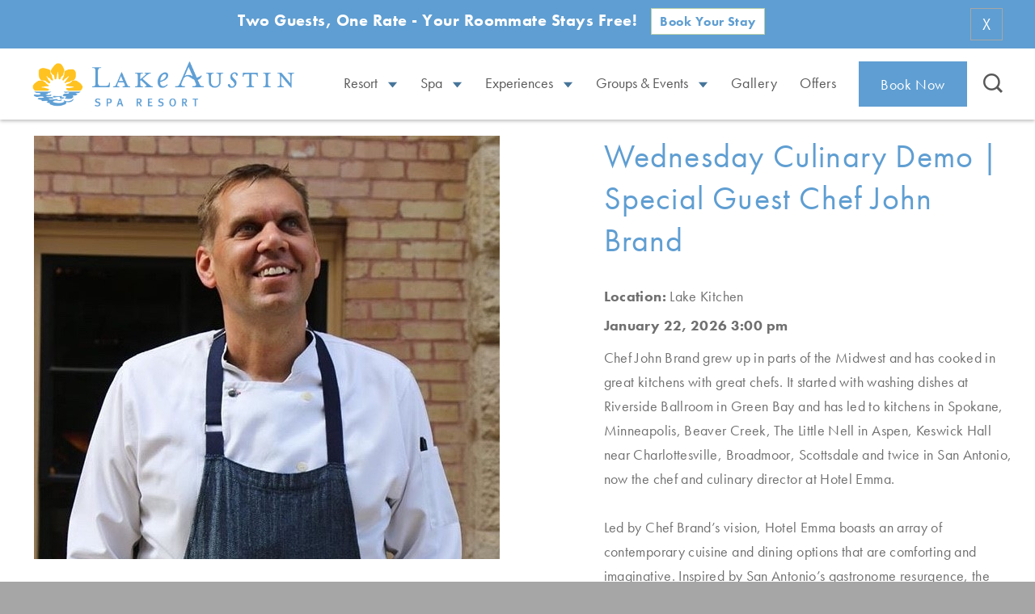

--- FILE ---
content_type: text/html; charset=UTF-8
request_url: https://www.lakeaustin.com/event/culinary-demo-guest-chef-john-brand/
body_size: 57203
content:
<!doctype html>
<!--[if IE 9 ]>
<html lang="en" class="ie9 lt-ie10 lt-ie11"> <![endif]-->
<!--[if IE 10 ]>
<html lang="en" class="ie10 lt-ie11"> <![endif]-->
<!--[if gt IE 10 ]>
<html lang="en" class="ie11"> <![endif]-->
<!--[if !(IE)]><!-->
<html id="front" lang="en"><!--<![endif]-->
<head>
	<meta charset="utf-8">
<script type="text/javascript">
/* <![CDATA[ */
 var gform;gform||(document.addEventListener("gform_main_scripts_loaded",function(){gform.scriptsLoaded=!0}),window.addEventListener("DOMContentLoaded",function(){gform.domLoaded=!0}),gform={domLoaded:!1,scriptsLoaded:!1,initializeOnLoaded:function(o){gform.domLoaded&&gform.scriptsLoaded?o():!gform.domLoaded&&gform.scriptsLoaded?window.addEventListener("DOMContentLoaded",o):document.addEventListener("gform_main_scripts_loaded",o)},hooks:{action:{},filter:{}},addAction:function(o,n,r,t){gform.addHook("action",o,n,r,t)},addFilter:function(o,n,r,t){gform.addHook("filter",o,n,r,t)},doAction:function(o){gform.doHook("action",o,arguments)},applyFilters:function(o){return gform.doHook("filter",o,arguments)},removeAction:function(o,n){gform.removeHook("action",o,n)},removeFilter:function(o,n,r){gform.removeHook("filter",o,n,r)},addHook:function(o,n,r,t,i){null==gform.hooks[o][n]&&(gform.hooks[o][n]=[]);var e=gform.hooks[o][n];null==i&&(i=n+"_"+e.length),gform.hooks[o][n].push({tag:i,callable:r,priority:t=null==t?10:t})},doHook:function(n,o,r){var t;if(r=Array.prototype.slice.call(r,1),null!=gform.hooks[n][o]&&((o=gform.hooks[n][o]).sort(function(o,n){return o.priority-n.priority}),o.forEach(function(o){"function"!=typeof(t=o.callable)&&(t=window[t]),"action"==n?t.apply(null,r):r[0]=t.apply(null,r)})),"filter"==n)return r[0]},removeHook:function(o,n,t,i){var r;null!=gform.hooks[o][n]&&(r=(r=gform.hooks[o][n]).filter(function(o,n,r){return!!(null!=i&&i!=o.tag||null!=t&&t!=o.priority)}),gform.hooks[o][n]=r)}}); 
/* ]]> */
</script>

	
	<meta name="viewport" content="width=device-width, initial-scale=1"/>
	<!-- Google Tag Manager -->
	<script>(function(w,d,s,l,i){w[l]=w[l]||[];w[l].push({'gtm.start':
				new Date().getTime(),event:'gtm.js'});var f=d.getElementsByTagName(s)[0],
			j=d.createElement(s),dl=l!='dataLayer'?'&l='+l:'';j.async=true;j.src=
			'https://www.googletagmanager.com/gtm.js?id='+i+dl;f.parentNode.insertBefore(j,f);
		})(window,document,'script','dataLayer','GTM-THX93G');</script>
	<!-- End Google Tag Manager -->

	<!-- Termly -->
	<script type="text/javascript" src="https://app.termly.io/resource-blocker/8c212d52-64f0-443e-a0e1-b473a58df6f0?autoBlock=on"></script>
	<!-- End Termly -->

		<link rel="apple-touch-icon-precomposed" sizes="57x57"
			href="https://www.lakeaustin.com/content/themes/base/img/favicon/apple-touch-icon-57x57.png?v=2"/>
	<link rel="apple-touch-icon-precomposed" sizes="114x114"
			href="https://www.lakeaustin.com/content/themes/base/img/favicon/apple-touch-icon-114x114.png?v=2"/>
	<link rel="apple-touch-icon-precomposed" sizes="72x72"
			href="https://www.lakeaustin.com/content/themes/base/img/favicon/apple-touch-icon-72x72.png?v=2"/>
	<link rel="apple-touch-icon-precomposed" sizes="144x144"
			href="https://www.lakeaustin.com/content/themes/base/img/favicon/apple-touch-icon-144x144.png?v=2"/>
	<link rel="apple-touch-icon-precomposed" sizes="60x60"
			href="https://www.lakeaustin.com/content/themes/base/img/favicon/apple-touch-icon-60x60.png?v=2"/>
	<link rel="apple-touch-icon-precomposed" sizes="120x120"
			href="https://www.lakeaustin.com/content/themes/base/img/favicon/apple-touch-icon-120x120.png?v=2"/>
	<link rel="apple-touch-icon-precomposed" sizes="76x76"
			href="https://www.lakeaustin.com/content/themes/base/img/favicon/apple-touch-icon-76x76.png?v=2"/>
	<link rel="apple-touch-icon-precomposed" sizes="152x152"
			href="https://www.lakeaustin.com/content/themes/base/img/favicon/apple-touch-icon-152x152.png?v=2"/>
	<link rel="icon" type="image/png"
			href="https://www.lakeaustin.com/content/themes/base/img/favicon/favicon-196x196.png?v=2"
			sizes="196x196"/>
	<link rel="icon" type="image/png"
			href="https://www.lakeaustin.com/content/themes/base/img/favicon/favicon-96x96.png?v=2"
			sizes="96x96"/>
	<link rel="icon" type="image/png"
			href="https://www.lakeaustin.com/content/themes/base/img/favicon/favicon-32x32.png?v=2"
			sizes="32x32"/>
	<link rel="icon" type="image/png"
			href="https://www.lakeaustin.com/content/themes/base/img/favicon/favicon-16x16.png?v=2"
			sizes="16x16"/>
	<link rel="icon" type="image/png"
			href="https://www.lakeaustin.com/content/themes/base/img/favicon/favicon-128.png?v=2"
			sizes="128x128"/>
	<meta name="msapplication-TileColor" content="#FFFFFF">
	<meta name="msapplication-TileImage"
			content="https://www.lakeaustin.com/content/themes/base/img/favicon/mstile-144x144.png?v=2"/>
	<meta name="msapplication-square70x70logo"
			content="https://www.lakeaustin.com/content/themes/base/img/favicon/mstile-70x70.png?v=2"/>
	<meta name="msapplication-square150x150logo"
			content="https://www.lakeaustin.com/content/themes/base/img/favicon/mstile-150x150.png?v=2"/>
	<meta name="msapplication-wide310x150logo"
			content="https://www.lakeaustin.com/content/themes/base/img/favicon/mstile-310x150.png?v=2"/>
	<meta name="msapplication-square310x310logo"
			content="https://www.lakeaustin.com/content/themes/base/img/favicon/mstile-310x310.png?v=2"/>

	
		<!-- All in One SEO Pro 4.6.1.1 - aioseo.com -->
		<title>Wednesday Culinary Demo | Special Guest Chef John Brand - Lake Austin Spa Resort</title>
		<meta name="description" content="Join visiting Guest Chef John Brand, Culinary Director of Hotel Emma in San Antonio, for a culinary demonstration." />
		<meta name="robots" content="max-image-preview:large" />
		<link rel="canonical" href="https://www.lakeaustin.com/event/culinary-demo-guest-chef-john-brand/" />
		<meta name="generator" content="All in One SEO Pro (AIOSEO) 4.6.1.1" />

		<script src="https://sys.akia.ai/website_chat_js/81f0f00a-67b8-4ccf-836a-bc99a9942b8c/chat.js" defer>
<noscript>
  <a href="https://akia.com/enable-javascript">Chat with us</a>
</noscript>
</script>
		<meta property="og:locale" content="en_US" />
		<meta property="og:site_name" content="Lake Austin Spa Resort -" />
		<meta property="og:type" content="article" />
		<meta property="og:title" content="Wednesday Culinary Demo | Special Guest Chef John Brand - Lake Austin Spa Resort" />
		<meta property="og:description" content="Join visiting Guest Chef John Brand, Culinary Director of Hotel Emma in San Antonio, for a culinary demonstration." />
		<meta property="og:url" content="https://www.lakeaustin.com/event/culinary-demo-guest-chef-john-brand/" />
		<meta property="article:published_time" content="2021-04-08T20:52:47+00:00" />
		<meta property="article:modified_time" content="2021-07-20T17:21:36+00:00" />
		<meta name="twitter:card" content="summary_large_image" />
		<meta name="twitter:title" content="Wednesday Culinary Demo | Special Guest Chef John Brand - Lake Austin Spa Resort" />
		<meta name="twitter:description" content="Join visiting Guest Chef John Brand, Culinary Director of Hotel Emma in San Antonio, for a culinary demonstration." />
		<script type="application/ld+json" class="aioseo-schema">
			{"@context":"https:\/\/schema.org","@graph":[{"@type":"BreadcrumbList","@id":"https:\/\/www.lakeaustin.com\/event\/culinary-demo-guest-chef-john-brand\/#breadcrumblist","itemListElement":[{"@type":"ListItem","@id":"https:\/\/www.lakeaustin.com\/#listItem","position":1,"name":"Home","item":"https:\/\/www.lakeaustin.com\/","nextItem":"https:\/\/www.lakeaustin.com\/event\/culinary-demo-guest-chef-john-brand\/#listItem"},{"@type":"ListItem","@id":"https:\/\/www.lakeaustin.com\/event\/culinary-demo-guest-chef-john-brand\/#listItem","position":2,"name":"Wednesday Culinary Demo | Special Guest Chef John Brand","previousItem":"https:\/\/www.lakeaustin.com\/#listItem"}]},{"@type":"Organization","@id":"https:\/\/www.lakeaustin.com\/#organization","name":"Lake Austin Spa Resort","url":"https:\/\/www.lakeaustin.com\/"},{"@type":"WebPage","@id":"https:\/\/www.lakeaustin.com\/event\/culinary-demo-guest-chef-john-brand\/#webpage","url":"https:\/\/www.lakeaustin.com\/event\/culinary-demo-guest-chef-john-brand\/","name":"Wednesday Culinary Demo | Special Guest Chef John Brand - Lake Austin Spa Resort","description":"Join visiting Guest Chef John Brand, Culinary Director of Hotel Emma in San Antonio, for a culinary demonstration.","inLanguage":"en-US","isPartOf":{"@id":"https:\/\/www.lakeaustin.com\/#website"},"breadcrumb":{"@id":"https:\/\/www.lakeaustin.com\/event\/culinary-demo-guest-chef-john-brand\/#breadcrumblist"},"image":{"@type":"ImageObject","url":"https:\/\/www.lakeaustin.com\/content\/uploads\/2021\/04\/culinary-demo-guest-chef-john-brand-2.jpg","@id":"https:\/\/www.lakeaustin.com\/event\/culinary-demo-guest-chef-john-brand\/#mainImage","width":576,"height":616},"primaryImageOfPage":{"@id":"https:\/\/www.lakeaustin.com\/event\/culinary-demo-guest-chef-john-brand\/#mainImage"},"datePublished":"2021-04-08T20:52:47+00:00","dateModified":"2021-07-20T17:21:36+00:00"},{"@type":"WebSite","@id":"https:\/\/www.lakeaustin.com\/#website","url":"https:\/\/www.lakeaustin.com\/","name":"Lake Austin Spa Resort","inLanguage":"en-US","publisher":{"@id":"https:\/\/www.lakeaustin.com\/#organization"}}]}
		</script>
		<!-- All in One SEO Pro -->

<link rel='stylesheet' id='wp-block-library-css' href='https://www.lakeaustin.com/wp/wp-includes/css/dist/block-library/style.min.css?ver=6.5.5' type='text/css' media='all' />
<style id='classic-theme-styles-inline-css' type='text/css'>
/*! This file is auto-generated */
.wp-block-button__link{color:#fff;background-color:#32373c;border-radius:9999px;box-shadow:none;text-decoration:none;padding:calc(.667em + 2px) calc(1.333em + 2px);font-size:1.125em}.wp-block-file__button{background:#32373c;color:#fff;text-decoration:none}
</style>
<style id='global-styles-inline-css' type='text/css'>
body{--wp--preset--color--black: #000000;--wp--preset--color--cyan-bluish-gray: #abb8c3;--wp--preset--color--white: #ffffff;--wp--preset--color--pale-pink: #f78da7;--wp--preset--color--vivid-red: #cf2e2e;--wp--preset--color--luminous-vivid-orange: #ff6900;--wp--preset--color--luminous-vivid-amber: #fcb900;--wp--preset--color--light-green-cyan: #7bdcb5;--wp--preset--color--vivid-green-cyan: #00d084;--wp--preset--color--pale-cyan-blue: #8ed1fc;--wp--preset--color--vivid-cyan-blue: #0693e3;--wp--preset--color--vivid-purple: #9b51e0;--wp--preset--gradient--vivid-cyan-blue-to-vivid-purple: linear-gradient(135deg,rgba(6,147,227,1) 0%,rgb(155,81,224) 100%);--wp--preset--gradient--light-green-cyan-to-vivid-green-cyan: linear-gradient(135deg,rgb(122,220,180) 0%,rgb(0,208,130) 100%);--wp--preset--gradient--luminous-vivid-amber-to-luminous-vivid-orange: linear-gradient(135deg,rgba(252,185,0,1) 0%,rgba(255,105,0,1) 100%);--wp--preset--gradient--luminous-vivid-orange-to-vivid-red: linear-gradient(135deg,rgba(255,105,0,1) 0%,rgb(207,46,46) 100%);--wp--preset--gradient--very-light-gray-to-cyan-bluish-gray: linear-gradient(135deg,rgb(238,238,238) 0%,rgb(169,184,195) 100%);--wp--preset--gradient--cool-to-warm-spectrum: linear-gradient(135deg,rgb(74,234,220) 0%,rgb(151,120,209) 20%,rgb(207,42,186) 40%,rgb(238,44,130) 60%,rgb(251,105,98) 80%,rgb(254,248,76) 100%);--wp--preset--gradient--blush-light-purple: linear-gradient(135deg,rgb(255,206,236) 0%,rgb(152,150,240) 100%);--wp--preset--gradient--blush-bordeaux: linear-gradient(135deg,rgb(254,205,165) 0%,rgb(254,45,45) 50%,rgb(107,0,62) 100%);--wp--preset--gradient--luminous-dusk: linear-gradient(135deg,rgb(255,203,112) 0%,rgb(199,81,192) 50%,rgb(65,88,208) 100%);--wp--preset--gradient--pale-ocean: linear-gradient(135deg,rgb(255,245,203) 0%,rgb(182,227,212) 50%,rgb(51,167,181) 100%);--wp--preset--gradient--electric-grass: linear-gradient(135deg,rgb(202,248,128) 0%,rgb(113,206,126) 100%);--wp--preset--gradient--midnight: linear-gradient(135deg,rgb(2,3,129) 0%,rgb(40,116,252) 100%);--wp--preset--font-size--small: 13px;--wp--preset--font-size--medium: 20px;--wp--preset--font-size--large: 36px;--wp--preset--font-size--x-large: 42px;--wp--preset--spacing--20: 0.44rem;--wp--preset--spacing--30: 0.67rem;--wp--preset--spacing--40: 1rem;--wp--preset--spacing--50: 1.5rem;--wp--preset--spacing--60: 2.25rem;--wp--preset--spacing--70: 3.38rem;--wp--preset--spacing--80: 5.06rem;--wp--preset--shadow--natural: 6px 6px 9px rgba(0, 0, 0, 0.2);--wp--preset--shadow--deep: 12px 12px 50px rgba(0, 0, 0, 0.4);--wp--preset--shadow--sharp: 6px 6px 0px rgba(0, 0, 0, 0.2);--wp--preset--shadow--outlined: 6px 6px 0px -3px rgba(255, 255, 255, 1), 6px 6px rgba(0, 0, 0, 1);--wp--preset--shadow--crisp: 6px 6px 0px rgba(0, 0, 0, 1);}:where(.is-layout-flex){gap: 0.5em;}:where(.is-layout-grid){gap: 0.5em;}body .is-layout-flex{display: flex;}body .is-layout-flex{flex-wrap: wrap;align-items: center;}body .is-layout-flex > *{margin: 0;}body .is-layout-grid{display: grid;}body .is-layout-grid > *{margin: 0;}:where(.wp-block-columns.is-layout-flex){gap: 2em;}:where(.wp-block-columns.is-layout-grid){gap: 2em;}:where(.wp-block-post-template.is-layout-flex){gap: 1.25em;}:where(.wp-block-post-template.is-layout-grid){gap: 1.25em;}.has-black-color{color: var(--wp--preset--color--black) !important;}.has-cyan-bluish-gray-color{color: var(--wp--preset--color--cyan-bluish-gray) !important;}.has-white-color{color: var(--wp--preset--color--white) !important;}.has-pale-pink-color{color: var(--wp--preset--color--pale-pink) !important;}.has-vivid-red-color{color: var(--wp--preset--color--vivid-red) !important;}.has-luminous-vivid-orange-color{color: var(--wp--preset--color--luminous-vivid-orange) !important;}.has-luminous-vivid-amber-color{color: var(--wp--preset--color--luminous-vivid-amber) !important;}.has-light-green-cyan-color{color: var(--wp--preset--color--light-green-cyan) !important;}.has-vivid-green-cyan-color{color: var(--wp--preset--color--vivid-green-cyan) !important;}.has-pale-cyan-blue-color{color: var(--wp--preset--color--pale-cyan-blue) !important;}.has-vivid-cyan-blue-color{color: var(--wp--preset--color--vivid-cyan-blue) !important;}.has-vivid-purple-color{color: var(--wp--preset--color--vivid-purple) !important;}.has-black-background-color{background-color: var(--wp--preset--color--black) !important;}.has-cyan-bluish-gray-background-color{background-color: var(--wp--preset--color--cyan-bluish-gray) !important;}.has-white-background-color{background-color: var(--wp--preset--color--white) !important;}.has-pale-pink-background-color{background-color: var(--wp--preset--color--pale-pink) !important;}.has-vivid-red-background-color{background-color: var(--wp--preset--color--vivid-red) !important;}.has-luminous-vivid-orange-background-color{background-color: var(--wp--preset--color--luminous-vivid-orange) !important;}.has-luminous-vivid-amber-background-color{background-color: var(--wp--preset--color--luminous-vivid-amber) !important;}.has-light-green-cyan-background-color{background-color: var(--wp--preset--color--light-green-cyan) !important;}.has-vivid-green-cyan-background-color{background-color: var(--wp--preset--color--vivid-green-cyan) !important;}.has-pale-cyan-blue-background-color{background-color: var(--wp--preset--color--pale-cyan-blue) !important;}.has-vivid-cyan-blue-background-color{background-color: var(--wp--preset--color--vivid-cyan-blue) !important;}.has-vivid-purple-background-color{background-color: var(--wp--preset--color--vivid-purple) !important;}.has-black-border-color{border-color: var(--wp--preset--color--black) !important;}.has-cyan-bluish-gray-border-color{border-color: var(--wp--preset--color--cyan-bluish-gray) !important;}.has-white-border-color{border-color: var(--wp--preset--color--white) !important;}.has-pale-pink-border-color{border-color: var(--wp--preset--color--pale-pink) !important;}.has-vivid-red-border-color{border-color: var(--wp--preset--color--vivid-red) !important;}.has-luminous-vivid-orange-border-color{border-color: var(--wp--preset--color--luminous-vivid-orange) !important;}.has-luminous-vivid-amber-border-color{border-color: var(--wp--preset--color--luminous-vivid-amber) !important;}.has-light-green-cyan-border-color{border-color: var(--wp--preset--color--light-green-cyan) !important;}.has-vivid-green-cyan-border-color{border-color: var(--wp--preset--color--vivid-green-cyan) !important;}.has-pale-cyan-blue-border-color{border-color: var(--wp--preset--color--pale-cyan-blue) !important;}.has-vivid-cyan-blue-border-color{border-color: var(--wp--preset--color--vivid-cyan-blue) !important;}.has-vivid-purple-border-color{border-color: var(--wp--preset--color--vivid-purple) !important;}.has-vivid-cyan-blue-to-vivid-purple-gradient-background{background: var(--wp--preset--gradient--vivid-cyan-blue-to-vivid-purple) !important;}.has-light-green-cyan-to-vivid-green-cyan-gradient-background{background: var(--wp--preset--gradient--light-green-cyan-to-vivid-green-cyan) !important;}.has-luminous-vivid-amber-to-luminous-vivid-orange-gradient-background{background: var(--wp--preset--gradient--luminous-vivid-amber-to-luminous-vivid-orange) !important;}.has-luminous-vivid-orange-to-vivid-red-gradient-background{background: var(--wp--preset--gradient--luminous-vivid-orange-to-vivid-red) !important;}.has-very-light-gray-to-cyan-bluish-gray-gradient-background{background: var(--wp--preset--gradient--very-light-gray-to-cyan-bluish-gray) !important;}.has-cool-to-warm-spectrum-gradient-background{background: var(--wp--preset--gradient--cool-to-warm-spectrum) !important;}.has-blush-light-purple-gradient-background{background: var(--wp--preset--gradient--blush-light-purple) !important;}.has-blush-bordeaux-gradient-background{background: var(--wp--preset--gradient--blush-bordeaux) !important;}.has-luminous-dusk-gradient-background{background: var(--wp--preset--gradient--luminous-dusk) !important;}.has-pale-ocean-gradient-background{background: var(--wp--preset--gradient--pale-ocean) !important;}.has-electric-grass-gradient-background{background: var(--wp--preset--gradient--electric-grass) !important;}.has-midnight-gradient-background{background: var(--wp--preset--gradient--midnight) !important;}.has-small-font-size{font-size: var(--wp--preset--font-size--small) !important;}.has-medium-font-size{font-size: var(--wp--preset--font-size--medium) !important;}.has-large-font-size{font-size: var(--wp--preset--font-size--large) !important;}.has-x-large-font-size{font-size: var(--wp--preset--font-size--x-large) !important;}
.wp-block-navigation a:where(:not(.wp-element-button)){color: inherit;}
:where(.wp-block-post-template.is-layout-flex){gap: 1.25em;}:where(.wp-block-post-template.is-layout-grid){gap: 1.25em;}
:where(.wp-block-columns.is-layout-flex){gap: 2em;}:where(.wp-block-columns.is-layout-grid){gap: 2em;}
.wp-block-pullquote{font-size: 1.5em;line-height: 1.6;}
</style>
<link rel="https://api.w.org/" href="https://www.lakeaustin.com/wp-json/" /><link rel="alternate" type="application/json+oembed" href="https://www.lakeaustin.com/wp-json/oembed/1.0/embed?url=https%3A%2F%2Fwww.lakeaustin.com%2Fevent%2Fculinary-demo-guest-chef-john-brand%2F" />
<link rel="alternate" type="text/xml+oembed" href="https://www.lakeaustin.com/wp-json/oembed/1.0/embed?url=https%3A%2F%2Fwww.lakeaustin.com%2Fevent%2Fculinary-demo-guest-chef-john-brand%2F&#038;format=xml" />

    <!-- Preload below-fold.css and load it when ready -->
	     <link rel="preload stylesheet" href="https://www.lakeaustin.com/content/themes/base/css/below-fold.css?v=1723564178" as="style">

						<style media="screen" type="text/css">.container{width:100% !important;max-width:1400px !important}.row{-webkit-box-flex:1;-ms-flex:1;flex:1}@font-face{font-family:"Flaticon";src:url("/content/themes/base/font/Flaticon.eot");src:url("/content/themes/base/font/Flaticon.eot?#iefix") format("embedded-opentype"),url("/content/themes/base/font/Flaticon.woff") format("woff"),url("/content/themes/base/font/Flaticon.ttf") format("truetype"),url("/content/themes/base/font/Flaticon.svg#Flaticon") format("svg");font-weight:normal;font-style:normal}@media screen and (-webkit-min-device-pixel-ratio: 0){@font-face{font-family:"Flaticon";src:url("/content/themes/base/font/Flaticon.svg#Flaticon") format("svg")}}.fi:before{display:inline-block;font-family:"Flaticon";font-style:normal;font-weight:normal;font-variant:normal;line-height:1;text-decoration:inherit;text-rendering:optimizeLegibility;text-transform:none;-moz-osx-font-smoothing:grayscale;-webkit-font-smoothing:antialiased;font-smoothing:antialiased}.flaticon-water-bottles:before{content:""}.flaticon-favorite-heart-button:before{content:""}.flaticon-menu:before{content:""}.flaticon-lake-austin:before{content:""}.flaticon-search:before{content:""}.flaticon-monarch:before{content:""}.flaticon-instagram:before{content:""}.flaticon-facebook-logo:before{content:""}.flaticon-camera:before{content:""}.flaticon-play:before{content:""}.flaticon-triangle:before{content:""}.flaticon-flower:before{content:""}.flaticon-robe:before{content:""}.flaticon-coffe-cup:before{content:""}.flaticon-tv:before{content:""}.flaticon-dollar-sign:before{content:""}.flaticon-calendar:before{content:""}.flaticon-bath:before{content:""}.flaticon-picture-frame:before{content:""}.flaticon-body-products:before{content:""}.flaticon-double-right-chevron:before{content:""}.flaticon-mothers-to-be:before{content:""}.flaticon-fireplace:before{content:""}.flaticon-hotub:before{content:""}.flaticon-pet-friendly:before{content:""}.flaticon-safe:before{content:""}.flaticon-wifi:before{content:""}.flaticon-service:before{content:""}.flaticon-fridge:before{content:""}.flaticon-candy:before{content:""}.flaticon-champagne:before{content:""}.flaticon-front-porch:before{content:""}.flaticon-strawberries:before{content:""}.flaticon-pillow:before{content:""}.flaticon-arrow-down:before{content:""}.flaticon-youtube:before{content:""}.flaticon-twitter-icon:before{content:""}.flaticon-meditation:before{content:""}.flaticon-fruit:before{content:""}.flaticon-outdoor-patio:before{content:""}.flaticon-right-arrow:before{content:""}.flaticon-bed:before{content:""}.flaticon-edit:before{content:""}.flaticon-gift:before{content:""}.container,.container-fluid,.container-xl,.container-lg,.container-md,.container-sm{width:100%;padding-right:20px;padding-left:20px;margin-right:auto;margin-left:auto}@media(min-width: 576px){.container-sm,.container{max-width:540px}}@media(min-width: 768px){.container-md,.container-sm,.container{max-width:720px}}@media(min-width: 1024px){.container-lg,.container-md,.container-sm,.container{max-width:960px}}@media(min-width: 1280px){.container-xl,.container-lg,.container-md,.container-sm,.container{max-width:1140px}}.row{display:-webkit-box;display:-ms-flexbox;display:flex;-ms-flex-wrap:wrap;flex-wrap:wrap;margin-right:-20px;margin-left:-20px}.no-gutters{margin-right:0;margin-left:0}.no-gutters>.col,.no-gutters>[class*=col-]{padding-right:0;padding-left:0}.col-max,.col-max-auto,.col-max-12,.col-max-11,.col-max-10,.col-max-9,.col-max-8,.col-max-7,.col-max-6,.col-max-5,.col-max-4,.col-max-3,.col-max-2,.col-max-1,.col-xxl,.col-xxl-auto,.col-xxl-12,.col-xxl-11,.col-xxl-10,.col-xxl-9,.col-xxl-8,.col-xxl-7,.col-xxl-6,.col-xxl-5,.col-xxl-4,.col-xxl-3,.col-xxl-2,.col-xxl-1,.col-xl,.col-xl-auto,.col-xl-12,.col-xl-11,.col-xl-10,.col-xl-9,.col-xl-8,.col-xl-7,.col-xl-6,.col-xl-5,.col-xl-4,.col-xl-3,.col-xl-2,.col-xl-1,.col-lg,.col-lg-auto,.col-lg-12,.col-lg-11,.col-lg-10,.col-lg-9,.col-lg-8,.col-lg-7,.col-lg-6,.col-lg-5,.col-lg-4,.col-lg-3,.col-lg-2,.col-lg-1,.col-md,.col-md-auto,.col-md-12,.col-md-11,.col-md-10,.col-md-9,.col-md-8,.col-md-7,.col-md-6,.col-md-5,.col-md-4,.col-md-3,.col-md-2,.col-md-1,.col-sm,.col-sm-auto,.col-sm-12,.col-sm-11,.col-sm-10,.col-sm-9,.col-sm-8,.col-sm-7,.col-sm-6,.col-sm-5,.col-sm-4,.col-sm-3,.col-sm-2,.col-sm-1,.col,.col-auto,.col-12,.col-11,.col-10,.col-9,.col-8,.col-7,.col-6,.col-5,.col-4,.col-3,.col-2,.col-1{position:relative;width:100%;padding-right:20px;padding-left:20px}.col{-ms-flex-preferred-size:0;flex-basis:0;-webkit-box-flex:1;-ms-flex-positive:1;flex-grow:1;max-width:100%}.row-cols-1>*{-webkit-box-flex:0;-ms-flex:0 0 100%;flex:0 0 100%;max-width:100%}.row-cols-2>*{-webkit-box-flex:0;-ms-flex:0 0 50%;flex:0 0 50%;max-width:50%}.row-cols-3>*{-webkit-box-flex:0;-ms-flex:0 0 33.3333333333%;flex:0 0 33.3333333333%;max-width:33.3333333333%}.row-cols-4>*{-webkit-box-flex:0;-ms-flex:0 0 25%;flex:0 0 25%;max-width:25%}.row-cols-5>*{-webkit-box-flex:0;-ms-flex:0 0 20%;flex:0 0 20%;max-width:20%}.row-cols-6>*{-webkit-box-flex:0;-ms-flex:0 0 16.6666666667%;flex:0 0 16.6666666667%;max-width:16.6666666667%}.col-auto{-webkit-box-flex:0;-ms-flex:0 0 auto;flex:0 0 auto;width:auto;max-width:100%}.col-1{-webkit-box-flex:0;-ms-flex:0 0 8.33333333%;flex:0 0 8.33333333%;max-width:8.33333333%}.col-2{-webkit-box-flex:0;-ms-flex:0 0 16.66666667%;flex:0 0 16.66666667%;max-width:16.66666667%}.col-3{-webkit-box-flex:0;-ms-flex:0 0 25%;flex:0 0 25%;max-width:25%}.col-4{-webkit-box-flex:0;-ms-flex:0 0 33.33333333%;flex:0 0 33.33333333%;max-width:33.33333333%}.col-5{-webkit-box-flex:0;-ms-flex:0 0 41.66666667%;flex:0 0 41.66666667%;max-width:41.66666667%}.col-6{-webkit-box-flex:0;-ms-flex:0 0 50%;flex:0 0 50%;max-width:50%}.col-7{-webkit-box-flex:0;-ms-flex:0 0 58.33333333%;flex:0 0 58.33333333%;max-width:58.33333333%}.col-8{-webkit-box-flex:0;-ms-flex:0 0 66.66666667%;flex:0 0 66.66666667%;max-width:66.66666667%}.col-9{-webkit-box-flex:0;-ms-flex:0 0 75%;flex:0 0 75%;max-width:75%}.col-10{-webkit-box-flex:0;-ms-flex:0 0 83.33333333%;flex:0 0 83.33333333%;max-width:83.33333333%}.col-11{-webkit-box-flex:0;-ms-flex:0 0 91.66666667%;flex:0 0 91.66666667%;max-width:91.66666667%}.col-12{-webkit-box-flex:0;-ms-flex:0 0 100%;flex:0 0 100%;max-width:100%}.order-first{-webkit-box-ordinal-group:0;-ms-flex-order:-1;order:-1}.order-last{-webkit-box-ordinal-group:14;-ms-flex-order:13;order:13}.order-0{-webkit-box-ordinal-group:1;-ms-flex-order:0;order:0}.order-1{-webkit-box-ordinal-group:2;-ms-flex-order:1;order:1}.order-2{-webkit-box-ordinal-group:3;-ms-flex-order:2;order:2}.order-3{-webkit-box-ordinal-group:4;-ms-flex-order:3;order:3}.order-4{-webkit-box-ordinal-group:5;-ms-flex-order:4;order:4}.order-5{-webkit-box-ordinal-group:6;-ms-flex-order:5;order:5}.order-6{-webkit-box-ordinal-group:7;-ms-flex-order:6;order:6}.order-7{-webkit-box-ordinal-group:8;-ms-flex-order:7;order:7}.order-8{-webkit-box-ordinal-group:9;-ms-flex-order:8;order:8}.order-9{-webkit-box-ordinal-group:10;-ms-flex-order:9;order:9}.order-10{-webkit-box-ordinal-group:11;-ms-flex-order:10;order:10}.order-11{-webkit-box-ordinal-group:12;-ms-flex-order:11;order:11}.order-12{-webkit-box-ordinal-group:13;-ms-flex-order:12;order:12}.offset-1{margin-left:8.33333333%}.offset-2{margin-left:16.66666667%}.offset-3{margin-left:25%}.offset-4{margin-left:33.33333333%}.offset-5{margin-left:41.66666667%}.offset-6{margin-left:50%}.offset-7{margin-left:58.33333333%}.offset-8{margin-left:66.66666667%}.offset-9{margin-left:75%}.offset-10{margin-left:83.33333333%}.offset-11{margin-left:91.66666667%}@media(min-width: 576px){.col-sm{-ms-flex-preferred-size:0;flex-basis:0;-webkit-box-flex:1;-ms-flex-positive:1;flex-grow:1;max-width:100%}.row-cols-sm-1>*{-webkit-box-flex:0;-ms-flex:0 0 100%;flex:0 0 100%;max-width:100%}.row-cols-sm-2>*{-webkit-box-flex:0;-ms-flex:0 0 50%;flex:0 0 50%;max-width:50%}.row-cols-sm-3>*{-webkit-box-flex:0;-ms-flex:0 0 33.3333333333%;flex:0 0 33.3333333333%;max-width:33.3333333333%}.row-cols-sm-4>*{-webkit-box-flex:0;-ms-flex:0 0 25%;flex:0 0 25%;max-width:25%}.row-cols-sm-5>*{-webkit-box-flex:0;-ms-flex:0 0 20%;flex:0 0 20%;max-width:20%}.row-cols-sm-6>*{-webkit-box-flex:0;-ms-flex:0 0 16.6666666667%;flex:0 0 16.6666666667%;max-width:16.6666666667%}.col-sm-auto{-webkit-box-flex:0;-ms-flex:0 0 auto;flex:0 0 auto;width:auto;max-width:100%}.col-sm-1{-webkit-box-flex:0;-ms-flex:0 0 8.33333333%;flex:0 0 8.33333333%;max-width:8.33333333%}.col-sm-2{-webkit-box-flex:0;-ms-flex:0 0 16.66666667%;flex:0 0 16.66666667%;max-width:16.66666667%}.col-sm-3{-webkit-box-flex:0;-ms-flex:0 0 25%;flex:0 0 25%;max-width:25%}.col-sm-4{-webkit-box-flex:0;-ms-flex:0 0 33.33333333%;flex:0 0 33.33333333%;max-width:33.33333333%}.col-sm-5{-webkit-box-flex:0;-ms-flex:0 0 41.66666667%;flex:0 0 41.66666667%;max-width:41.66666667%}.col-sm-6{-webkit-box-flex:0;-ms-flex:0 0 50%;flex:0 0 50%;max-width:50%}.col-sm-7{-webkit-box-flex:0;-ms-flex:0 0 58.33333333%;flex:0 0 58.33333333%;max-width:58.33333333%}.col-sm-8{-webkit-box-flex:0;-ms-flex:0 0 66.66666667%;flex:0 0 66.66666667%;max-width:66.66666667%}.col-sm-9{-webkit-box-flex:0;-ms-flex:0 0 75%;flex:0 0 75%;max-width:75%}.col-sm-10{-webkit-box-flex:0;-ms-flex:0 0 83.33333333%;flex:0 0 83.33333333%;max-width:83.33333333%}.col-sm-11{-webkit-box-flex:0;-ms-flex:0 0 91.66666667%;flex:0 0 91.66666667%;max-width:91.66666667%}.col-sm-12{-webkit-box-flex:0;-ms-flex:0 0 100%;flex:0 0 100%;max-width:100%}.order-sm-first{-webkit-box-ordinal-group:0;-ms-flex-order:-1;order:-1}.order-sm-last{-webkit-box-ordinal-group:14;-ms-flex-order:13;order:13}.order-sm-0{-webkit-box-ordinal-group:1;-ms-flex-order:0;order:0}.order-sm-1{-webkit-box-ordinal-group:2;-ms-flex-order:1;order:1}.order-sm-2{-webkit-box-ordinal-group:3;-ms-flex-order:2;order:2}.order-sm-3{-webkit-box-ordinal-group:4;-ms-flex-order:3;order:3}.order-sm-4{-webkit-box-ordinal-group:5;-ms-flex-order:4;order:4}.order-sm-5{-webkit-box-ordinal-group:6;-ms-flex-order:5;order:5}.order-sm-6{-webkit-box-ordinal-group:7;-ms-flex-order:6;order:6}.order-sm-7{-webkit-box-ordinal-group:8;-ms-flex-order:7;order:7}.order-sm-8{-webkit-box-ordinal-group:9;-ms-flex-order:8;order:8}.order-sm-9{-webkit-box-ordinal-group:10;-ms-flex-order:9;order:9}.order-sm-10{-webkit-box-ordinal-group:11;-ms-flex-order:10;order:10}.order-sm-11{-webkit-box-ordinal-group:12;-ms-flex-order:11;order:11}.order-sm-12{-webkit-box-ordinal-group:13;-ms-flex-order:12;order:12}.offset-sm-0{margin-left:0}.offset-sm-1{margin-left:8.33333333%}.offset-sm-2{margin-left:16.66666667%}.offset-sm-3{margin-left:25%}.offset-sm-4{margin-left:33.33333333%}.offset-sm-5{margin-left:41.66666667%}.offset-sm-6{margin-left:50%}.offset-sm-7{margin-left:58.33333333%}.offset-sm-8{margin-left:66.66666667%}.offset-sm-9{margin-left:75%}.offset-sm-10{margin-left:83.33333333%}.offset-sm-11{margin-left:91.66666667%}}@media(min-width: 768px){.col-md{-ms-flex-preferred-size:0;flex-basis:0;-webkit-box-flex:1;-ms-flex-positive:1;flex-grow:1;max-width:100%}.row-cols-md-1>*{-webkit-box-flex:0;-ms-flex:0 0 100%;flex:0 0 100%;max-width:100%}.row-cols-md-2>*{-webkit-box-flex:0;-ms-flex:0 0 50%;flex:0 0 50%;max-width:50%}.row-cols-md-3>*{-webkit-box-flex:0;-ms-flex:0 0 33.3333333333%;flex:0 0 33.3333333333%;max-width:33.3333333333%}.row-cols-md-4>*{-webkit-box-flex:0;-ms-flex:0 0 25%;flex:0 0 25%;max-width:25%}.row-cols-md-5>*{-webkit-box-flex:0;-ms-flex:0 0 20%;flex:0 0 20%;max-width:20%}.row-cols-md-6>*{-webkit-box-flex:0;-ms-flex:0 0 16.6666666667%;flex:0 0 16.6666666667%;max-width:16.6666666667%}.col-md-auto{-webkit-box-flex:0;-ms-flex:0 0 auto;flex:0 0 auto;width:auto;max-width:100%}.col-md-1{-webkit-box-flex:0;-ms-flex:0 0 8.33333333%;flex:0 0 8.33333333%;max-width:8.33333333%}.col-md-2{-webkit-box-flex:0;-ms-flex:0 0 16.66666667%;flex:0 0 16.66666667%;max-width:16.66666667%}.col-md-3{-webkit-box-flex:0;-ms-flex:0 0 25%;flex:0 0 25%;max-width:25%}.col-md-4{-webkit-box-flex:0;-ms-flex:0 0 33.33333333%;flex:0 0 33.33333333%;max-width:33.33333333%}.col-md-5{-webkit-box-flex:0;-ms-flex:0 0 41.66666667%;flex:0 0 41.66666667%;max-width:41.66666667%}.col-md-6{-webkit-box-flex:0;-ms-flex:0 0 50%;flex:0 0 50%;max-width:50%}.col-md-7{-webkit-box-flex:0;-ms-flex:0 0 58.33333333%;flex:0 0 58.33333333%;max-width:58.33333333%}.col-md-8{-webkit-box-flex:0;-ms-flex:0 0 66.66666667%;flex:0 0 66.66666667%;max-width:66.66666667%}.col-md-9{-webkit-box-flex:0;-ms-flex:0 0 75%;flex:0 0 75%;max-width:75%}.col-md-10{-webkit-box-flex:0;-ms-flex:0 0 83.33333333%;flex:0 0 83.33333333%;max-width:83.33333333%}.col-md-11{-webkit-box-flex:0;-ms-flex:0 0 91.66666667%;flex:0 0 91.66666667%;max-width:91.66666667%}.col-md-12{-webkit-box-flex:0;-ms-flex:0 0 100%;flex:0 0 100%;max-width:100%}.order-md-first{-webkit-box-ordinal-group:0;-ms-flex-order:-1;order:-1}.order-md-last{-webkit-box-ordinal-group:14;-ms-flex-order:13;order:13}.order-md-0{-webkit-box-ordinal-group:1;-ms-flex-order:0;order:0}.order-md-1{-webkit-box-ordinal-group:2;-ms-flex-order:1;order:1}.order-md-2{-webkit-box-ordinal-group:3;-ms-flex-order:2;order:2}.order-md-3{-webkit-box-ordinal-group:4;-ms-flex-order:3;order:3}.order-md-4{-webkit-box-ordinal-group:5;-ms-flex-order:4;order:4}.order-md-5{-webkit-box-ordinal-group:6;-ms-flex-order:5;order:5}.order-md-6{-webkit-box-ordinal-group:7;-ms-flex-order:6;order:6}.order-md-7{-webkit-box-ordinal-group:8;-ms-flex-order:7;order:7}.order-md-8{-webkit-box-ordinal-group:9;-ms-flex-order:8;order:8}.order-md-9{-webkit-box-ordinal-group:10;-ms-flex-order:9;order:9}.order-md-10{-webkit-box-ordinal-group:11;-ms-flex-order:10;order:10}.order-md-11{-webkit-box-ordinal-group:12;-ms-flex-order:11;order:11}.order-md-12{-webkit-box-ordinal-group:13;-ms-flex-order:12;order:12}.offset-md-0{margin-left:0}.offset-md-1{margin-left:8.33333333%}.offset-md-2{margin-left:16.66666667%}.offset-md-3{margin-left:25%}.offset-md-4{margin-left:33.33333333%}.offset-md-5{margin-left:41.66666667%}.offset-md-6{margin-left:50%}.offset-md-7{margin-left:58.33333333%}.offset-md-8{margin-left:66.66666667%}.offset-md-9{margin-left:75%}.offset-md-10{margin-left:83.33333333%}.offset-md-11{margin-left:91.66666667%}}@media(min-width: 1024px){.col-lg{-ms-flex-preferred-size:0;flex-basis:0;-webkit-box-flex:1;-ms-flex-positive:1;flex-grow:1;max-width:100%}.row-cols-lg-1>*{-webkit-box-flex:0;-ms-flex:0 0 100%;flex:0 0 100%;max-width:100%}.row-cols-lg-2>*{-webkit-box-flex:0;-ms-flex:0 0 50%;flex:0 0 50%;max-width:50%}.row-cols-lg-3>*{-webkit-box-flex:0;-ms-flex:0 0 33.3333333333%;flex:0 0 33.3333333333%;max-width:33.3333333333%}.row-cols-lg-4>*{-webkit-box-flex:0;-ms-flex:0 0 25%;flex:0 0 25%;max-width:25%}.row-cols-lg-5>*{-webkit-box-flex:0;-ms-flex:0 0 20%;flex:0 0 20%;max-width:20%}.row-cols-lg-6>*{-webkit-box-flex:0;-ms-flex:0 0 16.6666666667%;flex:0 0 16.6666666667%;max-width:16.6666666667%}.col-lg-auto{-webkit-box-flex:0;-ms-flex:0 0 auto;flex:0 0 auto;width:auto;max-width:100%}.col-lg-1{-webkit-box-flex:0;-ms-flex:0 0 8.33333333%;flex:0 0 8.33333333%;max-width:8.33333333%}.col-lg-2{-webkit-box-flex:0;-ms-flex:0 0 16.66666667%;flex:0 0 16.66666667%;max-width:16.66666667%}.col-lg-3{-webkit-box-flex:0;-ms-flex:0 0 25%;flex:0 0 25%;max-width:25%}.col-lg-4{-webkit-box-flex:0;-ms-flex:0 0 33.33333333%;flex:0 0 33.33333333%;max-width:33.33333333%}.col-lg-5{-webkit-box-flex:0;-ms-flex:0 0 41.66666667%;flex:0 0 41.66666667%;max-width:41.66666667%}.col-lg-6{-webkit-box-flex:0;-ms-flex:0 0 50%;flex:0 0 50%;max-width:50%}.col-lg-7{-webkit-box-flex:0;-ms-flex:0 0 58.33333333%;flex:0 0 58.33333333%;max-width:58.33333333%}.col-lg-8{-webkit-box-flex:0;-ms-flex:0 0 66.66666667%;flex:0 0 66.66666667%;max-width:66.66666667%}.col-lg-9{-webkit-box-flex:0;-ms-flex:0 0 75%;flex:0 0 75%;max-width:75%}.col-lg-10{-webkit-box-flex:0;-ms-flex:0 0 83.33333333%;flex:0 0 83.33333333%;max-width:83.33333333%}.col-lg-11{-webkit-box-flex:0;-ms-flex:0 0 91.66666667%;flex:0 0 91.66666667%;max-width:91.66666667%}.col-lg-12{-webkit-box-flex:0;-ms-flex:0 0 100%;flex:0 0 100%;max-width:100%}.order-lg-first{-webkit-box-ordinal-group:0;-ms-flex-order:-1;order:-1}.order-lg-last{-webkit-box-ordinal-group:14;-ms-flex-order:13;order:13}.order-lg-0{-webkit-box-ordinal-group:1;-ms-flex-order:0;order:0}.order-lg-1{-webkit-box-ordinal-group:2;-ms-flex-order:1;order:1}.order-lg-2{-webkit-box-ordinal-group:3;-ms-flex-order:2;order:2}.order-lg-3{-webkit-box-ordinal-group:4;-ms-flex-order:3;order:3}.order-lg-4{-webkit-box-ordinal-group:5;-ms-flex-order:4;order:4}.order-lg-5{-webkit-box-ordinal-group:6;-ms-flex-order:5;order:5}.order-lg-6{-webkit-box-ordinal-group:7;-ms-flex-order:6;order:6}.order-lg-7{-webkit-box-ordinal-group:8;-ms-flex-order:7;order:7}.order-lg-8{-webkit-box-ordinal-group:9;-ms-flex-order:8;order:8}.order-lg-9{-webkit-box-ordinal-group:10;-ms-flex-order:9;order:9}.order-lg-10{-webkit-box-ordinal-group:11;-ms-flex-order:10;order:10}.order-lg-11{-webkit-box-ordinal-group:12;-ms-flex-order:11;order:11}.order-lg-12{-webkit-box-ordinal-group:13;-ms-flex-order:12;order:12}.offset-lg-0{margin-left:0}.offset-lg-1{margin-left:8.33333333%}.offset-lg-2{margin-left:16.66666667%}.offset-lg-3{margin-left:25%}.offset-lg-4{margin-left:33.33333333%}.offset-lg-5{margin-left:41.66666667%}.offset-lg-6{margin-left:50%}.offset-lg-7{margin-left:58.33333333%}.offset-lg-8{margin-left:66.66666667%}.offset-lg-9{margin-left:75%}.offset-lg-10{margin-left:83.33333333%}.offset-lg-11{margin-left:91.66666667%}}@media(min-width: 1280px){.col-xl{-ms-flex-preferred-size:0;flex-basis:0;-webkit-box-flex:1;-ms-flex-positive:1;flex-grow:1;max-width:100%}.row-cols-xl-1>*{-webkit-box-flex:0;-ms-flex:0 0 100%;flex:0 0 100%;max-width:100%}.row-cols-xl-2>*{-webkit-box-flex:0;-ms-flex:0 0 50%;flex:0 0 50%;max-width:50%}.row-cols-xl-3>*{-webkit-box-flex:0;-ms-flex:0 0 33.3333333333%;flex:0 0 33.3333333333%;max-width:33.3333333333%}.row-cols-xl-4>*{-webkit-box-flex:0;-ms-flex:0 0 25%;flex:0 0 25%;max-width:25%}.row-cols-xl-5>*{-webkit-box-flex:0;-ms-flex:0 0 20%;flex:0 0 20%;max-width:20%}.row-cols-xl-6>*{-webkit-box-flex:0;-ms-flex:0 0 16.6666666667%;flex:0 0 16.6666666667%;max-width:16.6666666667%}.col-xl-auto{-webkit-box-flex:0;-ms-flex:0 0 auto;flex:0 0 auto;width:auto;max-width:100%}.col-xl-1{-webkit-box-flex:0;-ms-flex:0 0 8.33333333%;flex:0 0 8.33333333%;max-width:8.33333333%}.col-xl-2{-webkit-box-flex:0;-ms-flex:0 0 16.66666667%;flex:0 0 16.66666667%;max-width:16.66666667%}.col-xl-3{-webkit-box-flex:0;-ms-flex:0 0 25%;flex:0 0 25%;max-width:25%}.col-xl-4{-webkit-box-flex:0;-ms-flex:0 0 33.33333333%;flex:0 0 33.33333333%;max-width:33.33333333%}.col-xl-5{-webkit-box-flex:0;-ms-flex:0 0 41.66666667%;flex:0 0 41.66666667%;max-width:41.66666667%}.col-xl-6{-webkit-box-flex:0;-ms-flex:0 0 50%;flex:0 0 50%;max-width:50%}.col-xl-7{-webkit-box-flex:0;-ms-flex:0 0 58.33333333%;flex:0 0 58.33333333%;max-width:58.33333333%}.col-xl-8{-webkit-box-flex:0;-ms-flex:0 0 66.66666667%;flex:0 0 66.66666667%;max-width:66.66666667%}.col-xl-9{-webkit-box-flex:0;-ms-flex:0 0 75%;flex:0 0 75%;max-width:75%}.col-xl-10{-webkit-box-flex:0;-ms-flex:0 0 83.33333333%;flex:0 0 83.33333333%;max-width:83.33333333%}.col-xl-11{-webkit-box-flex:0;-ms-flex:0 0 91.66666667%;flex:0 0 91.66666667%;max-width:91.66666667%}.col-xl-12{-webkit-box-flex:0;-ms-flex:0 0 100%;flex:0 0 100%;max-width:100%}.order-xl-first{-webkit-box-ordinal-group:0;-ms-flex-order:-1;order:-1}.order-xl-last{-webkit-box-ordinal-group:14;-ms-flex-order:13;order:13}.order-xl-0{-webkit-box-ordinal-group:1;-ms-flex-order:0;order:0}.order-xl-1{-webkit-box-ordinal-group:2;-ms-flex-order:1;order:1}.order-xl-2{-webkit-box-ordinal-group:3;-ms-flex-order:2;order:2}.order-xl-3{-webkit-box-ordinal-group:4;-ms-flex-order:3;order:3}.order-xl-4{-webkit-box-ordinal-group:5;-ms-flex-order:4;order:4}.order-xl-5{-webkit-box-ordinal-group:6;-ms-flex-order:5;order:5}.order-xl-6{-webkit-box-ordinal-group:7;-ms-flex-order:6;order:6}.order-xl-7{-webkit-box-ordinal-group:8;-ms-flex-order:7;order:7}.order-xl-8{-webkit-box-ordinal-group:9;-ms-flex-order:8;order:8}.order-xl-9{-webkit-box-ordinal-group:10;-ms-flex-order:9;order:9}.order-xl-10{-webkit-box-ordinal-group:11;-ms-flex-order:10;order:10}.order-xl-11{-webkit-box-ordinal-group:12;-ms-flex-order:11;order:11}.order-xl-12{-webkit-box-ordinal-group:13;-ms-flex-order:12;order:12}.offset-xl-0{margin-left:0}.offset-xl-1{margin-left:8.33333333%}.offset-xl-2{margin-left:16.66666667%}.offset-xl-3{margin-left:25%}.offset-xl-4{margin-left:33.33333333%}.offset-xl-5{margin-left:41.66666667%}.offset-xl-6{margin-left:50%}.offset-xl-7{margin-left:58.33333333%}.offset-xl-8{margin-left:66.66666667%}.offset-xl-9{margin-left:75%}.offset-xl-10{margin-left:83.33333333%}.offset-xl-11{margin-left:91.66666667%}}@media(min-width: 1440px){.col-xxl{-ms-flex-preferred-size:0;flex-basis:0;-webkit-box-flex:1;-ms-flex-positive:1;flex-grow:1;max-width:100%}.row-cols-xxl-1>*{-webkit-box-flex:0;-ms-flex:0 0 100%;flex:0 0 100%;max-width:100%}.row-cols-xxl-2>*{-webkit-box-flex:0;-ms-flex:0 0 50%;flex:0 0 50%;max-width:50%}.row-cols-xxl-3>*{-webkit-box-flex:0;-ms-flex:0 0 33.3333333333%;flex:0 0 33.3333333333%;max-width:33.3333333333%}.row-cols-xxl-4>*{-webkit-box-flex:0;-ms-flex:0 0 25%;flex:0 0 25%;max-width:25%}.row-cols-xxl-5>*{-webkit-box-flex:0;-ms-flex:0 0 20%;flex:0 0 20%;max-width:20%}.row-cols-xxl-6>*{-webkit-box-flex:0;-ms-flex:0 0 16.6666666667%;flex:0 0 16.6666666667%;max-width:16.6666666667%}.col-xxl-auto{-webkit-box-flex:0;-ms-flex:0 0 auto;flex:0 0 auto;width:auto;max-width:100%}.col-xxl-1{-webkit-box-flex:0;-ms-flex:0 0 8.33333333%;flex:0 0 8.33333333%;max-width:8.33333333%}.col-xxl-2{-webkit-box-flex:0;-ms-flex:0 0 16.66666667%;flex:0 0 16.66666667%;max-width:16.66666667%}.col-xxl-3{-webkit-box-flex:0;-ms-flex:0 0 25%;flex:0 0 25%;max-width:25%}.col-xxl-4{-webkit-box-flex:0;-ms-flex:0 0 33.33333333%;flex:0 0 33.33333333%;max-width:33.33333333%}.col-xxl-5{-webkit-box-flex:0;-ms-flex:0 0 41.66666667%;flex:0 0 41.66666667%;max-width:41.66666667%}.col-xxl-6{-webkit-box-flex:0;-ms-flex:0 0 50%;flex:0 0 50%;max-width:50%}.col-xxl-7{-webkit-box-flex:0;-ms-flex:0 0 58.33333333%;flex:0 0 58.33333333%;max-width:58.33333333%}.col-xxl-8{-webkit-box-flex:0;-ms-flex:0 0 66.66666667%;flex:0 0 66.66666667%;max-width:66.66666667%}.col-xxl-9{-webkit-box-flex:0;-ms-flex:0 0 75%;flex:0 0 75%;max-width:75%}.col-xxl-10{-webkit-box-flex:0;-ms-flex:0 0 83.33333333%;flex:0 0 83.33333333%;max-width:83.33333333%}.col-xxl-11{-webkit-box-flex:0;-ms-flex:0 0 91.66666667%;flex:0 0 91.66666667%;max-width:91.66666667%}.col-xxl-12{-webkit-box-flex:0;-ms-flex:0 0 100%;flex:0 0 100%;max-width:100%}.order-xxl-first{-webkit-box-ordinal-group:0;-ms-flex-order:-1;order:-1}.order-xxl-last{-webkit-box-ordinal-group:14;-ms-flex-order:13;order:13}.order-xxl-0{-webkit-box-ordinal-group:1;-ms-flex-order:0;order:0}.order-xxl-1{-webkit-box-ordinal-group:2;-ms-flex-order:1;order:1}.order-xxl-2{-webkit-box-ordinal-group:3;-ms-flex-order:2;order:2}.order-xxl-3{-webkit-box-ordinal-group:4;-ms-flex-order:3;order:3}.order-xxl-4{-webkit-box-ordinal-group:5;-ms-flex-order:4;order:4}.order-xxl-5{-webkit-box-ordinal-group:6;-ms-flex-order:5;order:5}.order-xxl-6{-webkit-box-ordinal-group:7;-ms-flex-order:6;order:6}.order-xxl-7{-webkit-box-ordinal-group:8;-ms-flex-order:7;order:7}.order-xxl-8{-webkit-box-ordinal-group:9;-ms-flex-order:8;order:8}.order-xxl-9{-webkit-box-ordinal-group:10;-ms-flex-order:9;order:9}.order-xxl-10{-webkit-box-ordinal-group:11;-ms-flex-order:10;order:10}.order-xxl-11{-webkit-box-ordinal-group:12;-ms-flex-order:11;order:11}.order-xxl-12{-webkit-box-ordinal-group:13;-ms-flex-order:12;order:12}.offset-xxl-0{margin-left:0}.offset-xxl-1{margin-left:8.33333333%}.offset-xxl-2{margin-left:16.66666667%}.offset-xxl-3{margin-left:25%}.offset-xxl-4{margin-left:33.33333333%}.offset-xxl-5{margin-left:41.66666667%}.offset-xxl-6{margin-left:50%}.offset-xxl-7{margin-left:58.33333333%}.offset-xxl-8{margin-left:66.66666667%}.offset-xxl-9{margin-left:75%}.offset-xxl-10{margin-left:83.33333333%}.offset-xxl-11{margin-left:91.66666667%}}@media(min-width: 1920px){.col-max{-ms-flex-preferred-size:0;flex-basis:0;-webkit-box-flex:1;-ms-flex-positive:1;flex-grow:1;max-width:100%}.row-cols-max-1>*{-webkit-box-flex:0;-ms-flex:0 0 100%;flex:0 0 100%;max-width:100%}.row-cols-max-2>*{-webkit-box-flex:0;-ms-flex:0 0 50%;flex:0 0 50%;max-width:50%}.row-cols-max-3>*{-webkit-box-flex:0;-ms-flex:0 0 33.3333333333%;flex:0 0 33.3333333333%;max-width:33.3333333333%}.row-cols-max-4>*{-webkit-box-flex:0;-ms-flex:0 0 25%;flex:0 0 25%;max-width:25%}.row-cols-max-5>*{-webkit-box-flex:0;-ms-flex:0 0 20%;flex:0 0 20%;max-width:20%}.row-cols-max-6>*{-webkit-box-flex:0;-ms-flex:0 0 16.6666666667%;flex:0 0 16.6666666667%;max-width:16.6666666667%}.col-max-auto{-webkit-box-flex:0;-ms-flex:0 0 auto;flex:0 0 auto;width:auto;max-width:100%}.col-max-1{-webkit-box-flex:0;-ms-flex:0 0 8.33333333%;flex:0 0 8.33333333%;max-width:8.33333333%}.col-max-2{-webkit-box-flex:0;-ms-flex:0 0 16.66666667%;flex:0 0 16.66666667%;max-width:16.66666667%}.col-max-3{-webkit-box-flex:0;-ms-flex:0 0 25%;flex:0 0 25%;max-width:25%}.col-max-4{-webkit-box-flex:0;-ms-flex:0 0 33.33333333%;flex:0 0 33.33333333%;max-width:33.33333333%}.col-max-5{-webkit-box-flex:0;-ms-flex:0 0 41.66666667%;flex:0 0 41.66666667%;max-width:41.66666667%}.col-max-6{-webkit-box-flex:0;-ms-flex:0 0 50%;flex:0 0 50%;max-width:50%}.col-max-7{-webkit-box-flex:0;-ms-flex:0 0 58.33333333%;flex:0 0 58.33333333%;max-width:58.33333333%}.col-max-8{-webkit-box-flex:0;-ms-flex:0 0 66.66666667%;flex:0 0 66.66666667%;max-width:66.66666667%}.col-max-9{-webkit-box-flex:0;-ms-flex:0 0 75%;flex:0 0 75%;max-width:75%}.col-max-10{-webkit-box-flex:0;-ms-flex:0 0 83.33333333%;flex:0 0 83.33333333%;max-width:83.33333333%}.col-max-11{-webkit-box-flex:0;-ms-flex:0 0 91.66666667%;flex:0 0 91.66666667%;max-width:91.66666667%}.col-max-12{-webkit-box-flex:0;-ms-flex:0 0 100%;flex:0 0 100%;max-width:100%}.order-max-first{-webkit-box-ordinal-group:0;-ms-flex-order:-1;order:-1}.order-max-last{-webkit-box-ordinal-group:14;-ms-flex-order:13;order:13}.order-max-0{-webkit-box-ordinal-group:1;-ms-flex-order:0;order:0}.order-max-1{-webkit-box-ordinal-group:2;-ms-flex-order:1;order:1}.order-max-2{-webkit-box-ordinal-group:3;-ms-flex-order:2;order:2}.order-max-3{-webkit-box-ordinal-group:4;-ms-flex-order:3;order:3}.order-max-4{-webkit-box-ordinal-group:5;-ms-flex-order:4;order:4}.order-max-5{-webkit-box-ordinal-group:6;-ms-flex-order:5;order:5}.order-max-6{-webkit-box-ordinal-group:7;-ms-flex-order:6;order:6}.order-max-7{-webkit-box-ordinal-group:8;-ms-flex-order:7;order:7}.order-max-8{-webkit-box-ordinal-group:9;-ms-flex-order:8;order:8}.order-max-9{-webkit-box-ordinal-group:10;-ms-flex-order:9;order:9}.order-max-10{-webkit-box-ordinal-group:11;-ms-flex-order:10;order:10}.order-max-11{-webkit-box-ordinal-group:12;-ms-flex-order:11;order:11}.order-max-12{-webkit-box-ordinal-group:13;-ms-flex-order:12;order:12}.offset-max-0{margin-left:0}.offset-max-1{margin-left:8.33333333%}.offset-max-2{margin-left:16.66666667%}.offset-max-3{margin-left:25%}.offset-max-4{margin-left:33.33333333%}.offset-max-5{margin-left:41.66666667%}.offset-max-6{margin-left:50%}.offset-max-7{margin-left:58.33333333%}.offset-max-8{margin-left:66.66666667%}.offset-max-9{margin-left:75%}.offset-max-10{margin-left:83.33333333%}.offset-max-11{margin-left:91.66666667%}}.fade{-webkit-transition:opacity .15s linear;transition:opacity .15s linear}@media(prefers-reduced-motion: reduce){.fade{-webkit-transition:none;transition:none}}.fade:not(.show){opacity:0}.collapse:not(.show){display:none}.collapsing{position:relative;height:0;overflow:hidden;-webkit-transition:height .35s ease;transition:height .35s ease}@media(prefers-reduced-motion: reduce){.collapsing{-webkit-transition:none;transition:none}}.collapsing.width{width:0;height:auto;-webkit-transition:width .35s ease;transition:width .35s ease}@media(prefers-reduced-motion: reduce){.collapsing.width{-webkit-transition:none;transition:none}}html,body,div,span,applet,object,iframe,h1,h2,h3,h4,h5,h6,p,blockquote,pre,a,abbr,acronym,address,big,cite,code,del,dfn,em,img,ins,kbd,q,s,samp,small,strike,strong,sub,sup,tt,var,b,u,i,center,dl,dt,dd,ol,ul,li,fieldset,form,label,legend,table,caption,tbody,tfoot,thead,tr,th,td,article,aside,canvas,details,embed,figure,figcaption,footer,header,hgroup,menu,nav,output,ruby,section,summary,time,mark,audio,video{margin:0;padding:0;border:0;font-size:100%;font:inherit;vertical-align:baseline}article,aside,details,figcaption,figure,footer,header,hgroup,menu,nav,section{display:block}body{line-height:1}ol,ul{list-style:none}blockquote,q{quotes:none}blockquote:before,blockquote:after,q:before,q:after{content:"";content:none}table{border-collapse:collapse;border-spacing:0}h1,.h1,h2,.h2,h3,.h3,h4,.h4,h5,.h5,h6,.h6{color:#5f9ed2;font-family:"futura-pt",sans-serif;letter-spacing:.03em}h1,.h1{font-size:40px;line-height:40px;letter-spacing:.05em;margin:0 0 28px}@media(min-width: 768px){h1,.h1{font-size:60px;line-height:1;margin:0 0 32px}}@media(min-width: 1280px){h1,.h1{font-size:72px}}h2,.h2{font-size:30px;line-height:38px;margin:0 0 16px}@media(min-width: 1024px){h2,.h2{font-size:32px;line-height:40px;margin:0 0 28px}}@media(min-width: 1280px){h2,.h2{font-size:40px;line-height:52px}}h3,.h3{font-size:24px;line-height:30px;margin-bottom:12px}@media(min-width: 1024px){h3,.h3{font-size:28px;line-height:36px}}@media(min-width: 1280px){h3,.h3{font-size:34px;line-height:44px}}h4,.h4{font-size:21px;line-height:27px;margin:0 0 16px}@media(min-width: 1024px){h4,.h4{font-size:26px;line-height:34px}}@media(min-width: 1280px){h4,.h4{font-size:30px;line-height:40px}}h5,.h5{font-size:21px;line-height:28px;margin:0 0 16px}h6,.h6{font-size:22px;margin-bottom:12px;line-height:normal}p,.p{font-family:"futura-pt",sans-serif;font-style:normal;font-weight:400;margin:0 0 30px;font-size:18px;line-height:30px;letter-spacing:.02em}strong{font-weight:bold}i{font-style:italic}*,*:before,*:after{-webkit-box-sizing:border-box;box-sizing:border-box}body{background:#a6a6a6;-webkit-font-smoothing:antialiased;-moz-osx-font-smoothing:grayscale}.site-wrap,.search-wrap{max-width:1920px;margin:0 auto;overflow:hidden;font-family:"futura-pt",sans-serif;font-style:normal;font-weight:400;letter-spacing:.03em;color:#707070;background:#fff;position:relative}.skip-link.sr-only-focusable{left:4px;top:4px;z-index:999;-webkit-box-shadow:none;box-shadow:none;transition:box-shadow .2s ease,-webkit-transform .1s ease,transform .1s ease}.skip-link.sr-only-focusable:focus{outline:none;position:fixed;-webkit-transition:-webkit-box-shadow .2s ease;transition:-webkit-box-shadow .2s ease;transition:box-shadow .2s ease;transition:box-shadow .2s ease, -webkit-box-shadow .2s ease;-webkit-box-shadow:0 0 0 2px #fff,0 0 0 4px #707070;box-shadow:0 0 0 2px #fff,0 0 0 4px #707070}.alignleft{float:left;margin-right:1rem}@media(min-width: 1024px){.alignleft{margin-right:2rem}}.alignright{float:right;margin-left:1rem}@media(min-width: 1024px){.alignright{margin-left:2rem}}.aligncenter{clear:both;display:block;margin-left:auto;margin-right:auto}.row.half-gutters{margin-left:-6.6666666667px;margin-right:-6.6666666667px}.row.half-gutters>.col,.row.half-gutters>[class*=col-]{padding-left:6.6666666667px;padding-right:6.6666666667px}@media(min-width: 1024px){.row.half-gutters{margin-left:-10px;margin-right:-10px}.row.half-gutters>.col,.row.half-gutters>[class*=col-]{padding-left:10px;padding-right:10px}}.row.vertical-gutters>.col,.row.vertical-gutters>[class*=col-]{margin-bottom:20px}@media(min-width: 1024px){.row.vertical-gutters>.col,.row.vertical-gutters>[class*=col-]{margin-bottom:40px}}.row.vertical-gutters.half-gutters{margin-bottom:-10px}@media(min-width: 1024px){.row.vertical-gutters.half-gutters{margin-bottom:-20px}}.row.vertical-gutters.half-gutters>.col,.row.vertical-gutters.half-gutters>[class*=col-]{margin-bottom:10px}@media(min-width: 1024px){.row.vertical-gutters.half-gutters>.col,.row.vertical-gutters.half-gutters>[class*=col-]{margin-bottom:20px}}textarea,input[type=text],input[type=button],input[type=submit]{-webkit-appearance:none;border-radius:0}.gform_wrapper .screen-reader-text,.gform_wrapper label.hidden_sub_label{border:0;clip:rect(1px, 1px, 1px, 1px);-webkit-clip-path:inset(50%);clip-path:inset(50%);height:1px;margin:-1px;overflow:hidden;padding:0;position:absolute;width:1px;word-wrap:normal !important}.d-none{display:none !important}.d-inline{display:inline !important}.d-inline-block{display:inline-block !important}.d-block{display:block !important}.d-table{display:table !important}.d-table-row{display:table-row !important}.d-table-cell{display:table-cell !important}.d-flex{display:-webkit-box !important;display:-ms-flexbox !important;display:flex !important}.d-inline-flex{display:-webkit-inline-box !important;display:-ms-inline-flexbox !important;display:inline-flex !important}@media(min-width: 576px){.d-sm-none{display:none !important}.d-sm-inline{display:inline !important}.d-sm-inline-block{display:inline-block !important}.d-sm-block{display:block !important}.d-sm-table{display:table !important}.d-sm-table-row{display:table-row !important}.d-sm-table-cell{display:table-cell !important}.d-sm-flex{display:-webkit-box !important;display:-ms-flexbox !important;display:flex !important}.d-sm-inline-flex{display:-webkit-inline-box !important;display:-ms-inline-flexbox !important;display:inline-flex !important}}@media(min-width: 768px){.d-md-none{display:none !important}.d-md-inline{display:inline !important}.d-md-inline-block{display:inline-block !important}.d-md-block{display:block !important}.d-md-table{display:table !important}.d-md-table-row{display:table-row !important}.d-md-table-cell{display:table-cell !important}.d-md-flex{display:-webkit-box !important;display:-ms-flexbox !important;display:flex !important}.d-md-inline-flex{display:-webkit-inline-box !important;display:-ms-inline-flexbox !important;display:inline-flex !important}}@media(min-width: 1024px){.d-lg-none{display:none !important}.d-lg-inline{display:inline !important}.d-lg-inline-block{display:inline-block !important}.d-lg-block{display:block !important}.d-lg-table{display:table !important}.d-lg-table-row{display:table-row !important}.d-lg-table-cell{display:table-cell !important}.d-lg-flex{display:-webkit-box !important;display:-ms-flexbox !important;display:flex !important}.d-lg-inline-flex{display:-webkit-inline-box !important;display:-ms-inline-flexbox !important;display:inline-flex !important}}@media(min-width: 1280px){.d-xl-none{display:none !important}.d-xl-inline{display:inline !important}.d-xl-inline-block{display:inline-block !important}.d-xl-block{display:block !important}.d-xl-table{display:table !important}.d-xl-table-row{display:table-row !important}.d-xl-table-cell{display:table-cell !important}.d-xl-flex{display:-webkit-box !important;display:-ms-flexbox !important;display:flex !important}.d-xl-inline-flex{display:-webkit-inline-box !important;display:-ms-inline-flexbox !important;display:inline-flex !important}}@media(min-width: 1440px){.d-xxl-none{display:none !important}.d-xxl-inline{display:inline !important}.d-xxl-inline-block{display:inline-block !important}.d-xxl-block{display:block !important}.d-xxl-table{display:table !important}.d-xxl-table-row{display:table-row !important}.d-xxl-table-cell{display:table-cell !important}.d-xxl-flex{display:-webkit-box !important;display:-ms-flexbox !important;display:flex !important}.d-xxl-inline-flex{display:-webkit-inline-box !important;display:-ms-inline-flexbox !important;display:inline-flex !important}}@media(min-width: 1920px){.d-max-none{display:none !important}.d-max-inline{display:inline !important}.d-max-inline-block{display:inline-block !important}.d-max-block{display:block !important}.d-max-table{display:table !important}.d-max-table-row{display:table-row !important}.d-max-table-cell{display:table-cell !important}.d-max-flex{display:-webkit-box !important;display:-ms-flexbox !important;display:flex !important}.d-max-inline-flex{display:-webkit-inline-box !important;display:-ms-inline-flexbox !important;display:inline-flex !important}}@media print{.d-print-none{display:none !important}.d-print-inline{display:inline !important}.d-print-inline-block{display:inline-block !important}.d-print-block{display:block !important}.d-print-table{display:table !important}.d-print-table-row{display:table-row !important}.d-print-table-cell{display:table-cell !important}.d-print-flex{display:-webkit-box !important;display:-ms-flexbox !important;display:flex !important}.d-print-inline-flex{display:-webkit-inline-box !important;display:-ms-inline-flexbox !important;display:inline-flex !important}}.flex-row{-webkit-box-orient:horizontal !important;-webkit-box-direction:normal !important;-ms-flex-direction:row !important;flex-direction:row !important}.flex-column{-webkit-box-orient:vertical !important;-webkit-box-direction:normal !important;-ms-flex-direction:column !important;flex-direction:column !important}.flex-row-reverse{-webkit-box-orient:horizontal !important;-webkit-box-direction:reverse !important;-ms-flex-direction:row-reverse !important;flex-direction:row-reverse !important}.flex-column-reverse{-webkit-box-orient:vertical !important;-webkit-box-direction:reverse !important;-ms-flex-direction:column-reverse !important;flex-direction:column-reverse !important}.flex-wrap{-ms-flex-wrap:wrap !important;flex-wrap:wrap !important}.flex-nowrap{-ms-flex-wrap:nowrap !important;flex-wrap:nowrap !important}.flex-wrap-reverse{-ms-flex-wrap:wrap-reverse !important;flex-wrap:wrap-reverse !important}.flex-fill{-webkit-box-flex:1 !important;-ms-flex:1 1 auto !important;flex:1 1 auto !important}.flex-grow-0{-webkit-box-flex:0 !important;-ms-flex-positive:0 !important;flex-grow:0 !important}.flex-grow-1{-webkit-box-flex:1 !important;-ms-flex-positive:1 !important;flex-grow:1 !important}.flex-shrink-0{-ms-flex-negative:0 !important;flex-shrink:0 !important}.flex-shrink-1{-ms-flex-negative:1 !important;flex-shrink:1 !important}.justify-content-start{-webkit-box-pack:start !important;-ms-flex-pack:start !important;justify-content:flex-start !important}.justify-content-end{-webkit-box-pack:end !important;-ms-flex-pack:end !important;justify-content:flex-end !important}.justify-content-center{-webkit-box-pack:center !important;-ms-flex-pack:center !important;justify-content:center !important}.justify-content-between{-webkit-box-pack:justify !important;-ms-flex-pack:justify !important;justify-content:space-between !important}.justify-content-around{-ms-flex-pack:distribute !important;justify-content:space-around !important}.align-items-start{-webkit-box-align:start !important;-ms-flex-align:start !important;align-items:flex-start !important}.align-items-end{-webkit-box-align:end !important;-ms-flex-align:end !important;align-items:flex-end !important}.align-items-center{-webkit-box-align:center !important;-ms-flex-align:center !important;align-items:center !important}.align-items-baseline{-webkit-box-align:baseline !important;-ms-flex-align:baseline !important;align-items:baseline !important}.align-items-stretch{-webkit-box-align:stretch !important;-ms-flex-align:stretch !important;align-items:stretch !important}.align-content-start{-ms-flex-line-pack:start !important;align-content:flex-start !important}.align-content-end{-ms-flex-line-pack:end !important;align-content:flex-end !important}.align-content-center{-ms-flex-line-pack:center !important;align-content:center !important}.align-content-between{-ms-flex-line-pack:justify !important;align-content:space-between !important}.align-content-around{-ms-flex-line-pack:distribute !important;align-content:space-around !important}.align-content-stretch{-ms-flex-line-pack:stretch !important;align-content:stretch !important}.align-self-auto{-ms-flex-item-align:auto !important;align-self:auto !important}.align-self-start{-ms-flex-item-align:start !important;align-self:flex-start !important}.align-self-end{-ms-flex-item-align:end !important;align-self:flex-end !important}.align-self-center{-ms-flex-item-align:center !important;align-self:center !important}.align-self-baseline{-ms-flex-item-align:baseline !important;align-self:baseline !important}.align-self-stretch{-ms-flex-item-align:stretch !important;align-self:stretch !important}@media(min-width: 576px){.flex-sm-row{-webkit-box-orient:horizontal !important;-webkit-box-direction:normal !important;-ms-flex-direction:row !important;flex-direction:row !important}.flex-sm-column{-webkit-box-orient:vertical !important;-webkit-box-direction:normal !important;-ms-flex-direction:column !important;flex-direction:column !important}.flex-sm-row-reverse{-webkit-box-orient:horizontal !important;-webkit-box-direction:reverse !important;-ms-flex-direction:row-reverse !important;flex-direction:row-reverse !important}.flex-sm-column-reverse{-webkit-box-orient:vertical !important;-webkit-box-direction:reverse !important;-ms-flex-direction:column-reverse !important;flex-direction:column-reverse !important}.flex-sm-wrap{-ms-flex-wrap:wrap !important;flex-wrap:wrap !important}.flex-sm-nowrap{-ms-flex-wrap:nowrap !important;flex-wrap:nowrap !important}.flex-sm-wrap-reverse{-ms-flex-wrap:wrap-reverse !important;flex-wrap:wrap-reverse !important}.flex-sm-fill{-webkit-box-flex:1 !important;-ms-flex:1 1 auto !important;flex:1 1 auto !important}.flex-sm-grow-0{-webkit-box-flex:0 !important;-ms-flex-positive:0 !important;flex-grow:0 !important}.flex-sm-grow-1{-webkit-box-flex:1 !important;-ms-flex-positive:1 !important;flex-grow:1 !important}.flex-sm-shrink-0{-ms-flex-negative:0 !important;flex-shrink:0 !important}.flex-sm-shrink-1{-ms-flex-negative:1 !important;flex-shrink:1 !important}.justify-content-sm-start{-webkit-box-pack:start !important;-ms-flex-pack:start !important;justify-content:flex-start !important}.justify-content-sm-end{-webkit-box-pack:end !important;-ms-flex-pack:end !important;justify-content:flex-end !important}.justify-content-sm-center{-webkit-box-pack:center !important;-ms-flex-pack:center !important;justify-content:center !important}.justify-content-sm-between{-webkit-box-pack:justify !important;-ms-flex-pack:justify !important;justify-content:space-between !important}.justify-content-sm-around{-ms-flex-pack:distribute !important;justify-content:space-around !important}.align-items-sm-start{-webkit-box-align:start !important;-ms-flex-align:start !important;align-items:flex-start !important}.align-items-sm-end{-webkit-box-align:end !important;-ms-flex-align:end !important;align-items:flex-end !important}.align-items-sm-center{-webkit-box-align:center !important;-ms-flex-align:center !important;align-items:center !important}.align-items-sm-baseline{-webkit-box-align:baseline !important;-ms-flex-align:baseline !important;align-items:baseline !important}.align-items-sm-stretch{-webkit-box-align:stretch !important;-ms-flex-align:stretch !important;align-items:stretch !important}.align-content-sm-start{-ms-flex-line-pack:start !important;align-content:flex-start !important}.align-content-sm-end{-ms-flex-line-pack:end !important;align-content:flex-end !important}.align-content-sm-center{-ms-flex-line-pack:center !important;align-content:center !important}.align-content-sm-between{-ms-flex-line-pack:justify !important;align-content:space-between !important}.align-content-sm-around{-ms-flex-line-pack:distribute !important;align-content:space-around !important}.align-content-sm-stretch{-ms-flex-line-pack:stretch !important;align-content:stretch !important}.align-self-sm-auto{-ms-flex-item-align:auto !important;align-self:auto !important}.align-self-sm-start{-ms-flex-item-align:start !important;align-self:flex-start !important}.align-self-sm-end{-ms-flex-item-align:end !important;align-self:flex-end !important}.align-self-sm-center{-ms-flex-item-align:center !important;align-self:center !important}.align-self-sm-baseline{-ms-flex-item-align:baseline !important;align-self:baseline !important}.align-self-sm-stretch{-ms-flex-item-align:stretch !important;align-self:stretch !important}}@media(min-width: 768px){.flex-md-row{-webkit-box-orient:horizontal !important;-webkit-box-direction:normal !important;-ms-flex-direction:row !important;flex-direction:row !important}.flex-md-column{-webkit-box-orient:vertical !important;-webkit-box-direction:normal !important;-ms-flex-direction:column !important;flex-direction:column !important}.flex-md-row-reverse{-webkit-box-orient:horizontal !important;-webkit-box-direction:reverse !important;-ms-flex-direction:row-reverse !important;flex-direction:row-reverse !important}.flex-md-column-reverse{-webkit-box-orient:vertical !important;-webkit-box-direction:reverse !important;-ms-flex-direction:column-reverse !important;flex-direction:column-reverse !important}.flex-md-wrap{-ms-flex-wrap:wrap !important;flex-wrap:wrap !important}.flex-md-nowrap{-ms-flex-wrap:nowrap !important;flex-wrap:nowrap !important}.flex-md-wrap-reverse{-ms-flex-wrap:wrap-reverse !important;flex-wrap:wrap-reverse !important}.flex-md-fill{-webkit-box-flex:1 !important;-ms-flex:1 1 auto !important;flex:1 1 auto !important}.flex-md-grow-0{-webkit-box-flex:0 !important;-ms-flex-positive:0 !important;flex-grow:0 !important}.flex-md-grow-1{-webkit-box-flex:1 !important;-ms-flex-positive:1 !important;flex-grow:1 !important}.flex-md-shrink-0{-ms-flex-negative:0 !important;flex-shrink:0 !important}.flex-md-shrink-1{-ms-flex-negative:1 !important;flex-shrink:1 !important}.justify-content-md-start{-webkit-box-pack:start !important;-ms-flex-pack:start !important;justify-content:flex-start !important}.justify-content-md-end{-webkit-box-pack:end !important;-ms-flex-pack:end !important;justify-content:flex-end !important}.justify-content-md-center{-webkit-box-pack:center !important;-ms-flex-pack:center !important;justify-content:center !important}.justify-content-md-between{-webkit-box-pack:justify !important;-ms-flex-pack:justify !important;justify-content:space-between !important}.justify-content-md-around{-ms-flex-pack:distribute !important;justify-content:space-around !important}.align-items-md-start{-webkit-box-align:start !important;-ms-flex-align:start !important;align-items:flex-start !important}.align-items-md-end{-webkit-box-align:end !important;-ms-flex-align:end !important;align-items:flex-end !important}.align-items-md-center{-webkit-box-align:center !important;-ms-flex-align:center !important;align-items:center !important}.align-items-md-baseline{-webkit-box-align:baseline !important;-ms-flex-align:baseline !important;align-items:baseline !important}.align-items-md-stretch{-webkit-box-align:stretch !important;-ms-flex-align:stretch !important;align-items:stretch !important}.align-content-md-start{-ms-flex-line-pack:start !important;align-content:flex-start !important}.align-content-md-end{-ms-flex-line-pack:end !important;align-content:flex-end !important}.align-content-md-center{-ms-flex-line-pack:center !important;align-content:center !important}.align-content-md-between{-ms-flex-line-pack:justify !important;align-content:space-between !important}.align-content-md-around{-ms-flex-line-pack:distribute !important;align-content:space-around !important}.align-content-md-stretch{-ms-flex-line-pack:stretch !important;align-content:stretch !important}.align-self-md-auto{-ms-flex-item-align:auto !important;align-self:auto !important}.align-self-md-start{-ms-flex-item-align:start !important;align-self:flex-start !important}.align-self-md-end{-ms-flex-item-align:end !important;align-self:flex-end !important}.align-self-md-center{-ms-flex-item-align:center !important;align-self:center !important}.align-self-md-baseline{-ms-flex-item-align:baseline !important;align-self:baseline !important}.align-self-md-stretch{-ms-flex-item-align:stretch !important;align-self:stretch !important}}@media(min-width: 1024px){.flex-lg-row{-webkit-box-orient:horizontal !important;-webkit-box-direction:normal !important;-ms-flex-direction:row !important;flex-direction:row !important}.flex-lg-column{-webkit-box-orient:vertical !important;-webkit-box-direction:normal !important;-ms-flex-direction:column !important;flex-direction:column !important}.flex-lg-row-reverse{-webkit-box-orient:horizontal !important;-webkit-box-direction:reverse !important;-ms-flex-direction:row-reverse !important;flex-direction:row-reverse !important}.flex-lg-column-reverse{-webkit-box-orient:vertical !important;-webkit-box-direction:reverse !important;-ms-flex-direction:column-reverse !important;flex-direction:column-reverse !important}.flex-lg-wrap{-ms-flex-wrap:wrap !important;flex-wrap:wrap !important}.flex-lg-nowrap{-ms-flex-wrap:nowrap !important;flex-wrap:nowrap !important}.flex-lg-wrap-reverse{-ms-flex-wrap:wrap-reverse !important;flex-wrap:wrap-reverse !important}.flex-lg-fill{-webkit-box-flex:1 !important;-ms-flex:1 1 auto !important;flex:1 1 auto !important}.flex-lg-grow-0{-webkit-box-flex:0 !important;-ms-flex-positive:0 !important;flex-grow:0 !important}.flex-lg-grow-1{-webkit-box-flex:1 !important;-ms-flex-positive:1 !important;flex-grow:1 !important}.flex-lg-shrink-0{-ms-flex-negative:0 !important;flex-shrink:0 !important}.flex-lg-shrink-1{-ms-flex-negative:1 !important;flex-shrink:1 !important}.justify-content-lg-start{-webkit-box-pack:start !important;-ms-flex-pack:start !important;justify-content:flex-start !important}.justify-content-lg-end{-webkit-box-pack:end !important;-ms-flex-pack:end !important;justify-content:flex-end !important}.justify-content-lg-center{-webkit-box-pack:center !important;-ms-flex-pack:center !important;justify-content:center !important}.justify-content-lg-between{-webkit-box-pack:justify !important;-ms-flex-pack:justify !important;justify-content:space-between !important}.justify-content-lg-around{-ms-flex-pack:distribute !important;justify-content:space-around !important}.align-items-lg-start{-webkit-box-align:start !important;-ms-flex-align:start !important;align-items:flex-start !important}.align-items-lg-end{-webkit-box-align:end !important;-ms-flex-align:end !important;align-items:flex-end !important}.align-items-lg-center{-webkit-box-align:center !important;-ms-flex-align:center !important;align-items:center !important}.align-items-lg-baseline{-webkit-box-align:baseline !important;-ms-flex-align:baseline !important;align-items:baseline !important}.align-items-lg-stretch{-webkit-box-align:stretch !important;-ms-flex-align:stretch !important;align-items:stretch !important}.align-content-lg-start{-ms-flex-line-pack:start !important;align-content:flex-start !important}.align-content-lg-end{-ms-flex-line-pack:end !important;align-content:flex-end !important}.align-content-lg-center{-ms-flex-line-pack:center !important;align-content:center !important}.align-content-lg-between{-ms-flex-line-pack:justify !important;align-content:space-between !important}.align-content-lg-around{-ms-flex-line-pack:distribute !important;align-content:space-around !important}.align-content-lg-stretch{-ms-flex-line-pack:stretch !important;align-content:stretch !important}.align-self-lg-auto{-ms-flex-item-align:auto !important;align-self:auto !important}.align-self-lg-start{-ms-flex-item-align:start !important;align-self:flex-start !important}.align-self-lg-end{-ms-flex-item-align:end !important;align-self:flex-end !important}.align-self-lg-center{-ms-flex-item-align:center !important;align-self:center !important}.align-self-lg-baseline{-ms-flex-item-align:baseline !important;align-self:baseline !important}.align-self-lg-stretch{-ms-flex-item-align:stretch !important;align-self:stretch !important}}@media(min-width: 1280px){.flex-xl-row{-webkit-box-orient:horizontal !important;-webkit-box-direction:normal !important;-ms-flex-direction:row !important;flex-direction:row !important}.flex-xl-column{-webkit-box-orient:vertical !important;-webkit-box-direction:normal !important;-ms-flex-direction:column !important;flex-direction:column !important}.flex-xl-row-reverse{-webkit-box-orient:horizontal !important;-webkit-box-direction:reverse !important;-ms-flex-direction:row-reverse !important;flex-direction:row-reverse !important}.flex-xl-column-reverse{-webkit-box-orient:vertical !important;-webkit-box-direction:reverse !important;-ms-flex-direction:column-reverse !important;flex-direction:column-reverse !important}.flex-xl-wrap{-ms-flex-wrap:wrap !important;flex-wrap:wrap !important}.flex-xl-nowrap{-ms-flex-wrap:nowrap !important;flex-wrap:nowrap !important}.flex-xl-wrap-reverse{-ms-flex-wrap:wrap-reverse !important;flex-wrap:wrap-reverse !important}.flex-xl-fill{-webkit-box-flex:1 !important;-ms-flex:1 1 auto !important;flex:1 1 auto !important}.flex-xl-grow-0{-webkit-box-flex:0 !important;-ms-flex-positive:0 !important;flex-grow:0 !important}.flex-xl-grow-1{-webkit-box-flex:1 !important;-ms-flex-positive:1 !important;flex-grow:1 !important}.flex-xl-shrink-0{-ms-flex-negative:0 !important;flex-shrink:0 !important}.flex-xl-shrink-1{-ms-flex-negative:1 !important;flex-shrink:1 !important}.justify-content-xl-start{-webkit-box-pack:start !important;-ms-flex-pack:start !important;justify-content:flex-start !important}.justify-content-xl-end{-webkit-box-pack:end !important;-ms-flex-pack:end !important;justify-content:flex-end !important}.justify-content-xl-center{-webkit-box-pack:center !important;-ms-flex-pack:center !important;justify-content:center !important}.justify-content-xl-between{-webkit-box-pack:justify !important;-ms-flex-pack:justify !important;justify-content:space-between !important}.justify-content-xl-around{-ms-flex-pack:distribute !important;justify-content:space-around !important}.align-items-xl-start{-webkit-box-align:start !important;-ms-flex-align:start !important;align-items:flex-start !important}.align-items-xl-end{-webkit-box-align:end !important;-ms-flex-align:end !important;align-items:flex-end !important}.align-items-xl-center{-webkit-box-align:center !important;-ms-flex-align:center !important;align-items:center !important}.align-items-xl-baseline{-webkit-box-align:baseline !important;-ms-flex-align:baseline !important;align-items:baseline !important}.align-items-xl-stretch{-webkit-box-align:stretch !important;-ms-flex-align:stretch !important;align-items:stretch !important}.align-content-xl-start{-ms-flex-line-pack:start !important;align-content:flex-start !important}.align-content-xl-end{-ms-flex-line-pack:end !important;align-content:flex-end !important}.align-content-xl-center{-ms-flex-line-pack:center !important;align-content:center !important}.align-content-xl-between{-ms-flex-line-pack:justify !important;align-content:space-between !important}.align-content-xl-around{-ms-flex-line-pack:distribute !important;align-content:space-around !important}.align-content-xl-stretch{-ms-flex-line-pack:stretch !important;align-content:stretch !important}.align-self-xl-auto{-ms-flex-item-align:auto !important;align-self:auto !important}.align-self-xl-start{-ms-flex-item-align:start !important;align-self:flex-start !important}.align-self-xl-end{-ms-flex-item-align:end !important;align-self:flex-end !important}.align-self-xl-center{-ms-flex-item-align:center !important;align-self:center !important}.align-self-xl-baseline{-ms-flex-item-align:baseline !important;align-self:baseline !important}.align-self-xl-stretch{-ms-flex-item-align:stretch !important;align-self:stretch !important}}@media(min-width: 1440px){.flex-xxl-row{-webkit-box-orient:horizontal !important;-webkit-box-direction:normal !important;-ms-flex-direction:row !important;flex-direction:row !important}.flex-xxl-column{-webkit-box-orient:vertical !important;-webkit-box-direction:normal !important;-ms-flex-direction:column !important;flex-direction:column !important}.flex-xxl-row-reverse{-webkit-box-orient:horizontal !important;-webkit-box-direction:reverse !important;-ms-flex-direction:row-reverse !important;flex-direction:row-reverse !important}.flex-xxl-column-reverse{-webkit-box-orient:vertical !important;-webkit-box-direction:reverse !important;-ms-flex-direction:column-reverse !important;flex-direction:column-reverse !important}.flex-xxl-wrap{-ms-flex-wrap:wrap !important;flex-wrap:wrap !important}.flex-xxl-nowrap{-ms-flex-wrap:nowrap !important;flex-wrap:nowrap !important}.flex-xxl-wrap-reverse{-ms-flex-wrap:wrap-reverse !important;flex-wrap:wrap-reverse !important}.flex-xxl-fill{-webkit-box-flex:1 !important;-ms-flex:1 1 auto !important;flex:1 1 auto !important}.flex-xxl-grow-0{-webkit-box-flex:0 !important;-ms-flex-positive:0 !important;flex-grow:0 !important}.flex-xxl-grow-1{-webkit-box-flex:1 !important;-ms-flex-positive:1 !important;flex-grow:1 !important}.flex-xxl-shrink-0{-ms-flex-negative:0 !important;flex-shrink:0 !important}.flex-xxl-shrink-1{-ms-flex-negative:1 !important;flex-shrink:1 !important}.justify-content-xxl-start{-webkit-box-pack:start !important;-ms-flex-pack:start !important;justify-content:flex-start !important}.justify-content-xxl-end{-webkit-box-pack:end !important;-ms-flex-pack:end !important;justify-content:flex-end !important}.justify-content-xxl-center{-webkit-box-pack:center !important;-ms-flex-pack:center !important;justify-content:center !important}.justify-content-xxl-between{-webkit-box-pack:justify !important;-ms-flex-pack:justify !important;justify-content:space-between !important}.justify-content-xxl-around{-ms-flex-pack:distribute !important;justify-content:space-around !important}.align-items-xxl-start{-webkit-box-align:start !important;-ms-flex-align:start !important;align-items:flex-start !important}.align-items-xxl-end{-webkit-box-align:end !important;-ms-flex-align:end !important;align-items:flex-end !important}.align-items-xxl-center{-webkit-box-align:center !important;-ms-flex-align:center !important;align-items:center !important}.align-items-xxl-baseline{-webkit-box-align:baseline !important;-ms-flex-align:baseline !important;align-items:baseline !important}.align-items-xxl-stretch{-webkit-box-align:stretch !important;-ms-flex-align:stretch !important;align-items:stretch !important}.align-content-xxl-start{-ms-flex-line-pack:start !important;align-content:flex-start !important}.align-content-xxl-end{-ms-flex-line-pack:end !important;align-content:flex-end !important}.align-content-xxl-center{-ms-flex-line-pack:center !important;align-content:center !important}.align-content-xxl-between{-ms-flex-line-pack:justify !important;align-content:space-between !important}.align-content-xxl-around{-ms-flex-line-pack:distribute !important;align-content:space-around !important}.align-content-xxl-stretch{-ms-flex-line-pack:stretch !important;align-content:stretch !important}.align-self-xxl-auto{-ms-flex-item-align:auto !important;align-self:auto !important}.align-self-xxl-start{-ms-flex-item-align:start !important;align-self:flex-start !important}.align-self-xxl-end{-ms-flex-item-align:end !important;align-self:flex-end !important}.align-self-xxl-center{-ms-flex-item-align:center !important;align-self:center !important}.align-self-xxl-baseline{-ms-flex-item-align:baseline !important;align-self:baseline !important}.align-self-xxl-stretch{-ms-flex-item-align:stretch !important;align-self:stretch !important}}@media(min-width: 1920px){.flex-max-row{-webkit-box-orient:horizontal !important;-webkit-box-direction:normal !important;-ms-flex-direction:row !important;flex-direction:row !important}.flex-max-column{-webkit-box-orient:vertical !important;-webkit-box-direction:normal !important;-ms-flex-direction:column !important;flex-direction:column !important}.flex-max-row-reverse{-webkit-box-orient:horizontal !important;-webkit-box-direction:reverse !important;-ms-flex-direction:row-reverse !important;flex-direction:row-reverse !important}.flex-max-column-reverse{-webkit-box-orient:vertical !important;-webkit-box-direction:reverse !important;-ms-flex-direction:column-reverse !important;flex-direction:column-reverse !important}.flex-max-wrap{-ms-flex-wrap:wrap !important;flex-wrap:wrap !important}.flex-max-nowrap{-ms-flex-wrap:nowrap !important;flex-wrap:nowrap !important}.flex-max-wrap-reverse{-ms-flex-wrap:wrap-reverse !important;flex-wrap:wrap-reverse !important}.flex-max-fill{-webkit-box-flex:1 !important;-ms-flex:1 1 auto !important;flex:1 1 auto !important}.flex-max-grow-0{-webkit-box-flex:0 !important;-ms-flex-positive:0 !important;flex-grow:0 !important}.flex-max-grow-1{-webkit-box-flex:1 !important;-ms-flex-positive:1 !important;flex-grow:1 !important}.flex-max-shrink-0{-ms-flex-negative:0 !important;flex-shrink:0 !important}.flex-max-shrink-1{-ms-flex-negative:1 !important;flex-shrink:1 !important}.justify-content-max-start{-webkit-box-pack:start !important;-ms-flex-pack:start !important;justify-content:flex-start !important}.justify-content-max-end{-webkit-box-pack:end !important;-ms-flex-pack:end !important;justify-content:flex-end !important}.justify-content-max-center{-webkit-box-pack:center !important;-ms-flex-pack:center !important;justify-content:center !important}.justify-content-max-between{-webkit-box-pack:justify !important;-ms-flex-pack:justify !important;justify-content:space-between !important}.justify-content-max-around{-ms-flex-pack:distribute !important;justify-content:space-around !important}.align-items-max-start{-webkit-box-align:start !important;-ms-flex-align:start !important;align-items:flex-start !important}.align-items-max-end{-webkit-box-align:end !important;-ms-flex-align:end !important;align-items:flex-end !important}.align-items-max-center{-webkit-box-align:center !important;-ms-flex-align:center !important;align-items:center !important}.align-items-max-baseline{-webkit-box-align:baseline !important;-ms-flex-align:baseline !important;align-items:baseline !important}.align-items-max-stretch{-webkit-box-align:stretch !important;-ms-flex-align:stretch !important;align-items:stretch !important}.align-content-max-start{-ms-flex-line-pack:start !important;align-content:flex-start !important}.align-content-max-end{-ms-flex-line-pack:end !important;align-content:flex-end !important}.align-content-max-center{-ms-flex-line-pack:center !important;align-content:center !important}.align-content-max-between{-ms-flex-line-pack:justify !important;align-content:space-between !important}.align-content-max-around{-ms-flex-line-pack:distribute !important;align-content:space-around !important}.align-content-max-stretch{-ms-flex-line-pack:stretch !important;align-content:stretch !important}.align-self-max-auto{-ms-flex-item-align:auto !important;align-self:auto !important}.align-self-max-start{-ms-flex-item-align:start !important;align-self:flex-start !important}.align-self-max-end{-ms-flex-item-align:end !important;align-self:flex-end !important}.align-self-max-center{-ms-flex-item-align:center !important;align-self:center !important}.align-self-max-baseline{-ms-flex-item-align:baseline !important;align-self:baseline !important}.align-self-max-stretch{-ms-flex-item-align:stretch !important;align-self:stretch !important}}.position-static{position:static !important}.position-relative{position:relative !important}.position-absolute{position:absolute !important}.position-fixed{position:fixed !important}.position-sticky{position:sticky !important}.fixed-top{position:fixed;top:0;right:0;left:0;z-index:1030}.fixed-bottom{position:fixed;right:0;bottom:0;left:0;z-index:1030}@supports(position: sticky){.sticky-top{position:sticky;top:0;z-index:1020}}.sr-only{position:absolute;width:1px;height:1px;padding:0;margin:-1px;overflow:hidden;clip:rect(0, 0, 0, 0);white-space:nowrap;border:0}.sr-only-focusable:active,.sr-only-focusable:focus{position:static;width:auto;height:auto;overflow:visible;clip:auto;white-space:normal}.w-25{width:25% !important}.w-50{width:50% !important}.w-75{width:75% !important}.w-100{width:100% !important}.w-auto{width:auto !important}.h-25{height:25% !important}.h-50{height:50% !important}.h-75{height:75% !important}.h-100{height:100% !important}.h-auto{height:auto !important}.mw-100{max-width:100% !important}.mh-100{max-height:100% !important}.min-vw-100{min-width:100vw !important}.min-vh-100{min-height:100vh !important}.vw-100{width:100vw !important}.vh-100{height:100vh !important}.m-0{margin:0 !important}.mt-0,.my-0{margin-top:0 !important}.mr-0,.mx-0{margin-right:0 !important}.mb-0,.my-0{margin-bottom:0 !important}.ml-0,.mx-0{margin-left:0 !important}.m-1{margin:.25rem !important}.mt-1,.my-1{margin-top:.25rem !important}.mr-1,.mx-1{margin-right:.25rem !important}.mb-1,.my-1{margin-bottom:.25rem !important}.ml-1,.mx-1{margin-left:.25rem !important}.m-2{margin:.5rem !important}.mt-2,.my-2{margin-top:.5rem !important}.mr-2,.mx-2{margin-right:.5rem !important}.mb-2,.my-2{margin-bottom:.5rem !important}.ml-2,.mx-2{margin-left:.5rem !important}.m-3{margin:1rem !important}.mt-3,.my-3{margin-top:1rem !important}.mr-3,.mx-3{margin-right:1rem !important}.mb-3,.my-3{margin-bottom:1rem !important}.ml-3,.mx-3{margin-left:1rem !important}.m-4{margin:1.5rem !important}.mt-4,.my-4{margin-top:1.5rem !important}.mr-4,.mx-4{margin-right:1.5rem !important}.mb-4,.my-4{margin-bottom:1.5rem !important}.ml-4,.mx-4{margin-left:1.5rem !important}.m-5{margin:3rem !important}.mt-5,.my-5{margin-top:3rem !important}.mr-5,.mx-5{margin-right:3rem !important}.mb-5,.my-5{margin-bottom:3rem !important}.ml-5,.mx-5{margin-left:3rem !important}.p-0{padding:0 !important}.pt-0,.py-0{padding-top:0 !important}.pr-0,.px-0{padding-right:0 !important}.pb-0,.py-0{padding-bottom:0 !important}.pl-0,.px-0{padding-left:0 !important}.p-1{padding:.25rem !important}.pt-1,.py-1{padding-top:.25rem !important}.pr-1,.px-1{padding-right:.25rem !important}.pb-1,.py-1{padding-bottom:.25rem !important}.pl-1,.px-1{padding-left:.25rem !important}.p-2{padding:.5rem !important}.pt-2,.py-2{padding-top:.5rem !important}.pr-2,.px-2{padding-right:.5rem !important}.pb-2,.py-2{padding-bottom:.5rem !important}.pl-2,.px-2{padding-left:.5rem !important}.p-3{padding:1rem !important}.pt-3,.py-3{padding-top:1rem !important}.pr-3,.px-3{padding-right:1rem !important}.pb-3,.py-3{padding-bottom:1rem !important}.pl-3,.px-3{padding-left:1rem !important}.p-4{padding:1.5rem !important}.pt-4,.py-4{padding-top:1.5rem !important}.pr-4,.px-4{padding-right:1.5rem !important}.pb-4,.py-4{padding-bottom:1.5rem !important}.pl-4,.px-4{padding-left:1.5rem !important}.p-5{padding:3rem !important}.pt-5,.py-5{padding-top:3rem !important}.pr-5,.px-5{padding-right:3rem !important}.pb-5,.py-5{padding-bottom:3rem !important}.pl-5,.px-5{padding-left:3rem !important}.m-n1{margin:-0.25rem !important}.mt-n1,.my-n1{margin-top:-0.25rem !important}.mr-n1,.mx-n1{margin-right:-0.25rem !important}.mb-n1,.my-n1{margin-bottom:-0.25rem !important}.ml-n1,.mx-n1{margin-left:-0.25rem !important}.m-n2{margin:-0.5rem !important}.mt-n2,.my-n2{margin-top:-0.5rem !important}.mr-n2,.mx-n2{margin-right:-0.5rem !important}.mb-n2,.my-n2{margin-bottom:-0.5rem !important}.ml-n2,.mx-n2{margin-left:-0.5rem !important}.m-n3{margin:-1rem !important}.mt-n3,.my-n3{margin-top:-1rem !important}.mr-n3,.mx-n3{margin-right:-1rem !important}.mb-n3,.my-n3{margin-bottom:-1rem !important}.ml-n3,.mx-n3{margin-left:-1rem !important}.m-n4{margin:-1.5rem !important}.mt-n4,.my-n4{margin-top:-1.5rem !important}.mr-n4,.mx-n4{margin-right:-1.5rem !important}.mb-n4,.my-n4{margin-bottom:-1.5rem !important}.ml-n4,.mx-n4{margin-left:-1.5rem !important}.m-n5{margin:-3rem !important}.mt-n5,.my-n5{margin-top:-3rem !important}.mr-n5,.mx-n5{margin-right:-3rem !important}.mb-n5,.my-n5{margin-bottom:-3rem !important}.ml-n5,.mx-n5{margin-left:-3rem !important}.m-auto{margin:auto !important}.mt-auto,.my-auto{margin-top:auto !important}.mr-auto,.mx-auto{margin-right:auto !important}.mb-auto,.my-auto{margin-bottom:auto !important}.ml-auto,.mx-auto{margin-left:auto !important}@media(min-width: 576px){.m-sm-0{margin:0 !important}.mt-sm-0,.my-sm-0{margin-top:0 !important}.mr-sm-0,.mx-sm-0{margin-right:0 !important}.mb-sm-0,.my-sm-0{margin-bottom:0 !important}.ml-sm-0,.mx-sm-0{margin-left:0 !important}.m-sm-1{margin:.25rem !important}.mt-sm-1,.my-sm-1{margin-top:.25rem !important}.mr-sm-1,.mx-sm-1{margin-right:.25rem !important}.mb-sm-1,.my-sm-1{margin-bottom:.25rem !important}.ml-sm-1,.mx-sm-1{margin-left:.25rem !important}.m-sm-2{margin:.5rem !important}.mt-sm-2,.my-sm-2{margin-top:.5rem !important}.mr-sm-2,.mx-sm-2{margin-right:.5rem !important}.mb-sm-2,.my-sm-2{margin-bottom:.5rem !important}.ml-sm-2,.mx-sm-2{margin-left:.5rem !important}.m-sm-3{margin:1rem !important}.mt-sm-3,.my-sm-3{margin-top:1rem !important}.mr-sm-3,.mx-sm-3{margin-right:1rem !important}.mb-sm-3,.my-sm-3{margin-bottom:1rem !important}.ml-sm-3,.mx-sm-3{margin-left:1rem !important}.m-sm-4{margin:1.5rem !important}.mt-sm-4,.my-sm-4{margin-top:1.5rem !important}.mr-sm-4,.mx-sm-4{margin-right:1.5rem !important}.mb-sm-4,.my-sm-4{margin-bottom:1.5rem !important}.ml-sm-4,.mx-sm-4{margin-left:1.5rem !important}.m-sm-5{margin:3rem !important}.mt-sm-5,.my-sm-5{margin-top:3rem !important}.mr-sm-5,.mx-sm-5{margin-right:3rem !important}.mb-sm-5,.my-sm-5{margin-bottom:3rem !important}.ml-sm-5,.mx-sm-5{margin-left:3rem !important}.p-sm-0{padding:0 !important}.pt-sm-0,.py-sm-0{padding-top:0 !important}.pr-sm-0,.px-sm-0{padding-right:0 !important}.pb-sm-0,.py-sm-0{padding-bottom:0 !important}.pl-sm-0,.px-sm-0{padding-left:0 !important}.p-sm-1{padding:.25rem !important}.pt-sm-1,.py-sm-1{padding-top:.25rem !important}.pr-sm-1,.px-sm-1{padding-right:.25rem !important}.pb-sm-1,.py-sm-1{padding-bottom:.25rem !important}.pl-sm-1,.px-sm-1{padding-left:.25rem !important}.p-sm-2{padding:.5rem !important}.pt-sm-2,.py-sm-2{padding-top:.5rem !important}.pr-sm-2,.px-sm-2{padding-right:.5rem !important}.pb-sm-2,.py-sm-2{padding-bottom:.5rem !important}.pl-sm-2,.px-sm-2{padding-left:.5rem !important}.p-sm-3{padding:1rem !important}.pt-sm-3,.py-sm-3{padding-top:1rem !important}.pr-sm-3,.px-sm-3{padding-right:1rem !important}.pb-sm-3,.py-sm-3{padding-bottom:1rem !important}.pl-sm-3,.px-sm-3{padding-left:1rem !important}.p-sm-4{padding:1.5rem !important}.pt-sm-4,.py-sm-4{padding-top:1.5rem !important}.pr-sm-4,.px-sm-4{padding-right:1.5rem !important}.pb-sm-4,.py-sm-4{padding-bottom:1.5rem !important}.pl-sm-4,.px-sm-4{padding-left:1.5rem !important}.p-sm-5{padding:3rem !important}.pt-sm-5,.py-sm-5{padding-top:3rem !important}.pr-sm-5,.px-sm-5{padding-right:3rem !important}.pb-sm-5,.py-sm-5{padding-bottom:3rem !important}.pl-sm-5,.px-sm-5{padding-left:3rem !important}.m-sm-n1{margin:-0.25rem !important}.mt-sm-n1,.my-sm-n1{margin-top:-0.25rem !important}.mr-sm-n1,.mx-sm-n1{margin-right:-0.25rem !important}.mb-sm-n1,.my-sm-n1{margin-bottom:-0.25rem !important}.ml-sm-n1,.mx-sm-n1{margin-left:-0.25rem !important}.m-sm-n2{margin:-0.5rem !important}.mt-sm-n2,.my-sm-n2{margin-top:-0.5rem !important}.mr-sm-n2,.mx-sm-n2{margin-right:-0.5rem !important}.mb-sm-n2,.my-sm-n2{margin-bottom:-0.5rem !important}.ml-sm-n2,.mx-sm-n2{margin-left:-0.5rem !important}.m-sm-n3{margin:-1rem !important}.mt-sm-n3,.my-sm-n3{margin-top:-1rem !important}.mr-sm-n3,.mx-sm-n3{margin-right:-1rem !important}.mb-sm-n3,.my-sm-n3{margin-bottom:-1rem !important}.ml-sm-n3,.mx-sm-n3{margin-left:-1rem !important}.m-sm-n4{margin:-1.5rem !important}.mt-sm-n4,.my-sm-n4{margin-top:-1.5rem !important}.mr-sm-n4,.mx-sm-n4{margin-right:-1.5rem !important}.mb-sm-n4,.my-sm-n4{margin-bottom:-1.5rem !important}.ml-sm-n4,.mx-sm-n4{margin-left:-1.5rem !important}.m-sm-n5{margin:-3rem !important}.mt-sm-n5,.my-sm-n5{margin-top:-3rem !important}.mr-sm-n5,.mx-sm-n5{margin-right:-3rem !important}.mb-sm-n5,.my-sm-n5{margin-bottom:-3rem !important}.ml-sm-n5,.mx-sm-n5{margin-left:-3rem !important}.m-sm-auto{margin:auto !important}.mt-sm-auto,.my-sm-auto{margin-top:auto !important}.mr-sm-auto,.mx-sm-auto{margin-right:auto !important}.mb-sm-auto,.my-sm-auto{margin-bottom:auto !important}.ml-sm-auto,.mx-sm-auto{margin-left:auto !important}}@media(min-width: 768px){.m-md-0{margin:0 !important}.mt-md-0,.my-md-0{margin-top:0 !important}.mr-md-0,.mx-md-0{margin-right:0 !important}.mb-md-0,.my-md-0{margin-bottom:0 !important}.ml-md-0,.mx-md-0{margin-left:0 !important}.m-md-1{margin:.25rem !important}.mt-md-1,.my-md-1{margin-top:.25rem !important}.mr-md-1,.mx-md-1{margin-right:.25rem !important}.mb-md-1,.my-md-1{margin-bottom:.25rem !important}.ml-md-1,.mx-md-1{margin-left:.25rem !important}.m-md-2{margin:.5rem !important}.mt-md-2,.my-md-2{margin-top:.5rem !important}.mr-md-2,.mx-md-2{margin-right:.5rem !important}.mb-md-2,.my-md-2{margin-bottom:.5rem !important}.ml-md-2,.mx-md-2{margin-left:.5rem !important}.m-md-3{margin:1rem !important}.mt-md-3,.my-md-3{margin-top:1rem !important}.mr-md-3,.mx-md-3{margin-right:1rem !important}.mb-md-3,.my-md-3{margin-bottom:1rem !important}.ml-md-3,.mx-md-3{margin-left:1rem !important}.m-md-4{margin:1.5rem !important}.mt-md-4,.my-md-4{margin-top:1.5rem !important}.mr-md-4,.mx-md-4{margin-right:1.5rem !important}.mb-md-4,.my-md-4{margin-bottom:1.5rem !important}.ml-md-4,.mx-md-4{margin-left:1.5rem !important}.m-md-5{margin:3rem !important}.mt-md-5,.my-md-5{margin-top:3rem !important}.mr-md-5,.mx-md-5{margin-right:3rem !important}.mb-md-5,.my-md-5{margin-bottom:3rem !important}.ml-md-5,.mx-md-5{margin-left:3rem !important}.p-md-0{padding:0 !important}.pt-md-0,.py-md-0{padding-top:0 !important}.pr-md-0,.px-md-0{padding-right:0 !important}.pb-md-0,.py-md-0{padding-bottom:0 !important}.pl-md-0,.px-md-0{padding-left:0 !important}.p-md-1{padding:.25rem !important}.pt-md-1,.py-md-1{padding-top:.25rem !important}.pr-md-1,.px-md-1{padding-right:.25rem !important}.pb-md-1,.py-md-1{padding-bottom:.25rem !important}.pl-md-1,.px-md-1{padding-left:.25rem !important}.p-md-2{padding:.5rem !important}.pt-md-2,.py-md-2{padding-top:.5rem !important}.pr-md-2,.px-md-2{padding-right:.5rem !important}.pb-md-2,.py-md-2{padding-bottom:.5rem !important}.pl-md-2,.px-md-2{padding-left:.5rem !important}.p-md-3{padding:1rem !important}.pt-md-3,.py-md-3{padding-top:1rem !important}.pr-md-3,.px-md-3{padding-right:1rem !important}.pb-md-3,.py-md-3{padding-bottom:1rem !important}.pl-md-3,.px-md-3{padding-left:1rem !important}.p-md-4{padding:1.5rem !important}.pt-md-4,.py-md-4{padding-top:1.5rem !important}.pr-md-4,.px-md-4{padding-right:1.5rem !important}.pb-md-4,.py-md-4{padding-bottom:1.5rem !important}.pl-md-4,.px-md-4{padding-left:1.5rem !important}.p-md-5{padding:3rem !important}.pt-md-5,.py-md-5{padding-top:3rem !important}.pr-md-5,.px-md-5{padding-right:3rem !important}.pb-md-5,.py-md-5{padding-bottom:3rem !important}.pl-md-5,.px-md-5{padding-left:3rem !important}.m-md-n1{margin:-0.25rem !important}.mt-md-n1,.my-md-n1{margin-top:-0.25rem !important}.mr-md-n1,.mx-md-n1{margin-right:-0.25rem !important}.mb-md-n1,.my-md-n1{margin-bottom:-0.25rem !important}.ml-md-n1,.mx-md-n1{margin-left:-0.25rem !important}.m-md-n2{margin:-0.5rem !important}.mt-md-n2,.my-md-n2{margin-top:-0.5rem !important}.mr-md-n2,.mx-md-n2{margin-right:-0.5rem !important}.mb-md-n2,.my-md-n2{margin-bottom:-0.5rem !important}.ml-md-n2,.mx-md-n2{margin-left:-0.5rem !important}.m-md-n3{margin:-1rem !important}.mt-md-n3,.my-md-n3{margin-top:-1rem !important}.mr-md-n3,.mx-md-n3{margin-right:-1rem !important}.mb-md-n3,.my-md-n3{margin-bottom:-1rem !important}.ml-md-n3,.mx-md-n3{margin-left:-1rem !important}.m-md-n4{margin:-1.5rem !important}.mt-md-n4,.my-md-n4{margin-top:-1.5rem !important}.mr-md-n4,.mx-md-n4{margin-right:-1.5rem !important}.mb-md-n4,.my-md-n4{margin-bottom:-1.5rem !important}.ml-md-n4,.mx-md-n4{margin-left:-1.5rem !important}.m-md-n5{margin:-3rem !important}.mt-md-n5,.my-md-n5{margin-top:-3rem !important}.mr-md-n5,.mx-md-n5{margin-right:-3rem !important}.mb-md-n5,.my-md-n5{margin-bottom:-3rem !important}.ml-md-n5,.mx-md-n5{margin-left:-3rem !important}.m-md-auto{margin:auto !important}.mt-md-auto,.my-md-auto{margin-top:auto !important}.mr-md-auto,.mx-md-auto{margin-right:auto !important}.mb-md-auto,.my-md-auto{margin-bottom:auto !important}.ml-md-auto,.mx-md-auto{margin-left:auto !important}}@media(min-width: 1024px){.m-lg-0{margin:0 !important}.mt-lg-0,.my-lg-0{margin-top:0 !important}.mr-lg-0,.mx-lg-0{margin-right:0 !important}.mb-lg-0,.my-lg-0{margin-bottom:0 !important}.ml-lg-0,.mx-lg-0{margin-left:0 !important}.m-lg-1{margin:.25rem !important}.mt-lg-1,.my-lg-1{margin-top:.25rem !important}.mr-lg-1,.mx-lg-1{margin-right:.25rem !important}.mb-lg-1,.my-lg-1{margin-bottom:.25rem !important}.ml-lg-1,.mx-lg-1{margin-left:.25rem !important}.m-lg-2{margin:.5rem !important}.mt-lg-2,.my-lg-2{margin-top:.5rem !important}.mr-lg-2,.mx-lg-2{margin-right:.5rem !important}.mb-lg-2,.my-lg-2{margin-bottom:.5rem !important}.ml-lg-2,.mx-lg-2{margin-left:.5rem !important}.m-lg-3{margin:1rem !important}.mt-lg-3,.my-lg-3{margin-top:1rem !important}.mr-lg-3,.mx-lg-3{margin-right:1rem !important}.mb-lg-3,.my-lg-3{margin-bottom:1rem !important}.ml-lg-3,.mx-lg-3{margin-left:1rem !important}.m-lg-4{margin:1.5rem !important}.mt-lg-4,.my-lg-4{margin-top:1.5rem !important}.mr-lg-4,.mx-lg-4{margin-right:1.5rem !important}.mb-lg-4,.my-lg-4{margin-bottom:1.5rem !important}.ml-lg-4,.mx-lg-4{margin-left:1.5rem !important}.m-lg-5{margin:3rem !important}.mt-lg-5,.my-lg-5{margin-top:3rem !important}.mr-lg-5,.mx-lg-5{margin-right:3rem !important}.mb-lg-5,.my-lg-5{margin-bottom:3rem !important}.ml-lg-5,.mx-lg-5{margin-left:3rem !important}.p-lg-0{padding:0 !important}.pt-lg-0,.py-lg-0{padding-top:0 !important}.pr-lg-0,.px-lg-0{padding-right:0 !important}.pb-lg-0,.py-lg-0{padding-bottom:0 !important}.pl-lg-0,.px-lg-0{padding-left:0 !important}.p-lg-1{padding:.25rem !important}.pt-lg-1,.py-lg-1{padding-top:.25rem !important}.pr-lg-1,.px-lg-1{padding-right:.25rem !important}.pb-lg-1,.py-lg-1{padding-bottom:.25rem !important}.pl-lg-1,.px-lg-1{padding-left:.25rem !important}.p-lg-2{padding:.5rem !important}.pt-lg-2,.py-lg-2{padding-top:.5rem !important}.pr-lg-2,.px-lg-2{padding-right:.5rem !important}.pb-lg-2,.py-lg-2{padding-bottom:.5rem !important}.pl-lg-2,.px-lg-2{padding-left:.5rem !important}.p-lg-3{padding:1rem !important}.pt-lg-3,.py-lg-3{padding-top:1rem !important}.pr-lg-3,.px-lg-3{padding-right:1rem !important}.pb-lg-3,.py-lg-3{padding-bottom:1rem !important}.pl-lg-3,.px-lg-3{padding-left:1rem !important}.p-lg-4{padding:1.5rem !important}.pt-lg-4,.py-lg-4{padding-top:1.5rem !important}.pr-lg-4,.px-lg-4{padding-right:1.5rem !important}.pb-lg-4,.py-lg-4{padding-bottom:1.5rem !important}.pl-lg-4,.px-lg-4{padding-left:1.5rem !important}.p-lg-5{padding:3rem !important}.pt-lg-5,.py-lg-5{padding-top:3rem !important}.pr-lg-5,.px-lg-5{padding-right:3rem !important}.pb-lg-5,.py-lg-5{padding-bottom:3rem !important}.pl-lg-5,.px-lg-5{padding-left:3rem !important}.m-lg-n1{margin:-0.25rem !important}.mt-lg-n1,.my-lg-n1{margin-top:-0.25rem !important}.mr-lg-n1,.mx-lg-n1{margin-right:-0.25rem !important}.mb-lg-n1,.my-lg-n1{margin-bottom:-0.25rem !important}.ml-lg-n1,.mx-lg-n1{margin-left:-0.25rem !important}.m-lg-n2{margin:-0.5rem !important}.mt-lg-n2,.my-lg-n2{margin-top:-0.5rem !important}.mr-lg-n2,.mx-lg-n2{margin-right:-0.5rem !important}.mb-lg-n2,.my-lg-n2{margin-bottom:-0.5rem !important}.ml-lg-n2,.mx-lg-n2{margin-left:-0.5rem !important}.m-lg-n3{margin:-1rem !important}.mt-lg-n3,.my-lg-n3{margin-top:-1rem !important}.mr-lg-n3,.mx-lg-n3{margin-right:-1rem !important}.mb-lg-n3,.my-lg-n3{margin-bottom:-1rem !important}.ml-lg-n3,.mx-lg-n3{margin-left:-1rem !important}.m-lg-n4{margin:-1.5rem !important}.mt-lg-n4,.my-lg-n4{margin-top:-1.5rem !important}.mr-lg-n4,.mx-lg-n4{margin-right:-1.5rem !important}.mb-lg-n4,.my-lg-n4{margin-bottom:-1.5rem !important}.ml-lg-n4,.mx-lg-n4{margin-left:-1.5rem !important}.m-lg-n5{margin:-3rem !important}.mt-lg-n5,.my-lg-n5{margin-top:-3rem !important}.mr-lg-n5,.mx-lg-n5{margin-right:-3rem !important}.mb-lg-n5,.my-lg-n5{margin-bottom:-3rem !important}.ml-lg-n5,.mx-lg-n5{margin-left:-3rem !important}.m-lg-auto{margin:auto !important}.mt-lg-auto,.my-lg-auto{margin-top:auto !important}.mr-lg-auto,.mx-lg-auto{margin-right:auto !important}.mb-lg-auto,.my-lg-auto{margin-bottom:auto !important}.ml-lg-auto,.mx-lg-auto{margin-left:auto !important}}@media(min-width: 1280px){.m-xl-0{margin:0 !important}.mt-xl-0,.my-xl-0{margin-top:0 !important}.mr-xl-0,.mx-xl-0{margin-right:0 !important}.mb-xl-0,.my-xl-0{margin-bottom:0 !important}.ml-xl-0,.mx-xl-0{margin-left:0 !important}.m-xl-1{margin:.25rem !important}.mt-xl-1,.my-xl-1{margin-top:.25rem !important}.mr-xl-1,.mx-xl-1{margin-right:.25rem !important}.mb-xl-1,.my-xl-1{margin-bottom:.25rem !important}.ml-xl-1,.mx-xl-1{margin-left:.25rem !important}.m-xl-2{margin:.5rem !important}.mt-xl-2,.my-xl-2{margin-top:.5rem !important}.mr-xl-2,.mx-xl-2{margin-right:.5rem !important}.mb-xl-2,.my-xl-2{margin-bottom:.5rem !important}.ml-xl-2,.mx-xl-2{margin-left:.5rem !important}.m-xl-3{margin:1rem !important}.mt-xl-3,.my-xl-3{margin-top:1rem !important}.mr-xl-3,.mx-xl-3{margin-right:1rem !important}.mb-xl-3,.my-xl-3{margin-bottom:1rem !important}.ml-xl-3,.mx-xl-3{margin-left:1rem !important}.m-xl-4{margin:1.5rem !important}.mt-xl-4,.my-xl-4{margin-top:1.5rem !important}.mr-xl-4,.mx-xl-4{margin-right:1.5rem !important}.mb-xl-4,.my-xl-4{margin-bottom:1.5rem !important}.ml-xl-4,.mx-xl-4{margin-left:1.5rem !important}.m-xl-5{margin:3rem !important}.mt-xl-5,.my-xl-5{margin-top:3rem !important}.mr-xl-5,.mx-xl-5{margin-right:3rem !important}.mb-xl-5,.my-xl-5{margin-bottom:3rem !important}.ml-xl-5,.mx-xl-5{margin-left:3rem !important}.p-xl-0{padding:0 !important}.pt-xl-0,.py-xl-0{padding-top:0 !important}.pr-xl-0,.px-xl-0{padding-right:0 !important}.pb-xl-0,.py-xl-0{padding-bottom:0 !important}.pl-xl-0,.px-xl-0{padding-left:0 !important}.p-xl-1{padding:.25rem !important}.pt-xl-1,.py-xl-1{padding-top:.25rem !important}.pr-xl-1,.px-xl-1{padding-right:.25rem !important}.pb-xl-1,.py-xl-1{padding-bottom:.25rem !important}.pl-xl-1,.px-xl-1{padding-left:.25rem !important}.p-xl-2{padding:.5rem !important}.pt-xl-2,.py-xl-2{padding-top:.5rem !important}.pr-xl-2,.px-xl-2{padding-right:.5rem !important}.pb-xl-2,.py-xl-2{padding-bottom:.5rem !important}.pl-xl-2,.px-xl-2{padding-left:.5rem !important}.p-xl-3{padding:1rem !important}.pt-xl-3,.py-xl-3{padding-top:1rem !important}.pr-xl-3,.px-xl-3{padding-right:1rem !important}.pb-xl-3,.py-xl-3{padding-bottom:1rem !important}.pl-xl-3,.px-xl-3{padding-left:1rem !important}.p-xl-4{padding:1.5rem !important}.pt-xl-4,.py-xl-4{padding-top:1.5rem !important}.pr-xl-4,.px-xl-4{padding-right:1.5rem !important}.pb-xl-4,.py-xl-4{padding-bottom:1.5rem !important}.pl-xl-4,.px-xl-4{padding-left:1.5rem !important}.p-xl-5{padding:3rem !important}.pt-xl-5,.py-xl-5{padding-top:3rem !important}.pr-xl-5,.px-xl-5{padding-right:3rem !important}.pb-xl-5,.py-xl-5{padding-bottom:3rem !important}.pl-xl-5,.px-xl-5{padding-left:3rem !important}.m-xl-n1{margin:-0.25rem !important}.mt-xl-n1,.my-xl-n1{margin-top:-0.25rem !important}.mr-xl-n1,.mx-xl-n1{margin-right:-0.25rem !important}.mb-xl-n1,.my-xl-n1{margin-bottom:-0.25rem !important}.ml-xl-n1,.mx-xl-n1{margin-left:-0.25rem !important}.m-xl-n2{margin:-0.5rem !important}.mt-xl-n2,.my-xl-n2{margin-top:-0.5rem !important}.mr-xl-n2,.mx-xl-n2{margin-right:-0.5rem !important}.mb-xl-n2,.my-xl-n2{margin-bottom:-0.5rem !important}.ml-xl-n2,.mx-xl-n2{margin-left:-0.5rem !important}.m-xl-n3{margin:-1rem !important}.mt-xl-n3,.my-xl-n3{margin-top:-1rem !important}.mr-xl-n3,.mx-xl-n3{margin-right:-1rem !important}.mb-xl-n3,.my-xl-n3{margin-bottom:-1rem !important}.ml-xl-n3,.mx-xl-n3{margin-left:-1rem !important}.m-xl-n4{margin:-1.5rem !important}.mt-xl-n4,.my-xl-n4{margin-top:-1.5rem !important}.mr-xl-n4,.mx-xl-n4{margin-right:-1.5rem !important}.mb-xl-n4,.my-xl-n4{margin-bottom:-1.5rem !important}.ml-xl-n4,.mx-xl-n4{margin-left:-1.5rem !important}.m-xl-n5{margin:-3rem !important}.mt-xl-n5,.my-xl-n5{margin-top:-3rem !important}.mr-xl-n5,.mx-xl-n5{margin-right:-3rem !important}.mb-xl-n5,.my-xl-n5{margin-bottom:-3rem !important}.ml-xl-n5,.mx-xl-n5{margin-left:-3rem !important}.m-xl-auto{margin:auto !important}.mt-xl-auto,.my-xl-auto{margin-top:auto !important}.mr-xl-auto,.mx-xl-auto{margin-right:auto !important}.mb-xl-auto,.my-xl-auto{margin-bottom:auto !important}.ml-xl-auto,.mx-xl-auto{margin-left:auto !important}}@media(min-width: 1440px){.m-xxl-0{margin:0 !important}.mt-xxl-0,.my-xxl-0{margin-top:0 !important}.mr-xxl-0,.mx-xxl-0{margin-right:0 !important}.mb-xxl-0,.my-xxl-0{margin-bottom:0 !important}.ml-xxl-0,.mx-xxl-0{margin-left:0 !important}.m-xxl-1{margin:.25rem !important}.mt-xxl-1,.my-xxl-1{margin-top:.25rem !important}.mr-xxl-1,.mx-xxl-1{margin-right:.25rem !important}.mb-xxl-1,.my-xxl-1{margin-bottom:.25rem !important}.ml-xxl-1,.mx-xxl-1{margin-left:.25rem !important}.m-xxl-2{margin:.5rem !important}.mt-xxl-2,.my-xxl-2{margin-top:.5rem !important}.mr-xxl-2,.mx-xxl-2{margin-right:.5rem !important}.mb-xxl-2,.my-xxl-2{margin-bottom:.5rem !important}.ml-xxl-2,.mx-xxl-2{margin-left:.5rem !important}.m-xxl-3{margin:1rem !important}.mt-xxl-3,.my-xxl-3{margin-top:1rem !important}.mr-xxl-3,.mx-xxl-3{margin-right:1rem !important}.mb-xxl-3,.my-xxl-3{margin-bottom:1rem !important}.ml-xxl-3,.mx-xxl-3{margin-left:1rem !important}.m-xxl-4{margin:1.5rem !important}.mt-xxl-4,.my-xxl-4{margin-top:1.5rem !important}.mr-xxl-4,.mx-xxl-4{margin-right:1.5rem !important}.mb-xxl-4,.my-xxl-4{margin-bottom:1.5rem !important}.ml-xxl-4,.mx-xxl-4{margin-left:1.5rem !important}.m-xxl-5{margin:3rem !important}.mt-xxl-5,.my-xxl-5{margin-top:3rem !important}.mr-xxl-5,.mx-xxl-5{margin-right:3rem !important}.mb-xxl-5,.my-xxl-5{margin-bottom:3rem !important}.ml-xxl-5,.mx-xxl-5{margin-left:3rem !important}.p-xxl-0{padding:0 !important}.pt-xxl-0,.py-xxl-0{padding-top:0 !important}.pr-xxl-0,.px-xxl-0{padding-right:0 !important}.pb-xxl-0,.py-xxl-0{padding-bottom:0 !important}.pl-xxl-0,.px-xxl-0{padding-left:0 !important}.p-xxl-1{padding:.25rem !important}.pt-xxl-1,.py-xxl-1{padding-top:.25rem !important}.pr-xxl-1,.px-xxl-1{padding-right:.25rem !important}.pb-xxl-1,.py-xxl-1{padding-bottom:.25rem !important}.pl-xxl-1,.px-xxl-1{padding-left:.25rem !important}.p-xxl-2{padding:.5rem !important}.pt-xxl-2,.py-xxl-2{padding-top:.5rem !important}.pr-xxl-2,.px-xxl-2{padding-right:.5rem !important}.pb-xxl-2,.py-xxl-2{padding-bottom:.5rem !important}.pl-xxl-2,.px-xxl-2{padding-left:.5rem !important}.p-xxl-3{padding:1rem !important}.pt-xxl-3,.py-xxl-3{padding-top:1rem !important}.pr-xxl-3,.px-xxl-3{padding-right:1rem !important}.pb-xxl-3,.py-xxl-3{padding-bottom:1rem !important}.pl-xxl-3,.px-xxl-3{padding-left:1rem !important}.p-xxl-4{padding:1.5rem !important}.pt-xxl-4,.py-xxl-4{padding-top:1.5rem !important}.pr-xxl-4,.px-xxl-4{padding-right:1.5rem !important}.pb-xxl-4,.py-xxl-4{padding-bottom:1.5rem !important}.pl-xxl-4,.px-xxl-4{padding-left:1.5rem !important}.p-xxl-5{padding:3rem !important}.pt-xxl-5,.py-xxl-5{padding-top:3rem !important}.pr-xxl-5,.px-xxl-5{padding-right:3rem !important}.pb-xxl-5,.py-xxl-5{padding-bottom:3rem !important}.pl-xxl-5,.px-xxl-5{padding-left:3rem !important}.m-xxl-n1{margin:-0.25rem !important}.mt-xxl-n1,.my-xxl-n1{margin-top:-0.25rem !important}.mr-xxl-n1,.mx-xxl-n1{margin-right:-0.25rem !important}.mb-xxl-n1,.my-xxl-n1{margin-bottom:-0.25rem !important}.ml-xxl-n1,.mx-xxl-n1{margin-left:-0.25rem !important}.m-xxl-n2{margin:-0.5rem !important}.mt-xxl-n2,.my-xxl-n2{margin-top:-0.5rem !important}.mr-xxl-n2,.mx-xxl-n2{margin-right:-0.5rem !important}.mb-xxl-n2,.my-xxl-n2{margin-bottom:-0.5rem !important}.ml-xxl-n2,.mx-xxl-n2{margin-left:-0.5rem !important}.m-xxl-n3{margin:-1rem !important}.mt-xxl-n3,.my-xxl-n3{margin-top:-1rem !important}.mr-xxl-n3,.mx-xxl-n3{margin-right:-1rem !important}.mb-xxl-n3,.my-xxl-n3{margin-bottom:-1rem !important}.ml-xxl-n3,.mx-xxl-n3{margin-left:-1rem !important}.m-xxl-n4{margin:-1.5rem !important}.mt-xxl-n4,.my-xxl-n4{margin-top:-1.5rem !important}.mr-xxl-n4,.mx-xxl-n4{margin-right:-1.5rem !important}.mb-xxl-n4,.my-xxl-n4{margin-bottom:-1.5rem !important}.ml-xxl-n4,.mx-xxl-n4{margin-left:-1.5rem !important}.m-xxl-n5{margin:-3rem !important}.mt-xxl-n5,.my-xxl-n5{margin-top:-3rem !important}.mr-xxl-n5,.mx-xxl-n5{margin-right:-3rem !important}.mb-xxl-n5,.my-xxl-n5{margin-bottom:-3rem !important}.ml-xxl-n5,.mx-xxl-n5{margin-left:-3rem !important}.m-xxl-auto{margin:auto !important}.mt-xxl-auto,.my-xxl-auto{margin-top:auto !important}.mr-xxl-auto,.mx-xxl-auto{margin-right:auto !important}.mb-xxl-auto,.my-xxl-auto{margin-bottom:auto !important}.ml-xxl-auto,.mx-xxl-auto{margin-left:auto !important}}@media(min-width: 1920px){.m-max-0{margin:0 !important}.mt-max-0,.my-max-0{margin-top:0 !important}.mr-max-0,.mx-max-0{margin-right:0 !important}.mb-max-0,.my-max-0{margin-bottom:0 !important}.ml-max-0,.mx-max-0{margin-left:0 !important}.m-max-1{margin:.25rem !important}.mt-max-1,.my-max-1{margin-top:.25rem !important}.mr-max-1,.mx-max-1{margin-right:.25rem !important}.mb-max-1,.my-max-1{margin-bottom:.25rem !important}.ml-max-1,.mx-max-1{margin-left:.25rem !important}.m-max-2{margin:.5rem !important}.mt-max-2,.my-max-2{margin-top:.5rem !important}.mr-max-2,.mx-max-2{margin-right:.5rem !important}.mb-max-2,.my-max-2{margin-bottom:.5rem !important}.ml-max-2,.mx-max-2{margin-left:.5rem !important}.m-max-3{margin:1rem !important}.mt-max-3,.my-max-3{margin-top:1rem !important}.mr-max-3,.mx-max-3{margin-right:1rem !important}.mb-max-3,.my-max-3{margin-bottom:1rem !important}.ml-max-3,.mx-max-3{margin-left:1rem !important}.m-max-4{margin:1.5rem !important}.mt-max-4,.my-max-4{margin-top:1.5rem !important}.mr-max-4,.mx-max-4{margin-right:1.5rem !important}.mb-max-4,.my-max-4{margin-bottom:1.5rem !important}.ml-max-4,.mx-max-4{margin-left:1.5rem !important}.m-max-5{margin:3rem !important}.mt-max-5,.my-max-5{margin-top:3rem !important}.mr-max-5,.mx-max-5{margin-right:3rem !important}.mb-max-5,.my-max-5{margin-bottom:3rem !important}.ml-max-5,.mx-max-5{margin-left:3rem !important}.p-max-0{padding:0 !important}.pt-max-0,.py-max-0{padding-top:0 !important}.pr-max-0,.px-max-0{padding-right:0 !important}.pb-max-0,.py-max-0{padding-bottom:0 !important}.pl-max-0,.px-max-0{padding-left:0 !important}.p-max-1{padding:.25rem !important}.pt-max-1,.py-max-1{padding-top:.25rem !important}.pr-max-1,.px-max-1{padding-right:.25rem !important}.pb-max-1,.py-max-1{padding-bottom:.25rem !important}.pl-max-1,.px-max-1{padding-left:.25rem !important}.p-max-2{padding:.5rem !important}.pt-max-2,.py-max-2{padding-top:.5rem !important}.pr-max-2,.px-max-2{padding-right:.5rem !important}.pb-max-2,.py-max-2{padding-bottom:.5rem !important}.pl-max-2,.px-max-2{padding-left:.5rem !important}.p-max-3{padding:1rem !important}.pt-max-3,.py-max-3{padding-top:1rem !important}.pr-max-3,.px-max-3{padding-right:1rem !important}.pb-max-3,.py-max-3{padding-bottom:1rem !important}.pl-max-3,.px-max-3{padding-left:1rem !important}.p-max-4{padding:1.5rem !important}.pt-max-4,.py-max-4{padding-top:1.5rem !important}.pr-max-4,.px-max-4{padding-right:1.5rem !important}.pb-max-4,.py-max-4{padding-bottom:1.5rem !important}.pl-max-4,.px-max-4{padding-left:1.5rem !important}.p-max-5{padding:3rem !important}.pt-max-5,.py-max-5{padding-top:3rem !important}.pr-max-5,.px-max-5{padding-right:3rem !important}.pb-max-5,.py-max-5{padding-bottom:3rem !important}.pl-max-5,.px-max-5{padding-left:3rem !important}.m-max-n1{margin:-0.25rem !important}.mt-max-n1,.my-max-n1{margin-top:-0.25rem !important}.mr-max-n1,.mx-max-n1{margin-right:-0.25rem !important}.mb-max-n1,.my-max-n1{margin-bottom:-0.25rem !important}.ml-max-n1,.mx-max-n1{margin-left:-0.25rem !important}.m-max-n2{margin:-0.5rem !important}.mt-max-n2,.my-max-n2{margin-top:-0.5rem !important}.mr-max-n2,.mx-max-n2{margin-right:-0.5rem !important}.mb-max-n2,.my-max-n2{margin-bottom:-0.5rem !important}.ml-max-n2,.mx-max-n2{margin-left:-0.5rem !important}.m-max-n3{margin:-1rem !important}.mt-max-n3,.my-max-n3{margin-top:-1rem !important}.mr-max-n3,.mx-max-n3{margin-right:-1rem !important}.mb-max-n3,.my-max-n3{margin-bottom:-1rem !important}.ml-max-n3,.mx-max-n3{margin-left:-1rem !important}.m-max-n4{margin:-1.5rem !important}.mt-max-n4,.my-max-n4{margin-top:-1.5rem !important}.mr-max-n4,.mx-max-n4{margin-right:-1.5rem !important}.mb-max-n4,.my-max-n4{margin-bottom:-1.5rem !important}.ml-max-n4,.mx-max-n4{margin-left:-1.5rem !important}.m-max-n5{margin:-3rem !important}.mt-max-n5,.my-max-n5{margin-top:-3rem !important}.mr-max-n5,.mx-max-n5{margin-right:-3rem !important}.mb-max-n5,.my-max-n5{margin-bottom:-3rem !important}.ml-max-n5,.mx-max-n5{margin-left:-3rem !important}.m-max-auto{margin:auto !important}.mt-max-auto,.my-max-auto{margin-top:auto !important}.mr-max-auto,.mx-max-auto{margin-right:auto !important}.mb-max-auto,.my-max-auto{margin-bottom:auto !important}.ml-max-auto,.mx-max-auto{margin-left:auto !important}}.text-monospace{font-family:SFMono-Regular,Menlo,Monaco,Consolas,"Liberation Mono","Courier New",monospace !important}.text-justify{text-align:justify !important}.text-wrap{white-space:normal !important}.text-nowrap{white-space:nowrap !important}.text-truncate{overflow:hidden;text-overflow:ellipsis;white-space:nowrap}.text-left{text-align:left !important}.text-right{text-align:right !important}.text-center{text-align:center !important}@media(min-width: 576px){.text-sm-left{text-align:left !important}.text-sm-right{text-align:right !important}.text-sm-center{text-align:center !important}}@media(min-width: 768px){.text-md-left{text-align:left !important}.text-md-right{text-align:right !important}.text-md-center{text-align:center !important}}@media(min-width: 1024px){.text-lg-left{text-align:left !important}.text-lg-right{text-align:right !important}.text-lg-center{text-align:center !important}}@media(min-width: 1280px){.text-xl-left{text-align:left !important}.text-xl-right{text-align:right !important}.text-xl-center{text-align:center !important}}@media(min-width: 1440px){.text-xxl-left{text-align:left !important}.text-xxl-right{text-align:right !important}.text-xxl-center{text-align:center !important}}@media(min-width: 1920px){.text-max-left{text-align:left !important}.text-max-right{text-align:right !important}.text-max-center{text-align:center !important}}.text-lowercase{text-transform:lowercase !important}.text-uppercase{text-transform:uppercase !important}.text-capitalize{text-transform:capitalize !important}.font-weight-light{font-weight:300 !important}.font-weight-lighter{font-weight:lighter !important}.font-weight-normal{font-weight:400 !important}.font-weight-bold{font-weight:700 !important}.font-weight-bolder{font-weight:bolder !important}.font-italic{font-style:italic !important}.text-white{color:#fff !important}.text-primary{color:#007bff !important}a.text-primary:hover,a.text-primary:focus{color:#0056b3 !important}.text-secondary{color:#6c757d !important}a.text-secondary:hover,a.text-secondary:focus{color:#494f54 !important}.text-success{color:#28a745 !important}a.text-success:hover,a.text-success:focus{color:#19692c !important}.text-info{color:#17a2b8 !important}a.text-info:hover,a.text-info:focus{color:#0f6674 !important}.text-warning{color:#ffc107 !important}a.text-warning:hover,a.text-warning:focus{color:#ba8b00 !important}.text-danger{color:#dc3545 !important}a.text-danger:hover,a.text-danger:focus{color:#a71d2a !important}.text-light{color:#f8f9fa !important}a.text-light:hover,a.text-light:focus{color:#cbd3da !important}.text-dark{color:#343a40 !important}a.text-dark:hover,a.text-dark:focus{color:#121416 !important}.text-body{color:#212529 !important}.text-muted{color:#6c757d !important}.text-black-50{color:rgba(0,0,0,.5) !important}.text-white-50{color:rgba(255,255,255,.5) !important}.text-hide{font:0/0 a;color:rgba(0,0,0,0);text-shadow:none;background-color:rgba(0,0,0,0);border:0}.text-decoration-none{text-decoration:none !important}.text-break{word-break:break-word !important;word-wrap:break-word !important}.text-reset{color:inherit !important}.visible{visibility:visible !important}.invisible{visibility:hidden !important}.wysiwyg ul{list-style:disc;margin:0 0 24px}.wysiwyg ul li{line-height:29px;font-size:18px;margin:0 0 8px 24px}@media(min-width: 1440px){.wysiwyg ul li{line-height:32px}}.wysiwyg ul.list-unstyled{list-style:none}.wysiwyg ul.list-unstyled li{margin-left:0}.wysiwyg ul.list-columns{text-align:left;-webkit-column-count:1;-moz-column-count:1;column-count:1;-webkit-column-gap:5rem;-moz-column-gap:5rem;column-gap:5rem}@media(min-width: 768px){.wysiwyg ul.list-columns{-webkit-column-count:2;-moz-column-count:2;column-count:2}}@media(min-width: 1024px){.wysiwyg ul.list-columns--3{-webkit-column-count:3;-moz-column-count:3;column-count:3}}.wysiwyg a{-webkit-transition:all .2s ease-in-out;transition:all .2s ease-in-out;color:#5f9ed2}@media(prefers-reduced-motion: reduce){.wysiwyg a{-webkit-transition:none;transition:none}}.wysiwyg a:hover{color:#5f9ed2;text-decoration:none}.wysiwyg a.btn--blue{color:#fff}.owl-carousel .owl-nav button.owl-prev,.owl-carousel .owl-nav button.owl-next{background:#fff;height:47px;width:47px;border-radius:50%;margin:0 5px;border:1px solid #bbd0ab}.owl-carousel .owl-nav button.owl-prev .fi,.owl-carousel .owl-nav button.owl-next .fi{display:block;position:relative;color:#5f9ed2}.owl-carousel .owl-nav button.owl-prev:focus,.owl-carousel .owl-nav button.owl-prev:active,.owl-carousel .owl-nav button.owl-next:focus,.owl-carousel .owl-nav button.owl-next:active{outline:none;-webkit-box-shadow:0 0 6px 3px #bbd0ab;box-shadow:0 0 6px 3px #bbd0ab}.owl-carousel .owl-nav button.owl-prev.disabled,.owl-carousel .owl-nav button.owl-next.disabled{cursor:not-allowed;background:#f7f7f6;border:1px solid #dfdfdb}.owl-carousel .owl-nav button.owl-prev.disabled .fi,.owl-carousel .owl-nav button.owl-next.disabled .fi{color:#c7c7c0}.owl-carousel .owl-nav button.owl-prev .fi{-webkit-transform:rotate(90deg);transform:rotate(90deg);right:4px}.owl-carousel .owl-nav button.owl-next .fi{-webkit-transform:rotate(270deg);transform:rotate(270deg);right:-4px}.spacing--top{padding-top:50px}@media(min-width: 768px){.spacing--top{padding-top:64px}}@media(min-width: 1024px){.spacing--top{padding-top:80px}}.spacing--bottom{padding-bottom:50px}@media(min-width: 768px){.spacing--bottom{padding-bottom:64px}}@media(min-width: 1024px){.spacing--bottom{padding-bottom:80px}}.spacing--bottom-border .content__inner{border-bottom:2px solid #e1e1dc;margin-bottom:25px;padding-bottom:25px}@media(min-width: 768px){.spacing--bottom-border .content__inner{margin-bottom:32px;padding-bottom:32px}}@media(min-width: 1024px){.spacing--bottom-border .content__inner{margin-bottom:40px;padding-bottom:40px}}.white-box{background-color:#fff;margin:-20px -60px;padding:60px;border:solid 1px #bbd0ab}.wysiwyg .socail-media-list{list-style:none;display:inline-block;vertical-align:middle;margin-left:-24px}.wysiwyg .socail-media-list a{color:#b4b4b4;text-decoration:none}.wysiwyg .socail-media-list li{font-size:34px;display:inline-block}.wysiwyg .socail-media-list li .fi{color:#b4b4b4}.links{display:-webkit-box;display:-ms-flexbox;display:flex;-ms-flex-wrap:wrap;flex-wrap:wrap;-webkit-box-align:center;-ms-flex-align:center;align-items:center;margin:0 -10px -16px}.links .link{margin:0 10px 16px}.btn,.wysiwyg .btn,.alm-load-more-btn{-webkit-transition:all .2s ease-in-out;transition:all .2s ease-in-out;font-family:"futura-pt",sans-serif;font-style:normal;font-weight:400;background-color:#5f9ed2;line-height:normal;letter-spacing:.03em;text-align:center;font-size:18px;padding:12px 40px 14px;color:#fff;text-decoration:none;display:inline-block;border:0}@media(prefers-reduced-motion: reduce){.btn,.wysiwyg .btn,.alm-load-more-btn{-webkit-transition:none;transition:none}}.btn:hover,.wysiwyg .btn:hover,.alm-load-more-btn:hover{cursor:pointer;text-decoration:none}.btn--blue,.wysiwyg .btn--blue,.alm-load-more-btn--blue{background-color:#5f9ed2;color:#fff}.btn--blue:hover,.wysiwyg .btn--blue:hover,.alm-load-more-btn--blue:hover{background-color:#3886c6}.btn--white,.wysiwyg .btn--white,.alm-load-more-btn--white{background:#fff;color:#5f9ed2;border:1px solid #bbd1ab}.btn--white:hover,.wysiwyg .btn--white:hover,.alm-load-more-btn--white:hover{background:#5f9ed2;color:#fff !important}.btn--normal,.wysiwyg .btn--normal,.alm-load-more-btn--normal{position:relative;padding:10px 20px;background:none;color:#707070}.btn--normal:after,.wysiwyg .btn--normal:after,.alm-load-more-btn--normal:after{content:"";position:absolute;bottom:0;left:0;width:0;height:3px;display:block;background:#5f9ed2}.btn--normal:hover,.wysiwyg .btn--normal:hover,.alm-load-more-btn--normal:hover{color:#5f9ed2}.btn--normal:hover:after,.wysiwyg .btn--normal:hover:after,.alm-load-more-btn--normal:hover:after{width:100%}a.text-link{color:#707070;font-size:18px;text-decoration:underline;-webkit-transition:all .2s ease-in-out;transition:all .2s ease-in-out}@media(prefers-reduced-motion: reduce){a.text-link{-webkit-transition:none;transition:none}}a.text-link:after{content:"";background:url("/content/themes/base/img/icons/carat.svg") center center no-repeat;background-size:contain;display:inline-block;height:10px;margin-left:8px;margin-right:-18px;vertical-align:middle;width:10px}a.text-link:hover{color:#707070;text-decoration:none}.flaticon-dollar-sign--circle{display:-webkit-inline-box;display:-ms-inline-flexbox;display:inline-flex;-webkit-box-pack:center;-ms-flex-pack:center;justify-content:center;-webkit-box-align:center;-ms-flex-align:center;align-items:center;width:35px;height:35px;border:solid #c9c9c9 1px;border-radius:50%;background:#fff;text-align:center}.flaticon-dollar-sign--circle:before{color:#000;width:10px;vertical-align:middle}p:empty{display:none}.text-color{color:#707070 !important}.text-color--blue{color:#5f9ed2 !important}.text-color--green{color:#bbd0ab !important}.text-color--white{color:#fff !important}.footnote{font-size:15px}.large-text{font-size:125%}.wysiwyg .list-basic{list-style:disc;margin:0 0 24px}.wysiwyg .list-basic li{line-height:29px;font-size:18px;margin:0 0 8px 24px}.wysiwyg>*:first-child{margin-top:0}.wysiwyg>*:last-child{margin-bottom:0}.wysiwyg em{font-style:italic}.wysiwyg img{max-width:100%;height:auto}@media screen and (min-width: 1440px){.wysiwyg .list-basic li{line-height:32px}}.megamenu{display:none;margin:0 28px 0 0}.megamenu__menu{-ms-flex-item-align:end;align-self:flex-end}@media only screen and (min-width: 1280px){.megamenu{display:block}.megamenu__menu{height:100%}.megamenu__menu:before{content:"";display:inline-block;vertical-align:middle;height:100%}.megamenu__item{display:inline-block;vertical-align:middle;padding:0 28px 0 0}.megamenu__item:last-child{padding-right:0}.megamenu__item>a,.megamenu__menu .megamenu__item>.megamenu__btn{border:0;background:none;padding:0;margin:0;-webkit-appearance:none;font-family:"futura-pt",sans-serif;font-style:normal;font-weight:400;width:100%;cursor:pointer;display:block;font-size:18px;line-height:23px;color:#fff}.megamenu__item>a:after,.megamenu__btn:after{content:"";display:block;width:100%;height:4px;background:#5f9ed2;position:relative;top:14px;z-index:1;opacity:0}.megamenu__item>a:hover:after,.megamenu__btn:hover:after,.megamenu__btn:focus:after{top:30px;opacity:1}.megamenu__item>a:after,.megamenu__btn:after{-webkit-transition:all .3s ease-in-out;transition:all .3s ease-in-out}.megamenu__chevron{margin:0 0 0 8px}.megamenu__top{display:-webkit-box;display:-ms-flexbox;display:flex;-webkit-box-align:center;-ms-flex-align:center;align-items:center;height:40px;position:relative}.megamenu__title{font-family:"futura-pt",sans-serif;font-style:normal;font-weight:normal;font-size:24px;line-height:100%;letter-spacing:.04em;color:#585858;display:inline-block;margin-right:28px}.megamenu__close{padding:1px 0 0;display:inline-block;position:absolute;right:23px}.megamenu__close .megamenu__close-btn{font-family:"futura-pt",sans-serif;font-style:normal;font-weight:500;font-size:12px;letter-spacing:.12em;color:#5f9ed2}.megamenu__close .megamenu__close-btn:hover,.megamenu__close .megamenu__close-btn:focus{text-decoration:underline}.megamenu__close-icon{padding-left:8px;height:15px;position:absolute;top:calc(50% - 7.5px + 1px)}.megamenu__card-content{text-align:left}.megamenu__card-content p{font-family:"futura-pt",sans-serif;font-style:normal;font-weight:normal;font-size:15px;line-height:24px;letter-spacing:.02em;color:#585858;margin-top:0}.megamenu__card-content .title{font-family:"futura-pt",sans-serif;font-style:normal;font-weight:normal;font-size:21px;line-height:100%;letter-spacing:.04em;color:#000;margin:-2px 0 11px}.megamenu__card-content .btn{padding:10px 22px}}@media only screen and (min-width: 1920px){.megamenu__menu{margin:0 46px 0 0}.megamenu__item{padding:0 55px 0 0}.megamenu__btn.active:after,.megamenu__btn.current:after{top:33px}.megamenu__item>a.active:after,.megamenu__item>a.current:after{top:70px}.megamenu__item>a,.megamenu__menu .megamenu__item>.megamenu__btn{font-size:22px;line-height:28px}}.megamenu__card{font-size:20px;line-height:23px;text-align:center;letter-spacing:.04em;color:#585858;padding:0 16px;margin:0 0 20px;font-family:"futura-pt",sans-serif}.megamenu__card-a{color:#585858}.megamenu__card-a:hover{text-decoration:none}.megamenu__card-picture{border-radius:0;overflow:hidden;-webkit-transition:opacity .25s ease-in-out;transition:opacity .25s ease-in-out;display:block;height:149px;width:252px}.megamenu__card-a:hover .megamenu__card-picture{opacity:.68}.megamenu__card-label{color:#5f9ed2;padding:13px 2px;text-align:center}.megamenu__list{padding-top:5px}.megamenu__list+.megamenu__card-content{margin-top:18px}.megamenu__list>li{padding:0 0 22px}.megamenu__list>li:last-of-type{padding-bottom:0}.megamenu__list>li>a{font-size:17px;color:#585858}.megamenu__list>li>a:hover{text-decoration:underline}.megamenu__submenu-panel{display:none;max-height:100vh;overflow:scroll;position:absolute;left:0;right:0;background:#fff;opacity:0;-webkit-transition:opacity .25s ease-in-out;transition:opacity .25s ease-in-out}.megamenu__submenu-panel.active{display:block}.megamenu__submenu-panel.visible{opacity:1}.megamenu__submenu-panel__inner{max-width:1380px;margin:0 auto}.megamenu__close{text-align:right}.megamenu__close button{border:0;background:none;padding:0;margin:0;color:#5f9ed2;font-size:12px;line-height:15px}.megamenu__close button i{font-size:13px;margin:0 0 0 7px}.megamenu__submenu{display:-webkit-box;display:-ms-flexbox;display:flex;-webkit-box-orient:horizontal;-webkit-box-direction:normal;-ms-flex-direction:row;flex-direction:row;-ms-flex-wrap:wrap;flex-wrap:wrap;-webkit-box-pack:center;-ms-flex-pack:center;justify-content:center;margin:0 -18px}.megamenu__card{display:-webkit-box;display:-ms-flexbox;display:flex;-webkit-box-pack:center;-ms-flex-pack:center;justify-content:center;width:20%;padding:0 14px;margin:0 0 43px}.megamenu__card-a{display:block}.megamenu__card-picture{display:block;overflow:hidden}.megamenu__card-img{display:block;margin-left:50%;-webkit-transform:translateX(-50%);transform:translateX(-50%)}.megamenu__card-label{display:block}.megamenu__list{text-align:left}.megamenu__overview{padding:22px;background:#6f42c1;text-align:center}.megamenu__overview a{display:inline-block;color:#fff;font-weight:bold;font-size:15px;line-height:26px;text-transform:uppercase;letter-spacing:.1em}.megamenu__overview a:hover{color:#fff;text-decoration:underline}.megamenu__overview i{font-size:8px;position:relative;top:-3px;left:4px}.megamenu__bottom{background-color:#f2f2f2;display:-webkit-box;display:-ms-flexbox;display:flex;-webkit-box-align:center;-ms-flex-align:center;align-items:center;-webkit-box-pack:center;-ms-flex-pack:center;justify-content:center;padding:16px 32px}.megamenu__bottom .text-link{color:#585858;text-decoration:none;font-size:18px;line-height:23px;text-align:center;letter-spacing:.03em}.megamenu__submenu{margin:0 -16px}.megamenu__submenu-panel{display:none;background:#fff;overflow:auto;top:calc(100% - 8px)}.megamenu__submenu-panel__inner{max-width:1426px;padding:0 32px}.megamenu__list__logo{display:block;margin:0 0 14px;position:relative;left:-5px;max-width:293px;width:100%;height:auto}@media only screen and (min-width: 1280px){.megamenu__card-picture{max-width:205px}.megamenu__card-label{max-width:205px}.megamenu__submenu-panel{left:40px;right:40px;top:calc(100% - 3px)}.top-bar .megamenu__submenu-panel{max-height:calc(100vh - 132px)}.top-bar--sticky .megamenu__submenu-panel{max-height:calc(100vh - 80px)}.top-bar--search .megamenu__submenu-panel{max-height:calc(100vh - 244px)}.top-bar--sticky.top-bar--search .megamenu__submenu-panel{max-height:calc(100vh - 192px)}}@media only screen and (min-width: 1440px){.megamenu__submenu-panel{top:calc(100% - 7px)}.top-bar .megamenu__submenu-panel{max-height:calc(100vh - 139px)}.top-bar--sticky .megamenu__submenu-panel{max-height:calc(100vh - 80px)}.top-bar--search .megamenu__submenu-panel{max-height:calc(100vh - 251px)}.top-bar--sticky.top-bar--search .megamenu__submenu-panel{max-height:calc(100vh - 192px)}}@media only screen and (min-width: 1920px){.megamenu__card{padding:0 16px;margin:0 0 40px}.megamenu__submenu-panel{max-width:1454px;left:233px;right:233px;top:calc(100% - 3px)}.top-bar .megamenu__submenu-panel{max-height:calc(100vh - 155px)}.top-bar--sticky .megamenu__submenu-panel{max-height:calc(100vh - 80px)}.top-bar--search .megamenu__submenu-panel{max-height:calc(100vh - 267px)}.top-bar--sticky.top-bar--search .megamenu__submenu-panel{max-height:calc(100vh - 192px)}}.megamenu__submenu.col4{width:928px}.megamenu__submenu.col5{width:1160px}.mobilemenu{top:80px;width:340px;z-index:10;position:absolute;right:-360px;overflow:hidden;-webkit-transition:right .4s ease-in-out;transition:right .4s ease-in-out;visibility:hidden}@media(min-width: 768px){.mobilemenu{top:88px}}.mobilemenu{height:100vh;max-height:calc(var(--vh, 1vh)*100 - var(--header-height)) !important}.mobilemenu--active{top:80px;right:0;visibility:visible}@media(min-width: 768px){.mobilemenu--active{top:88px}}.mobilemenu__panel{width:340px;max-width:340px;height:auto;max-height:calc(var(--vh, 1vh)*100 - var(--header-height)) !important;overflow:scroll;background:#fff;padding:12px 32px 20px;-webkit-transition:all .4s ease-in-out;transition:all .4s ease-in-out}.mobilemenu__panel{position:absolute;right:-340px;overflow-y:auto}.mobilemenu__panel:not(.mobilemenu__panel--main){visibility:hidden}.mobilemenu__panel--main{right:0}.mobilemenu__panel--active{right:0;visibility:visible;padding:0}.mobilemenu__panel--active:not(.mobilemenu__panel--main){visibility:visible}.mobilemenu__nav{margin:0 0 24px}.mobilemenu__btn,.mobilemenu__panel-close{-webkit-appearance:none;-moz-appearance:none;appearance:none;background:none;border:0;border-radius:0;text-align:left}.mobilemenu__a,.mobilemenu__btn,.mobilemenu__panel-close{display:-webkit-box;display:-ms-flexbox;display:flex;-webkit-box-align:center;-ms-flex-align:center;align-items:center;-webkit-box-pack:justify;-ms-flex-pack:justify;justify-content:space-between;width:100%;padding:20px 0;font-family:"futura-pt",sans-serif;font-weight:400;font-size:18px;line-height:23px;letter-spacing:.03em;color:#585858;border-bottom:1px solid #eaedf1}.mobilemenu__a:hover{color:#003767}.mobilemenu__a:last-child,.mobilemenu__btn:last-child{border-bottom:1px solid #eaedf1}.mobilemenu__utility .btn{margin:0 0 24px}.mobilemenu__utility-nav{display:-webkit-box;display:-ms-flexbox;display:flex;-webkit-box-orient:horizontal;-webkit-box-direction:normal;-ms-flex-direction:row;flex-direction:row;-ms-flex-wrap:wrap;flex-wrap:wrap}.mobilemenu__utility-nav li{width:50%;display:inline-block;padding:0 14px 16px 0}.mobilemenu__utility-nav a{font-size:15px;line-height:21px;font-weight:500;letter-spacing:.02em;color:#585858}.panel-opened{opacity:0}button.mobilemenu__panel-close{border-bottom:none}.mobilemenu__panel-close{position:relative;padding:15px 16px;font-size:24px;line-height:31px}.mobilemenu__panel-close .mobilemenu__icon{position:absolute;top:22px;left:0;-webkit-transform:rotate(-180deg);transform:rotate(-180deg)}.mobilemenu__panel--main .mobilemenu__a{text-decoration:none}.mobilemenu__nav-open{padding:12px 32px 20px}.mobilemenu__nav-open .mobilemenu__a{text-decoration:none;font-weight:normal;font-size:18px;line-height:23px;letter-spacing:.03em;color:#5f9ed2}.mobilemenu__nav-open a.mobilemenu__a:last-of-type{margin-bottom:20px}.mobilemenu__nav-open .megamenu__card-a{text-decoration:none;font-size:15px;line-height:19px;letter-spacing:.03em;margin-bottom:20px}.mobilemenu__nav-open .megamenu__card-a:hover{text-decoration:underline}@media only screen and (min-width: 1280px){.mobilemenu{display:none}}html.remodal-is-locked{overflow:hidden;-ms-touch-action:none;touch-action:none}.remodal,[data-remodal-id]{display:none}.remodal-overlay{position:fixed;z-index:9999;top:-5000px;right:-5000px;bottom:-5000px;left:-5000px;display:none}.remodal-wrapper{position:fixed;z-index:10000;top:0;right:0;bottom:0;left:0;display:none;overflow:auto;text-align:center;-webkit-overflow-scrolling:touch}.remodal-wrapper:after{display:inline-block;height:100%;margin-left:-0.05em;content:""}.remodal-overlay,.remodal-wrapper{-webkit-backface-visibility:hidden;backface-visibility:hidden}.remodal{width:100%;-webkit-text-size-adjust:100%;-moz-text-size-adjust:100%;-ms-text-size-adjust:100%;text-size-adjust:100%}.remodal .owl-nav{position:absolute;top:50%;width:100%;color:#fff}.remodal .owl-nav .owl-prev,.remodal .owl-nav .owl-next{position:absolute;top:-24px}.remodal .owl-nav .owl-prev{left:14px}.remodal .owl-nav .owl-next{right:14px}.remodal .owl-dots{position:absolute;bottom:0;left:0;width:100%;display:none;visibility:hidden}.remodal-is-initialized{display:inline-block}.remodal-video-wrapper{position:relative}.remodal-video-wrapper:before{content:"";width:100%;padding-top:56.25%;display:inline-block;background:#fff;margin:0}.remodal-video-wrapper iframe{position:absolute;width:100%;height:100%;top:0;left:0}.remodal-gallery-wrapper{position:relative}.remodal-gallery-wrapper:before{content:"";width:100%;padding-top:72.77%;display:inline-block;background:#fff;margin:0}.remodal-gallery-wrapper .gallery{position:absolute;top:0;left:0;width:100%;height:100%}.remodal-newsletter-wrapper{display:-webkit-box;display:-ms-flexbox;display:flex;-webkit-box-orient:vertical;-webkit-box-direction:normal;-ms-flex-direction:column;flex-direction:column;position:relative;overflow:hidden;border:9px solid #fff;border-radius:25px;background:#fff}@media(min-width: 768px){.remodal-newsletter-wrapper{-webkit-box-orient:horizontal;-webkit-box-direction:normal;-ms-flex-direction:row;flex-direction:row;-webkit-box-align:stretch;-ms-flex-align:stretch;align-items:stretch}}.remodal-newsletter-wrapper .remodal-close{display:-webkit-box;display:-ms-flexbox;display:flex;-webkit-box-pack:center;-ms-flex-pack:center;justify-content:center;-webkit-box-align:center;-ms-flex-align:center;align-items:center;top:16px;right:16px;z-index:1000;background:#fff;border-radius:50%;color:#464b53}.remodal-newsletter-wrapper .remodal-close::before{display:none}.remodal-newsletter-wrapper .remodal-close:hover{color:#6d9ccd}.remodal-newsletter-wrapper .remodal-close .v-icon__svg{width:21px;height:21px}.remodal-newsletter-wrapper .popupImg{min-height:264px}@media(min-width: 768px){.remodal-newsletter-wrapper .popupImg{min-height:464px;width:50%}}.remodal-newsletter-wrapper .popupImg picture{display:block;overflow:hidden;height:100%;min-height:inherit}.remodal-newsletter-wrapper .popupImg img{display:block;width:100%;height:100%;min-height:inherit;-o-object-fit:cover;object-fit:cover}.remodal-newsletter-wrapper .popupBody{display:-webkit-box;display:-ms-flexbox;display:flex;-webkit-box-orient:vertical;-webkit-box-direction:normal;-ms-flex-direction:column;flex-direction:column;-webkit-box-align:center;-ms-flex-align:center;align-items:center;-webkit-box-pack:center;-ms-flex-pack:center;justify-content:center;padding:20px;text-align:center}@media(min-width: 768px){.remodal-newsletter-wrapper .popupBody{-webkit-box-align:start;-ms-flex-align:start;align-items:flex-start;width:50%;padding:44px 65px 44px 54px;text-align:left}}.remodal-newsletter-wrapper .popupBody .popupTitle{font-size:24px;line-height:28px;letter-spacing:.02em}@media(min-width: 768px){.remodal-newsletter-wrapper .popupBody .popupTitle{font-size:28px;line-height:30px}}@media(min-width: 1024px){.remodal-newsletter-wrapper .popupBody .popupTitle{font-size:35px;line-height:36px}}.remodal-newsletter-wrapper .popupBody .popupTitle:not(:last-child){margin-bottom:25px}@media(min-width: 768px){.remodal-newsletter-wrapper .popupBody .popupTitle:not(:last-child){margin-bottom:35px}}.remodal-newsletter-wrapper .popupBody .popupDesc{margin:0;font-size:17px;line-height:28px;color:#707070}@media(min-width: 768px){.remodal-newsletter-wrapper .popupBody .popupDesc{font-size:18px;line-height:30px}}@media(min-width: 1024px){.remodal-newsletter-wrapper .popupBody .popupDesc{font-size:19px;line-height:33px}}.remodal-newsletter-wrapper .popupBody .popupDesc:not(:last-child){margin-bottom:30px}@media(min-width: 768px){.remodal-newsletter-wrapper .popupBody .popupDesc:not(:last-child){margin-bottom:40px}}.remodal-newsletter-wrapper .popupBody #popupConfirm{border-color:#5f9ed2;font-family:"futura-pt",sans-serif;font-size:18px;padding:16px 32px;width:100%}@media(min-width: 768px){.remodal-newsletter-wrapper .popupBody #popupConfirm{width:auto}}.remodal-bg.remodal-is-opening,.remodal-bg.remodal-is-opened{-webkit-filter:blur(3px);filter:blur(3px)}.remodal-overlay{background:rgba(255,255,255,.3)}.remodal-overlay.remodal-is-opening,.remodal-overlay.remodal-is-closing{-webkit-animation-duration:.3s;animation-duration:.3s;-webkit-animation-fill-mode:forwards;animation-fill-mode:forwards}.remodal-overlay.remodal-is-opening{-webkit-animation-name:remodal-overlay-opening-keyframes;animation-name:remodal-overlay-opening-keyframes}.remodal-overlay.remodal-is-closing{-webkit-animation-name:remodal-overlay-closing-keyframes;animation-name:remodal-overlay-closing-keyframes}.remodal-wrapper{padding:40px 20px}.remodal{-webkit-box-sizing:border-box;box-sizing:border-box;padding:0;color:#2b2e38;background:none}.remodal iframe{display:block;width:100%}.remodal.remodal-is-opening,.remodal.remodal-is-closing{-webkit-animation-duration:.3s;animation-duration:.3s;-webkit-animation-fill-mode:forwards;animation-fill-mode:forwards}.remodal.remodal-is-opening{-webkit-animation-name:remodal-opening-keyframes;animation-name:remodal-opening-keyframes}.remodal.remodal-is-closing{-webkit-animation-name:remodal-closing-keyframes;animation-name:remodal-closing-keyframes}.remodal,.remodal-wrapper:after{vertical-align:middle}.remodal-close{position:absolute;top:0;right:0;display:block;overflow:visible;width:35px;height:35px;margin:0;padding:0;cursor:pointer;-webkit-transition:color .2s;transition:color .2s;text-decoration:none;color:#fff;border:0;background:#5f9ed2}.remodal-close:hover,.remodal-close:focus{color:#2b2e38}.remodal-close:before{font-family:Arial,"Helvetica CY","Nimbus Sans L",sans-serif !important;font-size:25px;line-height:35px;position:absolute;top:0;left:0;display:block;width:35px;content:"×";text-align:center}.remodal-confirm,.remodal-cancel{font:inherit;display:inline-block;overflow:visible;min-width:110px;margin:0;padding:12px 0;cursor:pointer;-webkit-transition:background .2s;transition:background .2s;text-align:center;vertical-align:middle;text-decoration:none;border:0;outline:0}.remodal-confirm{color:#fff;background:#81c784}.remodal-confirm:hover,.remodal-confirm:focus{background:#66bb6a}.remodal-cancel{color:#fff;background:#e57373}.remodal-cancel:hover,.remodal-cancel:focus{background:#ef5350}.remodal-confirm::-moz-focus-inner,.remodal-cancel::-moz-focus-inner,.remodal-close::-moz-focus-inner{padding:0;border:0}@-webkit-keyframes remodal-opening-keyframes{from{-webkit-transform:scale(1.05);transform:scale(1.05);opacity:0}to{-webkit-transform:none;transform:none;opacity:1;-webkit-filter:blur(0);filter:blur(0)}}@keyframes remodal-opening-keyframes{from{-webkit-transform:scale(1.05);transform:scale(1.05);opacity:0}to{-webkit-transform:none;transform:none;opacity:1;-webkit-filter:blur(0);filter:blur(0)}}@-webkit-keyframes remodal-closing-keyframes{from{-webkit-transform:scale(1);transform:scale(1);opacity:1}to{-webkit-transform:scale(0.95);transform:scale(0.95);opacity:0;-webkit-filter:blur(0);filter:blur(0)}}@keyframes remodal-closing-keyframes{from{-webkit-transform:scale(1);transform:scale(1);opacity:1}to{-webkit-transform:scale(0.95);transform:scale(0.95);opacity:0;-webkit-filter:blur(0);filter:blur(0)}}@-webkit-keyframes remodal-overlay-opening-keyframes{from{opacity:0}to{opacity:1}}@keyframes remodal-overlay-opening-keyframes{from{opacity:0}to{opacity:1}}@-webkit-keyframes remodal-overlay-closing-keyframes{from{opacity:1}to{opacity:0}}@keyframes remodal-overlay-closing-keyframes{from{opacity:1}to{opacity:0}}@media only screen and (min-width: 641px){.remodal{max-width:795px}}.lt-ie9 .remodal-overlay{background:#2b2e38}.lt-ie9 .remodal{width:720px}.booking-modal-body{background:#5f9ed2;max-width:360px;padding:0 1.25rem}@media only screen and (max-width: 575px){.booking-modal-body{max-width:330px}}.booking-modal-body .btn-booking-modal-continue{font-size:100%;font-family:"futura-pt",sans-serif;margin-bottom:3rem}.btn-booking-modal-close,.btn-booking-modal-continue{cursor:pointer}.booking-modal-header{text-align:right;padding:1.25rem}.booking-modal-content p{font-size:80%;line-height:16px;margin-bottom:.75rem}.bg-transparent{background:rgba(0,0,0,0)}.border-none{border:none}.booking-modal.remodal{max-width:360px}.basic-picture{overflow:hidden}.basic-picture picture{margin-left:50%;display:block;font-size:0}.basic-picture img{height:100%;-webkit-transform:translateX(-50%);transform:translateX(-50%)}.object-fit{display:block;overflow:hidden}.object-fit img{display:block;width:100%;height:100%;-o-object-fit:cover;object-fit:cover;-o-object-position:50% 50%;object-position:50% 50%}.object-fit--contain img{-o-object-fit:contain;object-fit:contain}.search-form{padding:20px;background-color:#fff;text-align:center}.search-form--menu{display:none;border-bottom:1px solid #5f9ed2}.search-form--mobile-menu{padding:0;margin-bottom:20px}@media(min-width: 1280px){.search-form--mobile-menu{display:none}}.search-form__input{font-family:"futura-pt",sans-serif;font-style:normal;font-weight:400;border:1px solid #585858;width:100%;height:50px;padding:0 20px;font-size:15px;color:#707070;-webkit-appearance:none;-webkit-border-radius:0}@media(min-width: 768px){.search-form__input{width:400px}}.search-form--mobile-menu .search-form__input{width:100%}.search-form__button{font-family:"futura-pt",sans-serif;font-style:normal;font-weight:400;margin-left:0;border:0;width:100%;height:50px;padding:0 30px;background:#5f9ed2;cursor:pointer;font-size:18px;color:#fff}@media(min-width: 768px){.search-form__button{margin-left:-5px;width:auto}}.search-form--mobile-menu .search-form__button{margin-left:0;width:100%}.events-grid{padding:20px 0 40px;max-width:1400px;margin-left:auto;margin-right:auto}.events-grid h1{margin-bottom:20px}.events-grid .mec-load-more-wrap{text-align:center;display:block;width:100%;padding-top:20px;position:relative}.events-grid .mec-load-more-button{-webkit-transition:all .2s ease-in-out;transition:all .2s ease-in-out;font-family:"futura-pt",sans-serif;font-style:normal;font-weight:400;line-height:normal;letter-spacing:.03em;text-align:center;font-size:18px;padding:12px 40px 14px;text-decoration:none;display:inline-block;background:#fff;color:#5f9ed2;border:1px solid #bbd0ab;text-transform:none;border-radius:0;height:auto}@media(prefers-reduced-motion: reduce){.events-grid .mec-load-more-button{-webkit-transition:none;transition:none}}.events-grid .mec-load-more-button:hover{background:#bbd0ab;color:#fff}.events-grid .mec-load-more-button.mec-load-more-loading{content:""}.events-grid .mec-load-more-button.mec-load-more-loading span{display:none}.events-grid .mec-load-more-button.mec-load-more-loading:before{content:"Loading"}.events-grid .mec-load-more-button.mec-util-hidden{display:none}.events-grid .mec-util-hidden{display:none}.events-grid .mec-dropdown-wrap{margin-bottom:20px}.events-grid .mec-modal-preloader,.events-grid .mec-month-navigator-loading{width:100%;height:100%;background:no-repeat rgba(255,255,255,.88) url("/content/themes/base//img/ajax-loader.gif") center;border-style:none;position:fixed;left:0;right:0;bottom:0;top:0;z-index:9}.mec-search-form{padding:20px 0}.events-filter{text-align:center}.events-filter__col{white-space:nowrap}.events-filter__label{font-family:"futura-pt",sans-serif;font-style:italic;font-weight:400;display:block;margin-bottom:20px;font-size:20px;text-transform:uppercase}@media(min-width: 768px){.events-filter__label{display:inline-block;margin-top:8px;margin-right:15px;vertical-align:top}}.events-filter__list{white-space:normal;display:inline-block}@media(min-width: 768px){.events-filter__list{text-align:left;padding-right:120px}}@media(min-width: 1280px){.events-filter__list{padding-right:0}}.events-filter__item{-webkit-transition:all .2s ease-in-out;transition:all .2s ease-in-out;font-family:"futura-pt",sans-serif;font-style:normal;font-weight:400;display:inline-block;border:1px solid #bbd1ab;width:100%;padding:10px 20px;background:#fff;font-size:16px;line-height:normal;letter-spacing:.03em;text-align:center;color:#5f9ed2;margin-bottom:10px}@media(prefers-reduced-motion: reduce){.events-filter__item{-webkit-transition:none;transition:none}}@media(min-width: 768px){.events-filter__item{margin-left:5px;margin-right:5px;margin-bottom:14px;width:auto}}.events-filter__item:hover{background-color:#5f9ed2;cursor:pointer;color:#fff}.events-filter__item--active{background-color:#5f9ed2;color:#fff}.event-grid{display:-webkit-box;display:-ms-flexbox;display:flex;-webkit-box-orient:vertical;-webkit-box-direction:normal;-ms-flex-direction:column;flex-direction:column;padding-bottom:20px}@media(min-width: 768px){.event-grid{padding:20px 20px}}.event-grid__content{background:#fff;border:1px solid #bbd0ab;padding:20px 18px 24px;-webkit-box-flex:1;-ms-flex-positive:1;flex-grow:1;display:-webkit-box;display:-ms-flexbox;display:flex;-webkit-box-orient:vertical;-webkit-box-direction:normal;-ms-flex-direction:column;flex-direction:column}@media(min-width: 768px){.event-grid__content{padding:46px 42px 50px}}.event-grid__location{margin:0 0 6px}.event-grid__location strong{font-weight:bold}.event-grid__date{font-weight:bold}.event-grid__date p{margin-bottom:10px}.event-grid__button-wrapper{margin-top:auto}.events-single{background:#fff;padding-bottom:65px}.events-single__picture{margin-bottom:30px}.events-single__date{font-weight:bold;margin-bottom:10px}.events-single .container-fluid,.events-single .container-sm,.events-single .container-md,.events-single .container-lg,.events-single .container-xl{max-width:1440px}.more-events__heading{margin:auto;max-width:700px;text-align:center}.more-events__heading *:last-child{margin-bottom:0}.more-events .events-grid{padding-top:30px;padding-bottom:120px}.more-events .events-grid h1{display:none}.breadcrumbs{padding:10px 24px;border-bottom:1px solid #e0e0e0}@media(min-width: 768px){.breadcrumbs{padding:10px 32px}}@media(min-width: 1280px){.breadcrumbs{padding:10px 40px}}@media(min-width: 1920px){.breadcrumbs{padding:10px 80px}}.breadcrumbs__list{padding:0}.breadcrumbs__item{position:relative;display:inline;margin-bottom:5px;line-height:20px}.breadcrumbs__item:before{display:inline-block;font-family:"Flaticon";font-style:normal;font-weight:normal;font-variant:normal;line-height:1;text-decoration:inherit;text-rendering:optimizeLegibility;text-transform:none;-moz-osx-font-smoothing:grayscale;-webkit-font-smoothing:antialiased;font-smoothing:antialiased;content:"|";color:#707070;position:absolute;left:0;text-decoration:none;line-height:inherit}.breadcrumbs__item:first-of-type:before{content:none}.breadcrumbs__item:first-of-type .breadcrumbs__content{padding-left:0}.breadcrumbs__content{font-family:"futura-pt",sans-serif;font-style:normal;font-weight:400;display:inline;margin:0;padding-left:16px;padding-right:5px;font-size:14px;line-height:inherit;color:#585858}.breadcrumbs__content--link{color:#585858;text-decoration:none}.breadcrumbs__content--link:hover{text-decoration:underline}.breadcrumbs__content--current{font-family:"futura-pt",sans-serif;font-style:normal;font-weight:400}.glide{position:relative;width:100%;-webkit-box-sizing:border-box;box-sizing:border-box}.glide *{-webkit-box-sizing:inherit;box-sizing:inherit}.glide__track{overflow:hidden}.glide__slides{position:relative;width:100%;list-style:none;-webkit-backface-visibility:hidden;backface-visibility:hidden;-webkit-transform-style:preserve-3d;transform-style:preserve-3d;-ms-touch-action:pan-Y;touch-action:pan-Y;overflow:hidden;margin:0;padding:0;white-space:nowrap;display:-webkit-box;display:-ms-flexbox;display:flex;-ms-flex-wrap:nowrap;flex-wrap:nowrap;will-change:transform}.glide__slides--dragging{-webkit-user-select:none;-moz-user-select:none;-ms-user-select:none;user-select:none}.glide__slide{width:100%;height:100%;-ms-flex-negative:0;flex-shrink:0;white-space:normal;-webkit-user-select:none;-moz-user-select:none;-ms-user-select:none;user-select:none;-webkit-touch-callout:none;-webkit-tap-highlight-color:rgba(0,0,0,0)}.glide__slide a{-webkit-user-select:none;user-select:none;-webkit-user-drag:none;-moz-user-select:none;-ms-user-select:none}.glide__arrows{-webkit-touch-callout:none;-webkit-user-select:none;-moz-user-select:none;-ms-user-select:none;user-select:none}.glide__bullets{-webkit-touch-callout:none;-webkit-user-select:none;-moz-user-select:none;-ms-user-select:none;user-select:none}.glide--rtl{direction:rtl}.preloader-out{-webkit-animation:preloader_out .3s forwards;animation:preloader_out .3s forwards}@-webkit-keyframes anim_in{0%{opacity:0;-webkit-transform:translate3d(0, 7px, 0);transform:translate3d(0, 7px, 0)}100%{opacity:1;-webkit-transform:translate3d(0, 0, 0);transform:translate3d(0, 0, 0)}}@keyframes anim_in{0%{opacity:0;-webkit-transform:translate3d(0, 7px, 0);transform:translate3d(0, 7px, 0)}100%{opacity:1;-webkit-transform:translate3d(0, 0, 0);transform:translate3d(0, 0, 0)}}@-webkit-keyframes preloader_out{0%{opacity:1}100%{opacity:0}}@keyframes preloader_out{0%{opacity:1}100%{opacity:0}}.loader,.loader:after{border-radius:50%;width:80px;height:80px}.loader{position:absolute;left:50%;top:50%;margin-left:-40px;margin-top:-40px;font-size:10px;text-indent:-9999em;border-top:1.1em solid rgba(204,213,209,.2);border-right:1.1em solid rgba(204,213,209,.2);border-bottom:1.1em solid rgba(204,213,209,.2);border-left:1.1em solid #ccd5d1;-webkit-transform:translateZ(0);transform:translateZ(0);-webkit-animation:load8 1.1s infinite linear;animation:load8 1.1s infinite linear}@-webkit-keyframes load8{0%{-webkit-transform:rotate(0deg);transform:rotate(0deg)}100%{-webkit-transform:rotate(360deg);transform:rotate(360deg)}}@keyframes load8{0%{-webkit-transform:rotate(0deg);transform:rotate(0deg)}100%{-webkit-transform:rotate(360deg);transform:rotate(360deg)}}#hero.hero-full .item{height:100vh}.hero-glide button:focus{outline:0}.hero-glide button.focus-visible{outline:0;-webkit-box-shadow:rgba(0,0,0,.5) 0px 0px 0px 1px,rgba(255,255,255,.7) 0px 0px 0px 5px;box-shadow:rgba(0,0,0,.5) 0px 0px 0px 1px,rgba(255,255,255,.7) 0px 0px 0px 5px;-webkit-transition:-webkit-box-shadow .2s ease 0s;transition:-webkit-box-shadow .2s ease 0s;transition:box-shadow .2s ease 0s;transition:box-shadow .2s ease 0s, -webkit-box-shadow .2s ease 0s}.glide__arrows{display:-webkit-box;display:-ms-flexbox;display:flex;width:100%;position:absolute;top:50%;-webkit-transform:translateY(-50%);transform:translateY(-50%);-webkit-box-pack:justify;-ms-flex-pack:justify;justify-content:space-between;pointer-events:none}@media only screen and (min-width: 768px){.glide__arrows{padding-left:20px;padding-right:20px}}.glide__arrows button{padding:10px 0;background:rgba(0,0,0,0);border:0;font-size:44px;color:#fff;pointer-events:all}@media only screen and (min-width: 768px){.glide__arrows button{padding:10px}}.glide__bullets{position:absolute;bottom:40px;left:50%;-webkit-transform:translateX(-50%);transform:translateX(-50%);display:-webkit-box;display:-ms-flexbox;display:flex;-webkit-box-orient:horizontal;-webkit-box-direction:normal;-ms-flex-direction:row;flex-direction:row}.glide__bullets .glide__bullet{width:10px;height:10px;background:#e5e5e5;border:0;border-radius:50%;margin:0 3px;padding:0}.glide__bullets .glide__bullet--active{background:#84f97e}#hero .glide__slides .item.top-left,#hero .glide__slides .item.middle-left,#hero .glide__slides .item.bottom-left{-webkit-box-align:start;-ms-flex-align:start;align-items:flex-start}#hero .glide__slides .item.top-center,#hero .glide__slides .item.middle-center,#hero .glide__slides .item.bottom-center{-webkit-box-align:center;-ms-flex-align:center;align-items:center}#hero .glide__slides .item.top-right,#hero .glide__slides .item.middle-right,#hero .glide__slides .item.bottom-right{-webkit-box-align:end;-ms-flex-align:end;align-items:flex-end}#hero .glide__slides .item.middle-left,#hero .glide__slides .item.middle-center,#hero .glide__slides .item.middle-right{-webkit-box-pack:center;-ms-flex-pack:center;justify-content:center}#hero .glide__slides .item.bottom-left,#hero .glide__slides .item.bottom-center,#hero .glide__slides .item.bottom-right{-webkit-box-pack:end;-ms-flex-pack:end;justify-content:flex-end}@media only screen and (min-width: 414px){#hero .glide__slides .item.far-left{left:0}#hero .glide__slides .item.mid-left{left:15%}#hero .glide__slides .item.middle{left:50%;-webkit-transform:translateX(-50%);transform:translateX(-50%)}#hero .glide__slides .item.mid-right{right:15%}#hero .glide__slides .item.far-right{right:0}}@media only screen and (min-width: 992px){#hero .glide__slides .item.middle{left:50%;-webkit-transform:translateX(-50%);transform:translateX(-50%)}}#hero .glide__slides .item .hero-content{width:275px;z-index:1;padding:40px;color:#fff;-webkit-box-sizing:content-box;box-sizing:content-box}@media only screen and (min-width: 540px){#hero .glide__slides .item .hero-content{width:370px}}@media only screen and (min-width: 768px){#hero .glide__slides .item .hero-content{width:485px;padding:40px 80px}}@media only screen and (min-width: 1280px){#hero .glide__slides .item .hero-content{width:700px;padding:40px 90px}}#hero .glide__slides .item .hero-content>div{opacity:0;-webkit-transform:translate3d(0, 7px, 0);transform:translate3d(0, 7px, 0)}#hero{position:relative;height:auto !important;padding:0}#hero .overlay-image{position:absolute;z-index:1;height:100%;text-align:center;display:-webkit-box;display:-ms-flexbox;display:flex;-webkit-box-align:center;-ms-flex-align:center;align-items:center;-webkit-box-pack:center;-ms-flex-pack:center;justify-content:center;padding:74px 20px 20px 20px;width:320px;left:50%;-webkit-transform:translateX(-50%);transform:translateX(-50%)}@media(min-width: 768px){#hero .overlay-image{width:500px}}@media(min-width: 992px){#hero .overlay-image{padding:20px}}#hero .overlay-image img{max-width:100%;max-height:100%}#hero .glide__slides>.item{display:-webkit-box;display:-ms-flexbox;display:flex}#hero .glide__slides .item{-webkit-box-orient:vertical;-webkit-box-direction:normal;-ms-flex-direction:column;flex-direction:column;position:relative;max-height:100vh;overflow:hidden}#hero .glide__slides .item picture.item-background{display:block;width:100%;height:100%;position:absolute;left:0;top:0}#hero .glide__slides .item picture.item-background img{min-width:100%;min-height:100%;max-height:none;display:block}#hero .glide__slides .item.item-video .preloader{position:absolute;z-index:1;left:0;top:0;width:100%;height:100%;-webkit-transform:translate3d(0, 0, 0);transform:translate3d(0, 0, 0)}#hero .glide__slides .item.item-video video{position:absolute;z-index:1;top:50%;left:50%;-webkit-transform:translateX(-50%) translateY(-50%);transform:translateX(-50%) translateY(-50%);min-width:100%;min-height:100%;width:auto;height:auto;overflow:hidden}#hero .pause-play{display:none;background-image:url(/content/plugins/verb-hero/img/slider-controls.png);background-size:17px 37px;background-repeat:no-repeat;background-position:3px 5px;position:absolute;width:28px;height:28px;left:50%;-webkit-transform:translateX(-50%);transform:translateX(-50%);bottom:22px;border:solid #fff 2px;border-radius:50%}@media only screen and (min-width: 768px){#hero .pause-play{bottom:60px}}@media only screen and (min-width: 992px){#hero .pause-play{background-size:32px 69px;background-position:6px 10px;width:50px;height:50px;margin-left:-25px;bottom:165px;border:solid #fff 3px}}@media only screen and (min-width: 1440px){#hero .pause-play{bottom:76px}}#hero .pause-play.paused{background-position:3px -17px}@media only screen and (min-width: 992px){#hero .pause-play.paused{background-position:6px -31px}}.slick-initialized+.pause-play{display:block !important}.slick-initialized .item-image .hero-content>div{-webkit-animation:anim_in 1s forwards;animation:anim_in 1s forwards}.item.video-ready .hero-content>div{-webkit-animation:anim_in 1s forwards;animation:anim_in 1s forwards}.admin-bar #hero.hero-full .item{height:calc(100vh - 46px)}@media only screen and (min-width: 768px){.admin-bar #hero.hero-full .item{height:calc(100vh - 32px)}}@keyframes preloader_out{0%{opacity:1}100%{opacity:0}}.preloader-out{-webkit-animation:preloader_out .3s forwards;animation:preloader_out .3s forwards}@keyframes anim_in{0%{opacity:0;-webkit-transform:translate3d(0, 7px, 0);transform:translate3d(0, 7px, 0)}100%{opacity:1;-webkit-transform:translate3d(0, 0, 0);transform:translate3d(0, 0, 0)}}@keyframes preloader_out{0%{opacity:1}100%{opacity:0}}.loader,.loader:after{border-radius:50%;width:80px;height:80px}.loader{position:absolute;left:50%;top:50%;margin-left:-40px;margin-top:-40px;font-size:10px;text-indent:-9999em;border-top:1.1em solid rgba(204,213,209,.2);border-right:1.1em solid rgba(204,213,209,.2);border-bottom:1.1em solid rgba(204,213,209,.2);border-left:1.1em solid #ccd5d1;-webkit-transform:translateZ(0);transform:translateZ(0);-webkit-animation:load8 1.1s infinite linear;animation:load8 1.1s infinite linear}@-webkit-keyframes load8{0%{-webkit-transform:rotate(0deg);transform:rotate(0deg)}100%{-webkit-transform:rotate(360deg);transform:rotate(360deg)}}@keyframes load8{0%{-webkit-transform:rotate(0deg);transform:rotate(0deg)}100%{-webkit-transform:rotate(360deg);transform:rotate(360deg)}}#header{position:absolute;-webkit-transition:all .2s ease-in-out;transition:all .2s ease-in-out;width:100%;background:rgba(0,0,0,0);top:0;z-index:100;display:-webkit-box;display:-ms-flexbox;display:flex;-webkit-box-pack:center;-ms-flex-pack:center;justify-content:center;-webkit-box-orient:vertical;-webkit-box-direction:normal;-ms-flex-direction:column;flex-direction:column;padding:0;max-width:1920px;left:auto;right:auto}@media(prefers-reduced-motion: reduce){#header{-webkit-transition:none;transition:none}}#header .header-logo__picture.dark{display:none}#header .header-logo__picture.dark.logo__no-hero{display:-webkit-inline-box;display:-ms-inline-flexbox;display:inline-flex}#header.header--nohero{position:fixed;-webkit-box-shadow:0px 2px 4px rgba(0,0,0,.25);box-shadow:0px 2px 4px rgba(0,0,0,.25)}#header.header--nohero .header-logo__picture.light{display:none}#header.header--nohero .header-logo__picture.dark{display:unset}#header.header--nohero .header__menu-toggle{color:#585858}#header.header--nohero .header__menu-primary__search{color:#585858}main#content.main--nohero .header__spacer{height:80px}@media(min-width: 768px){main#content.main--nohero .header__spacer{height:88px}}@media(min-width: 1440px){main#content.main--nohero .header__spacer{height:96px}}#header.header--sticky{position:fixed;-webkit-box-shadow:0px 2px 4px rgba(0,0,0,.25);box-shadow:0px 2px 4px rgba(0,0,0,.25)}#header.header--sticky .header-logo__picture.light{display:none}#header.header--sticky .header-logo__picture.dark{display:unset}#header.header--sticky .header__menu-toggle{color:#585858}.header--nohero{background:#fff !important}.header--sticky{background:#fff !important}.header__inner{display:-webkit-box;display:-ms-flexbox;display:flex;-webkit-box-orient:horizontal;-webkit-box-direction:normal;-ms-flex-direction:row;flex-direction:row;padding:16px 24px}@media(min-width: 768px){.header__inner{padding:14px 22px 14px 40px}}@media(min-width: 1280px){.header__inner{padding:16px 40px}}@media(min-width: 1440px){.header__inner{padding:14px 80px}}.header__logo__wrapper{white-space:nowrap;height:48px}@media(min-width: 768px){.header__logo__wrapper{height:60px}}@media(min-width: 1280px){.header__logo__wrapper{height:56px}}@media(min-width: 1440px){.header__logo__wrapper{height:68px}}.header__logo__wrapper:before{content:"";display:inline-block;vertical-align:middle;height:100%}.header__menus a{text-decoration:none}.header__menu-toggle{display:inline-block;vertical-align:middle;color:#fff;text-decoration:none;font-size:28px;position:relative;top:5px}.header__menu-toggle__wrapper{width:100%;text-align:right}.header__spacer{width:100%;display:block;height:90px}@media(min-width: 768px){.header__spacer{height:102px}}@media(min-width: 1280px){.header__spacer{height:156px}}@media(min-width: 1440px){.header__spacer{height:140px}}@media(min-width: 1530px){.header__spacer{height:118px}}.header__spacer--alert{height:146px}@media(min-width: 768px){.header__spacer--alert{height:158px}}@media(min-width: 1280px){.header__spacer--alert{height:212px}}@media(min-width: 1440px){.header__spacer--alert{height:196px}}@media(min-width: 1530px){.header__spacer--alert{height:174px}}.header-alert{display:none;background:#5f9ed2;color:#fff;text-align:center;padding:10px}.header-alert__inner{max-width:1200px;margin-left:auto;margin-right:auto}.header-alert__title{font-weight:bold;display:inline-block;margin-bottom:8px;font-size:20px}.header-alert__link{font-size:16px;font-weight:bold;margin-left:8px;padding:5px 10px}.search-wrap{width:100%}.search-fields__wrap{width:100%;display:-webkit-box;display:-ms-flexbox;display:flex;-webkit-box-align:center;-ms-flex-align:center;align-items:center;-webkit-box-pack:center;-ms-flex-pack:center;justify-content:center}.search__close{border:0;background:none;padding:0;margin-left:25px;cursor:pointer;font-family:"futura-pt",sans-serif;font-style:normal;font-weight:500;font-size:12px;letter-spacing:.12em;color:#5f9ed2}.search__close:hover,.search__close:focus{text-decoration:underline}.header-logo__picture{display:inline-block;vertical-align:middle;position:relative;width:290px;height:auto;left:-4px}@media(min-width: 768px){.header-logo__picture .header-logo__picture{top:3px}}.header-logo__img{height:48px}@media(min-width: 768px){.header-logo__img{height:60px}}@media(min-width: 1280px){.header-logo__img{height:56px}}@media(min-width: 1440px){.header-logo__img{height:68px}}.header__content{-webkit-transition:all .2s ease-in-out;transition:all .2s ease-in-out;position:fixed;height:100%;width:100%;top:0;left:100%;background:#fff;z-index:100;overflow:auto;text-align:center}@media(prefers-reduced-motion: reduce){.header__content{-webkit-transition:none;transition:none}}@media(min-width: 768px){.header__content{max-width:400px;border-left:1px solid #5f9ed2}}@media(min-width: 1280px){.header__content{position:static;border-left:none;height:auto;width:auto;overflow:visible;background:rgba(0,0,0,0);max-width:none}}.header__content.display{left:0}@media(min-width: 768px){.header__content.display{left:calc(100% - 400px)}}.header__content .mobile-close{margin-bottom:20px}@media(min-width: 1280px){.header__content .mobile-close{display:none}}.header__content .mobile-close__link{border:0;background:none;padding:0;margin:0;-webkit-appearance:none;color:#707070;cursor:pointer;font-size:20px;width:40px;height:40px;border:1px solid #a6a6a6;margin:30px 20px 10px 10px;display:-webkit-box;display:-ms-flexbox;display:flex;-webkit-box-pack:center;-ms-flex-pack:center;justify-content:center;-webkit-box-align:center;-ms-flex-align:center;align-items:center;margin-left:auto;text-decoration:none}@media(min-width: 768px){.header__content .mobile-close__link{margin-right:38px}}.header__menu-primary{margin-bottom:30px}@media(min-width: 1280px){.header__menu-primary{margin-bottom:0}}.header__menu-primary a,.header__menu-primary button{border:0;background:none;padding:0;margin:0;-webkit-appearance:none;font-family:"futura-pt",sans-serif;font-style:normal;font-weight:400;width:100%;cursor:pointer;padding:10px;display:block;font-size:18px;color:#fff;margin-bottom:15px}@media(min-width: 1280px){.header__menu-primary a,.header__menu-primary button{margin-bottom:0;font-size:20px}}@media(min-width: 1440px){.header__menu-primary a,.header__menu-primary button{font-size:21px}}.header__menu-primary a.active,.header__menu-primary button.active{color:#585858}.header__menu-primary__search{border:0;background:none;padding:0;margin:0;-webkit-appearance:none;display:none;cursor:pointer;color:#fff}@media(min-width: 1280px){.header__menu-primary__search{display:inline}}.header__menu-primary__search.active{color:#585858}.header__menu-secondary a{font-family:"Nunito";display:block;font-size:18px;color:#707070;margin-bottom:15px}.header__menu-secondary a:hover{text-decoration:underline}@media(min-width: 1280px){.header__menu-secondary a{display:inline;margin-bottom:0}}.header__menu-secondary .header__menu-secondary__search{border:0;background:none;padding:0;margin:0;-webkit-appearance:none;display:none;cursor:pointer;color:#707070}.header__menu-secondary .header__menu-secondary__search:hover{text-decoration:underline}@media(min-width: 1280px){.header__menu-secondary .header__menu-secondary__search{display:inline}}.datepicker,select{cursor:pointer}.header__menu-toggle__wrapper{display:-webkit-box;display:-ms-flexbox;display:flex;-webkit-box-pack:end;-ms-flex-pack:end;justify-content:flex-end}.header__booking{display:none}@media(min-width: 768px){.header__booking{display:-webkit-box;display:-ms-flexbox;display:flex;-webkit-box-align:center;-ms-flex-align:center;align-items:center;white-space:nowrap}.header__booking__btn{display:-webkit-box;display:-ms-flexbox;display:flex;-webkit-box-align:center;-ms-flex-align:center;align-items:center;-webkit-box-pack:center;-ms-flex-pack:center;justify-content:center;padding:0;font-family:"futura-pt",sans-serif;font-style:normal;font-weight:normal;font-size:18px;line-height:23px;letter-spacing:.03em;width:134px;height:56px;margin-right:26px}.header__booking__btn:before{content:"";display:inline-block;vertical-align:middle}}@media(min-width: 1280px){.header__menu-toggle__wrapper{display:none}.header__content{display:-webkit-box;display:-ms-flexbox;display:flex;-webkit-box-flex:1;-ms-flex-positive:1;flex-grow:1;text-align:right}.header__menus{display:-webkit-box;display:-ms-flexbox;display:flex;-webkit-box-orient:vertical;-webkit-box-direction:normal;-ms-flex-direction:column;flex-direction:column;-webkit-box-flex:1;-ms-flex-positive:1;flex-grow:1;-webkit-box-pack:center;-ms-flex-pack:center;justify-content:center;height:100%}.header__menu-primary{-webkit-box-ordinal-group:3;-ms-flex-order:2;order:2}.header__menu-secondary{-webkit-box-ordinal-group:2;-ms-flex-order:1;order:1;margin-top:auto}.header__booking{display:-webkit-box;display:-ms-flexbox;display:flex;-webkit-box-align:center;-ms-flex-align:center;align-items:center;white-space:nowrap;margin:unset}.header__booking__btn{padding:0;font-family:"futura-pt",sans-serif;font-style:normal;font-weight:normal;font-size:18px;line-height:23px;letter-spacing:.03em;width:134px;height:56px;margin-right:36px}.header__booking__btn:before{content:"";display:inline-block;vertical-align:middle}}@media(min-width: 1280px)and (min-width: 1280px){.header__booking__btn{margin-right:20px}}@media(min-width: 1280px)and (min-width: 1440px){.header__booking__btn{display:-webkit-box;display:-ms-flexbox;display:flex;-webkit-box-align:center;-ms-flex-align:center;align-items:center;-webkit-box-pack:center;-ms-flex-pack:center;justify-content:center;font-size:22px;line-height:28px;margin-right:33px;width:185px;height:60px}}@media(min-width: 1280px){.header__menus .menu-item{display:inline-block}.header__menu-primary{margin-right:34px}.header__menu-primary .menu-item{margin:0 0 0 25px;border-bottom:3px solid rgba(0,0,0,0)}.header__menu-primary__search{font-size:24px;display:inline-block}.header__menu-primary .menu-item:hover,.header__menu-primary .current-menu-item{border-bottom:3px solid #5f9ed2}.header__menu-primary a{padding:0 0 25px;margin-bottom:0}.header__menu-primary a span{pointer-events:none}.header__menu-secondary{margin:auto 34px 10px 0}.header__menu-secondary a{display:inline;margin-bottom:0}.header__menu-secondary .menu-item{margin:0 0 0 32px}.header__menu-secondary .header__menu-secondary__search{font-size:16px}.header__menu-secondary .header__menu-secondary__phone{margin:0 0 0 32px}.header__menu-secondary .menu-header-secondary-nav-container,.header__menu-secondary .menu,.header__menu-secondary .header__menu-secondary__search{display:inline-block}}@media(min-width: 1440px){.header__menu-primary .menu-item{margin:0 0 0 54px}}.header__menu-primary .nav-primary li>ul{display:none;-webkit-box-orient:vertical;-webkit-box-direction:normal;-ms-flex-direction:column;flex-direction:column;-webkit-box-align:center;-ms-flex-align:center;align-items:center;top:125%;left:0;right:0;background:#fff;border-bottom:1px solid rgba(166,166,166,.5);margin-bottom:20px;margin-left:20px;margin-right:20px}@media(min-width: 1280px){.header__menu-primary .nav-primary li>ul{-webkit-transition:.35s ease-in-out all;transition:.35s ease-in-out all;display:-webkit-box;display:-ms-flexbox;display:flex;visibility:hidden;opacity:0;-webkit-box-pack:center;-ms-flex-pack:center;justify-content:center;-ms-flex-wrap:wrap;flex-wrap:wrap;padding:54px 0 65px;position:absolute;-webkit-box-orient:horizontal;-webkit-box-direction:normal;-ms-flex-direction:row;flex-direction:row;-webkit-box-align:normal;-ms-flex-align:normal;align-items:normal;margin:0;border:none}}@media(min-width: 1280px)and (prefers-reduced-motion: reduce){.header__menu-primary .nav-primary li>ul{-webkit-transition:none;transition:none}}@media only screen and (min-width: 1540px){.header__menu-primary .nav-primary li>ul{padding:54px 245px 65px}}.header__menu-primary .nav-primary li>ul.active{visibility:visible;display:-webkit-box;display:-ms-flexbox;display:flex;opacity:1;top:100%}@media(min-width: 1280px){.header__menu-primary .nav-primary li>ul.active{margin:0;border:none}}.header__menu-primary .nav-primary li>ul.justify-menu{-webkit-box-pack:center;-ms-flex-pack:center;justify-content:center}@media only screen and (min-width: 1885px){.header__menu-primary .nav-primary li>ul.justify-menu{-webkit-box-pack:start;-ms-flex-pack:start;justify-content:flex-start}}.header__menu-primary .nav-primary li>ul li{text-align:center;padding:0;margin:0 15px}@media(min-width: 1280px){.header__menu-primary .nav-primary li>ul li{max-width:249px}}.header__menu-primary .nav-primary li>ul li:first-of-type{display:none}@media only screen and (min-width: 1200px){.header__menu-primary .nav-primary li>ul li:first-of-type{display:block;position:absolute;top:10px;right:10px}.header__menu-primary .nav-primary li>ul li:first-of-type .mobile-close{display:block}.header__menu-primary .nav-primary li>ul li:first-of-type .mobile-close__link{display:-webkit-box;display:-ms-flexbox;display:flex;padding:0}}@media(min-width: 1280px){.header__menu-primary .nav-primary li>ul li:last-of-type{width:100%;max-width:100%;-webkit-box-flex:0;-ms-flex:0 0 100%;flex:0 0 100%;border-top:1px solid #f4f4f4;padding-top:28px}.header__menu-primary .nav-primary li>ul li:last-of-type:hover{border-top:1px solid #f4f4f4}.header__menu-primary .nav-primary li>ul li:last-of-type a.btn{padding:19px 32.5px 19px}}.header__menu-primary .nav-primary li>ul li:hover{border:0}.header__menu-primary .nav-primary li>ul li span{position:relative;-webkit-transition:all .2s ease-in-out;transition:all .2s ease-in-out;top:0}@media(prefers-reduced-motion: reduce){.header__menu-primary .nav-primary li>ul li span{-webkit-transition:none;transition:none}}.header__menu-primary .nav-primary li>ul li a{display:inline-block;margin:0 auto;padding:0 0 22px;color:#707070;font-size:18px}@media(min-width: 1280px){.header__menu-primary .nav-primary li>ul li a{font-size:21px;color:#5f9ed2}}.header__menu-primary .nav-primary li>ul li a:hover span,.header__menu-primary .nav-primary li>ul li a:focus span{color:#707070}@media(min-width: 1280px){.header__menu-primary .nav-primary li>ul li a:hover span,.header__menu-primary .nav-primary li>ul li a:focus span{top:-5px}}.header__menu-primary .nav-primary li>ul .current-menu-item,.header__menu-primary .nav-primary li>ul .menu-item{border:0}.header__menu-primary .nav-primary li>ul .parent-btn a{background-color:rgba(0,0,0,0);padding:0 0 18px;color:#707070;font-weight:bold;width:auto}@media(min-width: 1280px){.header__menu-primary .nav-primary li>ul .parent-btn a{-webkit-transition:all .2s ease-in-out;transition:all .2s ease-in-out;background-color:#5f9ed2;line-height:normal;letter-spacing:.03em;text-align:center;font-size:18px;font-weight:normal;padding:12px 40px 14px;color:#fff;text-decoration:none;border:0;display:inline-block}}@media(min-width: 1280px)and (prefers-reduced-motion: reduce){.header__menu-primary .nav-primary li>ul .parent-btn a{-webkit-transition:none;transition:none}}.header__menu-primary .nav-primary__image{display:none}@media(min-width: 1280px){.header__menu-primary .nav-primary__image{display:block;width:249px;height:147px;background:#bbd0ab;margin-bottom:19px}}.header__menu-primary .nav-primary__image picture{height:100%;width:100%}.header-widget-booking{font-family:"futura-pt",sans-serif;font-style:normal;font-weight:400;z-index:3;background:#fff;color:#fff;left:0;right:0;width:100%;display:none}@media(min-width: 768px){.header-widget-booking{position:absolute;left:unset;top:82px;right:80px;max-width:450px}}@media(min-width: 1280px){.header-widget-booking{right:84px}}@media(min-width: 1440px){.header-widget-booking{right:137px}}.header-widget-booking .header__booking__close{padding:8px 12px;border:none;background:none;font-size:12px;font-family:"futura-pt",sans-serif;font-weight:500;font-style:normal;letter-spacing:.12em;color:#5f9ed2;margin:10px 28px}.header-widget-booking .header__booking__close:focus{outline:currentcolor none medium;-webkit-transition:-webkit-box-shadow .2s ease 0s;transition:-webkit-box-shadow .2s ease 0s;transition:box-shadow .2s ease 0s;transition:box-shadow .2s ease 0s, -webkit-box-shadow .2s ease 0s;-webkit-box-shadow:#707070 0 0 0 2px,rgba(255,255,255,.8) 0 0 0 4px;box-shadow:#707070 0 0 0 2px,rgba(255,255,255,.8) 0 0 0 4px}.header-widget-booking .header__booking__close span{margin-left:10px}.header-widget-booking .header-widget-booking__form{padding:7px 40px 40px 40px}.header-widget-booking .hero-widget-booking__input-wrapper{width:auto;margin-bottom:12px}.header-widget-booking .hero-widget-booking__input-wrapper.booking-arrive,.header-widget-booking .hero-widget-booking__input-wrapper.booking-depart,.header-widget-booking .hero-widget-booking__input-wrapper.booking-guests{display:inline-block}.header-widget-booking .hero-widget-booking__input-wrapper.booking-arrive{max-width:340px;margin-right:3px}@media(min-width: 768px){.header-widget-booking .hero-widget-booking__input-wrapper.booking-arrive{margin-right:unset;max-width:169px}}.header-widget-booking .hero-widget-booking__input-wrapper.booking-depart{max-width:340px;margin-left:2px}@media(min-width: 768px){.header-widget-booking .hero-widget-booking__input-wrapper.booking-depart{margin-left:unset;max-width:169px}}.header-widget-booking .hero-widget-booking__input-wrapper.booking-guests{width:100%}.header-widget-booking .hero-widget-booking__input-wrapper.booking-guests .hero-widget-booking__input-unit .hero-widget-booking__input-fi{border-left:none;padding:0;margin:0 auto}.header-widget-booking .hero-widget-booking__input-title{text-align:left}.header-widget-booking .hero-widget-booking__input-value-wrapper{display:-webkit-box;display:-ms-flexbox;display:flex;-webkit-box-align:center;-ms-flex-align:center;align-items:center;-webkit-box-pack:justify;-ms-flex-pack:justify;justify-content:space-between;font-family:"futura-pt",sans-serif;font-style:normal;font-weight:normal;font-size:20px;line-height:155.14%;color:#585858;border-bottom:1px solid #e0e0e0}.header-widget-booking .hero-widget-booking__input-wrapper{display:-webkit-box;display:-ms-flexbox;display:flex}.header-widget-booking .hero-widget-booking__input-value{display:block}.header-widget-booking .header-widget-booking__submit-wrapper{white-space:pre-wrap;display:-webkit-box;display:-ms-flexbox;display:flex;text-align:center;-webkit-box-pack:justify;-ms-flex-pack:justify;justify-content:space-between;-webkit-box-align:center;-ms-flex-align:center;align-items:center}.header-widget-booking .header-widget-booking__submit-wrapper span{color:#000;margin-right:5px;font-size:15px}.header-widget-booking .header-widget-booking__submit-wrapper span .highlight{color:#fff;margin-right:0px;font-size:18px}.header-alert__close{border:0;background:none;padding:0;margin:0;-webkit-appearance:none;cursor:pointer;font-size:20px;width:40px;height:40px;color:#fff;border:1px solid #a6a6a6;display:-webkit-box;display:-ms-flexbox;display:flex;-webkit-box-pack:center;-ms-flex-pack:center;justify-content:center;-webkit-box-align:center;-ms-flex-align:center;align-items:center;margin-left:auto;text-decoration:none;float:right}@media screen and (min-width: 1200px){.homepage .header-content>div{-ms-flex-item-align:end;align-self:flex-end}}@media screen and (min-width: 1441px){.homepage .header-content>div{margin-bottom:106px !important}}.header__toggle{background:none;color:#fff;-webkit-appearance:none;-moz-appearance:none;appearance:none;border:none;border-radius:0;padding:0;white-space:nowrap}.header__toggle-icon{display:block;width:32px;height:23px;-webkit-filter:invert(100%) sepia(0%) saturate(7500%) hue-rotate(42deg) brightness(118%) contrast(118%);filter:invert(100%) sepia(0%) saturate(7500%) hue-rotate(42deg) brightness(118%) contrast(118%)}.header__toggle-icon--close{-webkit-filter:invert(100%) sepia(0%) saturate(7500%) hue-rotate(42deg) brightness(118%) contrast(118%);filter:invert(100%) sepia(0%) saturate(7500%) hue-rotate(42deg) brightness(118%) contrast(118%);display:none;padding:0 !important}.header__toggle--menu .header__toggle-icon{padding:2px 0}.header__toggle--menu.header__toggle--menu-active .header__toggle-icon{display:none}.header__toggle--menu.header__toggle--menu-active .header__toggle-icon--close{display:block;-webkit-filter:invert(100%) sepia(0%) saturate(7500%) hue-rotate(42deg) brightness(118%) contrast(118%);filter:invert(100%) sepia(0%) saturate(7500%) hue-rotate(42deg) brightness(118%) contrast(118%)}.header__toggle--menu .header__toggle--close{width:22px;padding:0}@media only screen and (min-width: 1280px){.header__toggle-mobile-menu{display:none}.header__toggle{display:-webkit-box;display:-ms-flexbox;display:flex;-webkit-box-align:center;-ms-flex-align:center;align-items:center;margin:0}.header__toggle-text{font-size:15px;line-height:28px;letter-spacing:.02em}.header__toggle--search .header__toggle-text{line-height:30px}.header__toggle--search .header__toggle-icon{width:14px;margin:0 12px 0 0}.header__toggle--menu{display:none}}.header--nohero,.header--sticky,.header--mobilemenu-active{background:#fff !important}.header--nohero .header-logo__picture.light,.header--sticky .header-logo__picture.light,.header--mobilemenu-active .header-logo__picture.light{display:none}.header--nohero .header-logo__picture.dark,.header--sticky .header-logo__picture.dark,.header--mobilemenu-active .header-logo__picture.dark{display:unset !important}.header--nohero .header__nav-secondary a,.header--sticky .header__nav-secondary a,.header--mobilemenu-active .header__nav-secondary a{color:#585858}.header--nohero .header__toggle,.header--sticky .header__toggle,.header--mobilemenu-active .header__toggle{color:#585858}.header--nohero .header__toggle-icon,.header--sticky .header__toggle-icon,.header--mobilemenu-active .header__toggle-icon{-webkit-filter:invert(32%) sepia(25%) saturate(6%) hue-rotate(71deg) brightness(95%) contrast(84%);filter:invert(32%) sepia(25%) saturate(6%) hue-rotate(71deg) brightness(95%) contrast(84%)}.header--nohero .header__toggle-icon--close,.header--sticky .header__toggle-icon--close,.header--mobilemenu-active .header__toggle-icon--close{-webkit-filter:invert(32%) sepia(25%) saturate(6%) hue-rotate(71deg) brightness(95%) contrast(84%);filter:invert(32%) sepia(25%) saturate(6%) hue-rotate(71deg) brightness(95%) contrast(84%)}.header--nohero img.header__toggle-icon.header__toggle-icon--close,.header--sticky img.header__toggle-icon.header__toggle-icon--close,.header--mobilemenu-active img.header__toggle-icon.header__toggle-icon--close{-webkit-filter:invert(32%) sepia(25%) saturate(6%) hue-rotate(71deg) brightness(95%) contrast(84%);filter:invert(32%) sepia(25%) saturate(6%) hue-rotate(71deg) brightness(95%) contrast(84%)}.header--nohero .header__toggle-text,.header--sticky .header__toggle-text,.header--mobilemenu-active .header__toggle-text{color:#585858}.header--nohero .header__toggle-booking,.header--sticky .header__toggle-booking,.header--mobilemenu-active .header__toggle-booking{background:#5f9ed2;color:#fff}.header--nohero .header__toggle-booking:hover,.header--sticky .header__toggle-booking:hover,.header--mobilemenu-active .header__toggle-booking:hover{background:#585858;color:#fff}.header--nohero .megamenu__item>a,.header--nohero .megamenu__menu .megamenu__item>.megamenu__btn,.header--sticky .megamenu__item>a,.header--sticky .megamenu__menu .megamenu__item>.megamenu__btn,.header--mobilemenu-active .megamenu__item>a,.header--mobilemenu-active .megamenu__menu .megamenu__item>.megamenu__btn{color:#585858}.header--nohero .megamenu__chevron,.header--sticky .megamenu__chevron,.header--mobilemenu-active .megamenu__chevron{-webkit-filter:invert(58%) sepia(57%) saturate(381%) hue-rotate(165deg) brightness(90%) contrast(91%);filter:invert(58%) sepia(57%) saturate(381%) hue-rotate(165deg) brightness(90%) contrast(91%)}@media only screen and (min-width: 1280px){.header--sticky .header__utility,.header--mobilemenu-active .header__utility{max-height:0;margin:0}}#header .header__flag{opacity:0;pointer-events:none;display:block;width:100%;height:auto;max-width:406px;position:absolute;top:calc(100% + 6px);left:-2px;-webkit-transition:opacity .2s ease-in-out;transition:opacity .2s ease-in-out}@media only screen and (min-width: 768px){#header .header__flag{opacity:1;pointer-events:auto}}#header.header--sticky .header__flag{opacity:0;pointer-events:none}#hero .glide__slides .glide__slide .hero-content{text-align:center;width:auto;color:#fff;max-width:1440px;padding:50px;z-index:4}@media(min-width: 768px){#hero .glide__slides .glide__slide .hero-content{padding:80px}}@media(min-width: 1280px){#hero .glide__slides .glide__slide .hero-content{padding:100px}}#hero .glide__slides .glide__slide .hero-content>div img{height:auto}#hero .glide__slides .glide__slide .hero-content h1,#hero .glide__slides .glide__slide .hero-content .h1,#hero .glide__slides .glide__slide .hero-content h2,#hero .glide__slides .glide__slide .hero-content .h2,#hero .glide__slides .glide__slide .hero-content h3,#hero .glide__slides .glide__slide .hero-content .h3,#hero .glide__slides .glide__slide .hero-content h4,#hero .glide__slides .glide__slide .hero-content .h4,#hero .glide__slides .glide__slide .hero-content h5,#hero .glide__slides .glide__slide .hero-content .h5,#hero .glide__slides .glide__slide .hero-content h6,#hero .glide__slides .glide__slide .hero-content .h6{color:#fff}#hero .glide__slides .glide__slide .hero__pause-play{position:absolute;right:20px;bottom:20px;border-radius:100%;height:44px;width:44px;z-index:4;padding:0;background:#fff;border:2px solid #5f9ed2;color:#5f9ed2}#hero .glide__slides .glide__slide .hero__pause-play:before{content:"";display:block;height:1em;border-color:rgba(0,0,0,0) rgba(0,0,0,0) rgba(0,0,0,0) currentColor;-webkit-transition:100ms all ease;transition:100ms all ease;will-change:border-width;cursor:pointer;border-style:double;border-width:0 0 0 .8em}#hero .glide__slides .glide__slide .hero__pause-play[data-play-pause=paused]:before{border-style:solid;border-width:.5em 0 .5em .8em}#hero .glide__slides .glide__slide .hero__pause-play:focus{outline:3px solid #00008b}#hero .glide__slides .glide__slide .hero__pause-play:hover{color:#5f9ed2}#hero .glide__slides .glide__slide .hero-logo{bottom:40px;max-width:650px;padding:0 40px;position:absolute;z-index:2}@media(min-width: 768px){#hero .glide__slides .glide__slide .hero-logo{bottom:60px}}@media(min-width: 1280px){#hero .glide__slides .glide__slide .hero-logo{bottom:75px}}.gradient-bottom{background:rgba(0,0,0,.2);display:block;height:100%;position:absolute;width:100%;z-index:1}.hero-title-xs{font-size:25px;line-height:27px;text-transform:uppercase}.hero-title-sm{font-family:"Nunito";font-size:21px;line-height:28px;letter-spacing:.2em;text-transform:uppercase;margin:0;font-weight:400;text-shadow:1px 1px 3px #333}.hero-title-md{font-size:30px;letter-spacing:.03em;font-family:"futura-pt",sans-serif;margin:10px 0;line-height:1;text-shadow:1px 1px 3px #333}@media screen and (min-width: 768px){.hero-title-md{font-size:41px;margin:16px 0}}.hero-title-lg{font-family:"futura-pt",sans-serif;letter-spacing:.05em;text-shadow:1px 1px 3px #333;font-size:40px;line-height:50px;margin:0}.hero-content p:last-child{margin:0}.item-caption{max-width:280px;display:none;position:absolute;bottom:0;right:0;padding:12px 24px;background:rgba(0,0,0,.5);color:#fff;font-size:16px;font-style:italic}.item-described{font-size:0}@media screen and (min-width: 768px){.hero-title-lg{font-size:40px;line-height:50px;margin:0}.item-caption{display:block}}@media screen and (min-width: 1280px){.hero-title-sm{font-size:24px;line-height:32px}.hero-title-lg{font-size:60px;line-height:60px;margin-top:10px;letter-spacing:.05em;text-shadow:1px 1px 3px #333}}@media screen and (min-width: 1440px){.item-caption{max-width:400px}.hero-title-sm{font-size:30px;line-height:40px}.hero-title-md{font-size:40px}.hero-title-lg{font-size:72px;line-height:60px;letter-spacing:.05em;text-shadow:1px 1px 3px #333}}#hero{position:relative}#hero .item{position:relative;overflow:hidden}#hero .item picture.item-background>img{width:100%;height:100%;-o-object-fit:cover;object-fit:cover}#hero .glide__arrow{position:absolute;display:none !important}#hero.hero-small .item{min-height:508px}@media screen and (min-width: 768px){#hero.hero-small .item{height:600px}}@media screen and (min-width: 1440px){#hero.hero-small .item{height:600px}}#hero.hero-large .item{height:508px}@media screen and (min-width: 768px){#hero.hero-large .item{height:756px}}@media screen and (min-width: 1440px){#hero.hero-large .item{height:1054px}}#hero.hero-full .item{height:calc(100vh - 56px);height:calc(var(--vh, 1vh)*100 - 56px);min-height:300px}@media screen and (min-width: 768px){#hero.hero-full .item{height:100vh;min-height:600px}}#hero.hero-full .item picture.item-background{display:block;width:100%;height:100%;position:absolute;left:0;top:0}#hero.hero-full .item picture.item-background img{min-width:100%;min-height:100%;max-height:none;display:block}#hero .glide--slider:hover .glide__arrow,#hero .glide--slider:focus .glide__arrow,#hero .glide--slider:active .glide__arrow{-webkit-transform:translate3d(0, 0, 0);transform:translate3d(0, 0, 0);opacity:1}#hero .glide--slider .glide__arrow{bottom:auto;top:301px;width:40px;height:40px;background-color:#707070;border:solid #fff 6px;border-radius:50%;-webkit-box-sizing:content-box;box-sizing:content-box;-webkit-transition:all .3s ease;transition:all .3s ease}@media(min-width: 576px){#hero .glide--slider .glide__arrow{top:415px}}@media(min-width: 1024px){#hero .glide--slider .glide__arrow{top:50%;margin-top:-20px}}@media(min-width: 1280px){#hero .glide--slider .glide__arrow{opacity:0;width:60px;height:60px}}#hero .glide--slider .glide__arrow:hover{background-color:#7d7d7d}#hero .glide--slider .glide__arrow:focus,#hero .glide--slider .glide__arrow:active{-webkit-box-shadow:0px 0px 15px 4px rgba(0,0,0,.75);box-shadow:0px 0px 15px 4px rgba(0,0,0,.75);-webkit-transform:translate3d(0, 0, 0);transform:translate3d(0, 0, 0);opacity:1}#hero .glide--slider .glide__arrow:before{font-family:"Flaticon";font-size:18px;line-height:41px;color:#fff;text-align:center;margin:0 !important;width:100%;text-shadow:none}@media(min-width: 1280px){#hero .glide--slider .glide__arrow:before{font-size:24px;line-height:60px !important}}@media(min-width: 576px){#hero .glide--slider .glide__arrow--left{left:24px}}@media(min-width: 1280px){#hero .glide--slider .glide__arrow--left{-webkit-transform:translate3d(-30px, 0, 0);transform:translate3d(-30px, 0, 0);left:40px}}#hero .glide--slider .glide__arrow--left:before{content:"<";-webkit-transform:none;transform:none}#hero .glide--slider .glide__arrow--right{right:0}@media(min-width: 576px){#hero .glide--slider .glide__arrow--right{right:24px}}@media(min-width: 1280px){#hero .glide--slider .glide__arrow--right{-webkit-transform:translate3d(30px, 0, 0);transform:translate3d(30px, 0, 0);right:40px}}#hero .glide--slider .glide__arrow--right:before{content:">"}#hero .glide--slider .glide__bullets{display:none !important;top:269px;bottom:auto;margin:0 5px}@media(min-width: 576px){#hero .glide--slider .glide__bullets{top:366px}}@media(min-width: 1024px){#hero .glide--slider .glide__bullets{top:866px}}#hero .glide--slider .glide__bullets button{width:12px;height:12px;margin:0 5px}@media(min-width: 1024px){#hero .glide--slider .glide__bullets button{margin:12px}}#hero .glide--slider .glide__bullets button:before{width:12px;height:12px;left:0;top:0}@media(min-width: 1024px){#hero .glide--slider .glide__bullets button{width:19px;height:19px}#hero .glide--slider .glide__bullets button:before{width:19px;height:19px}}#hero .glide--slider .glide__bullets.glide__bullet--active button{background-color:#707070}#hero .glide--slider .glide__bullets.glide__bullet--active button:before{background-color:#707070}#hero .glide--slider .glide__track.allowTab:focus:before,#hero .glide--slider .glide__track.allowTab:active:before{content:"";display:block;z-index:1;position:absolute;top:0;left:0;right:0;bottom:0;-webkit-box-shadow:inset -1px 0px 60px 39px rgba(0,0,0,.75);box-shadow:inset -1px 0px 60px 39px rgba(0,0,0,.75)}#hero .glide--slider .item.item-video .preloader{position:absolute;z-index:1;left:0;top:0;width:100%;height:100%;-webkit-transform:translate3d(0, 0, 0);transform:translate3d(0, 0, 0)}#hero .glide--slider .item.item-video video{max-width:100%;-o-object-fit:cover;object-fit:cover}@media only screen and (max-width: 1023px){#hero .glide--slider .item{display:-webkit-box;display:-ms-flexbox;display:flex;-webkit-box-orient:vertical;-webkit-box-direction:normal;-ms-flex-direction:column;flex-direction:column}}.item>.gradient-top{background:-webkit-gradient(linear, left top, left bottom, from(#000), color-stop(0%, rgba(0, 0, 0, 0.56)), color-stop(90%, rgba(0, 0, 0, 0)));background:linear-gradient(180deg, #000 0%, rgba(0, 0, 0, 0.56) 0%, rgba(0, 0, 0, 0) 90%);height:23.9rem;left:0;max-height:50%;opacity:.9;position:absolute;top:0;width:100%;z-index:2}.item>.gradient-bottom{background:-webkit-gradient(linear, left top, left bottom, from(0), color-stop(0%, #000), color-stop(0%, rgba(0, 0, 0, 0.56)), color-stop(90%, rgba(0, 0, 0, 0)));background:linear-gradient(0, #000 0%, rgba(0, 0, 0, 0.56) 0%, rgba(0, 0, 0, 0) 90%);height:23.9rem;left:0;max-height:50%;opacity:.9;position:absolute;bottom:0;width:100%;z-index:2}@keyframes preloader_out{0%{opacity:1}100%{opacity:0}}#vid{top:0}.hero-widget__background{display:none;position:absolute;left:0;right:0;bottom:0;top:49%}.hero-widget__background--light-grey{background:#f7f7f6}@media(min-width: 1440px){.hero-widget__background{display:block}}.hero-widget-booking__inputs{display:-webkit-box;display:-ms-flexbox;display:flex;-webkit-box-orient:horizontal;-webkit-box-direction:normal;-ms-flex-direction:row;flex-direction:row;margin:0 -12px 18px}.hero-widget-booking__inputs input,.hero-widget-booking__inputs select{font-size:17px}.hero-widget-booking__input-wrapper{-webkit-box-flex:1;-ms-flex-positive:1;flex-grow:1;padding:0 12px;text-align:center;position:relative}.hero-widget-booking__input-wrapper input,.hero-widget-booking__input-wrapper select{position:absolute;top:0;left:0;width:100%;height:100%;border:0;opacity:0;z-index:99}.hero-widget-booking__input-wrapper:last-child{border-right:0}.header-widget-booking__inputs{display:-webkit-box;display:-ms-flexbox;display:flex;-ms-flex-wrap:wrap;flex-wrap:wrap;-webkit-box-pack:justify;-ms-flex-pack:justify;justify-content:space-between}.hero-widget-booking__input-title{display:block;margin:0 0 2px;font-family:"futura-pt",sans-serif;font-style:normal;font-weight:normal;font-size:16px;line-height:120%;color:#5f9ed2}.hero-widget-booking__input-value{display:block;margin:0 0 4px;font-family:"futura-pt",sans-serif;font-style:normal;font-weight:normal;font-size:20px;line-height:155.14%;color:#585858}.hero-widget-booking__input-unit{display:block;white-space:nowrap;font-family:"futura-pt",sans-serif;font-style:normal;font-weight:normal;font-size:20px;line-height:155.14%;color:#585858}.hero-widget-booking__input-fi{display:inline-block;height:10px;font-size:14px;line-height:14px;padding:0 0 0 10px;margin:4px 0 0 4px;vertical-align:top;color:#5f9ed2}.hero-widget-booking__submit{width:100%;background:#5f9ed2;font-family:"futura-pt",sans-serif;font-style:normal;font-weight:400;font-size:18px;line-height:23px;color:#fff;border:0;padding:16px;-webkit-transition:all .3s ease-in-out;transition:all .3s ease-in-out;cursor:pointer}.hero-widget-booking__submit:hover{opacity:.9}.hero-widget-booking__inner{padding:0}.hero-widget-booking__form{display:-webkit-box;display:-ms-flexbox;display:flex}.hero-widget-booking__inputs{-webkit-box-flex:1;-ms-flex-positive:1;flex-grow:1;margin:0}.hero-widget-booking__input-wrapper{padding:0;text-align:left}.hero-widget-booking__input-title{margin:0 0 6px}.hero-widget-booking__input-value-wrapper{display:-webkit-box;display:-ms-flexbox;display:flex}.hero-widget-booking__input-value{margin:0}.hero-widget-booking__input-unit{-ms-flex-item-align:end;align-self:flex-end;display:-webkit-box;display:-ms-flexbox;display:flex}.hero-widget-booking__input-month{-ms-flex-item-align:end;align-self:flex-end;margin:0 6px 0 3px}.hero-widget-booking__input-fi{height:auto;-ms-flex-item-align:end;align-self:flex-end;margin:0 0 0 auto;padding:0 0 0 6px}.hero-widget-booking__input-fi:before{position:relative;top:3px}.hero-widget-booking__submit-wrapper{display:-webkit-box;display:-ms-flexbox;display:flex;padding:30px 26px}.hero-widget-booking__submit{width:auto;background:#5f9ed2;color:#fff;white-space:normal}.hero-widget-booking{position:relative}.hero-widget-booking__form{display:-webkit-box;display:-ms-flexbox;display:flex;-webkit-box-align:center;-ms-flex-align:center;align-items:center;-webkit-box-pack:center;-ms-flex-pack:center;justify-content:center}.hero-widget-booking__inputs{width:auto}.hero-widget-booking__input-wrapper{padding:0}@media screen and (max-width: 767px){.hero-widget .sticky-newsletter{width:56%;-webkit-box-flex:1;-ms-flex:1;flex:1}.hero-widget .sticky-newsletter__tab{position:relative;width:100%;top:0;right:unset;padding:16px 20px;height:auto;font-size:18px;line-height:24px;display:-webkit-box;display:-ms-flexbox;display:flex;-webkit-box-pack:center;-ms-flex-pack:center;justify-content:center;-webkit-box-shadow:none;box-shadow:none;-webkit-transition:none;transition:none;color:#5f9ed2;background:#fff}.hero-widget .sticky-newsletter__tab:before{margin-top:0;content:url("/content/themes/base/img/icons/mail-icon-new.svg")}.hero-widget .sticky-newsletter__tab span{margin-top:0;margin-left:10px}}.hero-widget-booking__submit-wrapper{width:216px;padding:30px 38px}.hero-widget-booking__submit{width:100%}.hero-widget-booking__submit-wrapper{width:254px}.ui-datepicker{width:328px;height:auto;padding:24px;border:solid 1px #e0e0e0 !important}div#ui-datepicker-div.active{display:block;z-index:1;position:absolute;top:889px}.ui-widget-content{font-family:"futura-pt",sans-serif;background:#fff}.ui-widget-header{border:none;background:#fff;color:#5f9ed2;font-family:"futura-pt",sans-serif;font-style:normal;font-weight:normal;font-size:19px;line-height:32px}.ui-datepicker .ui-datepicker-title{font-size:19px;line-height:32px;margin:0}.ui-widget-header .ui-icon{background:url("/content/themes/base/img/icons/polygon.svg") no-repeat}.ui-datepicker-next{-webkit-transform:rotate(-180deg);transform:rotate(-180deg)}a.ui-datepicker-prev.ui-corner-all.ui-state-hover.ui-datepicker-prev-hover{background:none}a.ui-datepicker-next.ui-corner-all.ui-state-hover.ui-datepicker-next-hover{background:none}.ui-datepicker table{margin:0;font-family:"futura-pt",sans-serif;font-style:normal;font-weight:normal;font-size:18px;line-height:30px}.ui-datepicker th{padding:2px;font-family:"futura-pt",sans-serif;font-style:normal;font-weight:normal;font-size:18px;line-height:30px;color:#5f9ed2}.ui-state-default,.ui-widget-content .ui-state-default{border:none;background:#fff;text-align:center;color:#585858}.ui-state-active,.ui-widget-content .ui-state-active{border:none;background:#5f9ed2;color:#fff}.ui-state-hover,.ui-widget-content .ui-state-hover{border:none;background:#5f9ed2;font-weight:normal;color:#fff}.ui-datepicker td{padding:2px}.ui-datepicker td a{text-align:center}.booking-widget__item{width:100%;display:inline-block;margin-bottom:12px;cursor:pointer;font-family:"futura-pt",sans-serif;font-style:normal;font-weight:400;font-size:20px;line-height:155.14%;color:#585858;border-bottom:1px solid #e0e0e0}.booking-widget__input label{cursor:pointer}.hero-widget-booking__input-wrapper.label{margin-bottom:0}span.hero-widget-booking__input-unit.guest_icon{margin:-14px 0 0 0}.booking-widget__guests{background-color:#fff;border:1px solid #e0e0e0;-webkit-box-shadow:0px 2px 4px rgba(0,0,0,.25);box-shadow:0px 2px 4px rgba(0,0,0,.25);display:none;padding:20px;width:100%;position:relative;color:#5f9ed2}.booking-widget__guests .booking-widget__guest{border-bottom:1px solid #e0e0e0;border-top:1px solid #e0e0e0;display:-webkit-box;display:-ms-flexbox;display:flex;-webkit-box-pack:justify;-ms-flex-pack:justify;justify-content:space-between}.booking-widget__guests .booking-widget__guest label{background:#fff;border-left:1px solid #e0e0e0;font-size:18px;margin:0;min-width:150px;padding:12px 45px;text-align:center}.booking-widget__guests .booking-widget__guest button{background:#fff;border:none;border-left:1px solid #e0e0e0;border-right:1px solid #e0e0e0;display:block;cursor:pointer;font-size:20px;margin:0;padding:0;text-align:center;width:40px;color:#5f9ed2}.booking-widget__guests .booking-widget__guest input[type=text]{font-family:"futura-pt",sans-serif;font-style:normal;font-weight:400;background:#fff;border:none;display:-webkit-box;display:-ms-flexbox;display:flex;font-size:24px;margin:0;text-align:center;width:50px;color:#5f9ed2}@media(min-width: 768px){.booking-widget__guests .booking-widget__guest input[type=text]{width:100px}}.booking-widget__buttons{padding-top:20px;text-align:right;display:-webkit-box;display:-ms-flexbox;display:flex;-webkit-box-pack:flex-end;-ms-flex-pack:flex-end;justify-content:flex-end}.booking-widget__buttons button.link{font-family:"futura-pt",sans-serif;font-style:normal;font-weight:400;padding:0;background:rgba(0,0,0,0);border:none;color:#585858;font-size:18px;text-decoration:underline;cursor:pointer}.booking-widget__buttons button.link:hover,.booking-widget__buttons button.link:focus{color:#585858;text-decoration:none}.booking-widget__buttons .guest__booking__btn{padding:0;margin:0 0 0 24px;width:180px;height:56px;font-family:"futura-pt",sans-serif;font-style:normal;font-weight:normal;font-size:18px;line-height:23px;letter-spacing:.03em}.booking-widget__buttons .guest__booking__btn:before{content:"";display:inline-block;vertical-align:middle}.booking-hidden{display:none}.hero-newsletter-wrap{display:-webkit-box;display:-ms-flexbox;display:flex}.hero-newsletter-wrap .btn{width:44%;-webkit-transition:all .2s ease-in-out;transition:all .2s ease-in-out;letter-spacing:.03em;text-align:center;font-size:18px;padding:16px 20px;text-decoration:none;display:inline-block;border:0;line-height:24px;font-family:"futura-pt",sans-serif}.content__wrap{padding-left:20px;padding-right:20px}.content__inner{max-width:916px;margin:0 auto}.content__inner--full{max-width:1760px}.content__inner .content__wrapper h1.blog__heading{text-align:center;font-size:30px;line-height:36px}@media(min-width: 768px){.content__inner .content__wrapper h1.blog__heading{font-size:33px}}@media(min-width: 1440px){.content__inner .content__wrapper h1.blog__heading{font-size:40px}}@media screen and (min-width: 768px){.content__wrap{padding-left:20px;padding-right:20px}}@media screen and (min-width: 980px){.content__wrap{padding-left:44px;padding-right:44px}.content__inner{display:-webkit-box;display:-ms-flexbox;display:flex;-webkit-box-orient:horizontal;-webkit-box-direction:normal;-ms-flex-direction:row;flex-direction:row}.content__wrapper{-webkit-box-flex:1;-ms-flex-positive:1;flex-grow:1}.content__wrapper p{font-family:"futura-pt",sans-serif;line-height:32px;letter-spacing:.03em}}.content__wrapper.wysiwyg p.p2{font-size:16px}.content__wrap .content__wrapper .wp-caption{max-width:100%}.content--sidebar .row{margin:0 -18px}.content--sidebar .col{padding:0 18px}@media screen and (max-width: 767px){.content--sidebar .contact-info br{display:none}.content--sidebar .contact-info strong{display:block;margin:10px}}.content--sidebar .content__inner{max-width:1400px}.content__sidebar{margin-top:20px}.content__sidebar__inner{padding:34px 24px;color:#fff}.content__sidebar__inner p:empty{display:none}.content__sidebar__inner p{font-family:"futura-pt",sans-serif;font-style:normal;font-weight:normal;font-size:19px;line-height:32px;text-align:center;letter-spacing:.03em;color:#585858;margin-top:0 !important;margin-bottom:10px !important}.content__sidebar__inner a:not(.btn){text-decoration:none;display:block}.content__sidebar__inner .spa-sidebar{text-align:center}.content__sidebar__inner .make-reservation-btn{font-style:normal;font-weight:normal;font-size:18px;font-family:"futura-pt",sans-serif;line-height:24px;background:#5f9ed2;padding:20px 40px;display:block;max-width:250px;margin:0 auto;color:#fff}.content__sidebar__inner .spa-sidebar-txt p{font-family:"futura-pt",sans-serif;font-style:normal;font-weight:normal;font-size:19px;line-height:32px;text-align:center;letter-spacing:.03em;color:#585858;margin-top:0 !important;margin-bottom:10px !important}.content__sidebar__inner .spa-sidebar-txt p:first-child{margin-top:28px !important;margin-bottom:16px !important}.content__sidebar__inner a.reservation-phone{font-family:"futura-pt",sans-serif;font-style:normal;font-weight:bold;font-size:27px;line-height:36px;text-align:center;letter-spacing:.03em;color:#5f9ed2}.content__sidebar__inner a:not(.btn):hover{text-decoration:none}@media screen and (min-width: 768px){.content--sidebar{margin-top:0}}@media screen and (min-width: 980px){.content__sidebar{max-width:508px;margin:12px 0 0 0}.content__sidebar__inner{padding:0 34px 20px 34px}}@media screen and (min-width: 1280px){.content--sidebar .row{margin:0 -28px}.content--sidebar .col{padding:0 28px}}.content--gallery .row{margin:0;position:relative}.content--gallery .col{padding:0}.content--gallery .content__inner{max-width:100%;display:block}.content--gallery .content__wrap{padding:0}.content--gallery .content__wrapper{padding:20px}@media(min-width: 768px){.content--gallery .content__wrapper{padding:32px}}@media(min-width: 1024px){.content--gallery .content__wrapper{display:-webkit-box;display:-ms-flexbox;display:flex;-webkit-box-orient:vertical;-webkit-box-direction:normal;-ms-flex-direction:column;flex-direction:column;max-width:450px;min-height:450px;max-height:75vh;-webkit-box-pack:center;-ms-flex-pack:center;justify-content:center;padding:0 60px;z-index:2}}@media(min-width: 1024px){.content--gallery .content__wrapper{max-height:unset}}@media(min-width: 1440px){.content--gallery .content__wrapper{max-width:540px;min-height:720px}}@media(min-width: 1920px){.content--gallery .content__wrapper{max-width:847px;min-height:720px;padding:0 80px}}@media(min-width: 1024px){.content__gallery{height:100%;position:absolute;top:0;left:0}.content__gallery .owl-stage-outer,.content__gallery .owl-stage,.content__gallery .owl-item{height:100%}}.content__gallery .owl-nav button{position:absolute;top:50%;margin-top:-24px !important}@media(min-width: 768px){.content__gallery .owl-nav button{margin:-24px 20px 0 20px !important}}@media(min-width: 1024px){.content__gallery .owl-nav button{margin:-24px 32px 0 32px !important}}@media(min-width: 1440px){.content__gallery .owl-nav button{margin:0 40px !important}}@media(min-width: 1280px){.content__gallery .owl-nav button.owl-prev span{right:6px !important}}.content__gallery .owl-nav button.owl-next{right:0}@media(min-width: 1280px){.content__gallery .owl-nav button.owl-next span{left:6px !important}}@media(min-width: 1280px){.content__gallery .owl-nav button{height:80px !important;margin-top:-40px !important;width:80px !important}.content__gallery .owl-nav button span{display:-webkit-box !important;display:-ms-flexbox !important;display:flex !important;-webkit-box-align:center;-ms-flex-align:center;align-items:center;-webkit-box-pack:center;-ms-flex-pack:center;justify-content:center}.content__gallery .owl-nav button span:before{font-size:22px}}.content__gallery .owl-dots{display:none;position:absolute;bottom:40px;left:0;right:0;text-align:center;margin:auto;padding:0 20px;z-index:1}@media(min-width: 768px){.content__gallery .owl-dots{display:block}}.content__gallery .owl-dots button{background:#fff;width:8px;height:8px;border-radius:50%;margin:0 5px;-webkit-transition:all .2s ease-in-out;transition:all .2s ease-in-out}@media(prefers-reduced-motion: reduce){.content__gallery .owl-dots button{-webkit-transition:none;transition:none}}.content__gallery .owl-dots button.active{background:#5f9ed2;border-radius:5px;width:40px}.content__gallery__picture{height:400px}@media(min-width: 768px)and (max-width: 1023.98px){.content__gallery__picture{height:450px}}@media(min-width: 1024px){.content__gallery__picture{height:100%}}@media(min-width: 1024px){.content--gallery-left .owl-nav button.owl-next{right:450px}}@media(min-width: 1440px){.content--gallery-left .owl-nav button.owl-next{right:540px}}@media screen and (min-width: 1920px){.content--gallery-left .owl-nav button.owl-next{right:847px}}@media(min-width: 1024px){.content--gallery-left .owl-dots{margin-right:450px}}@media(min-width: 1440px){.content--gallery-left .owl-dots{margin-right:540px}}@media(min-width: 1024px){.content--gallery-left .content__wrapper{background:-webkit-gradient(linear, left top, right top, from(rgba(255, 255, 255, 0.9)), color-stop(56.25%, rgb(255, 255, 255)));background:linear-gradient(90deg, rgba(255, 255, 255, 0.9) 0%, rgb(255, 255, 255) 56.25%);margin-left:auto}}@media(min-width: 1024px){.content--gallery-right .owl-nav button.owl-prev{left:450px}}@media(min-width: 1440px){.content--gallery-right .owl-nav button.owl-prev{left:540px}}@media(min-width: 1920px){.content--gallery-right .owl-nav button.owl-prev{left:845px}}@media(min-width: 1024px){.content--gallery-right .owl-dots{margin-left:450px}}@media(min-width: 1440px){.content--gallery-right .owl-dots{margin-left:540px}}@media(min-width: 1920px){.content--gallery-right .owl-dots{margin-left:845px}}@media(min-width: 1024px){.content--gallery-right .content__wrapper{background:-webkit-gradient(linear, right top, left top, from(rgba(255, 255, 255, 0.9)), color-stop(56.25%, rgb(255, 255, 255)));background:linear-gradient(270deg, rgba(255, 255, 255, 0.9) 0%, rgb(255, 255, 255) 56.25%)}}@media(min-width: 992px){.content.spacing--top{padding-top:70px}}@media(min-width: 992px){.content.spacing--bottom{padding-bottom:70px}}.accolades__wrapper{padding-left:20px;padding-right:20px;text-align:center}.accolades__inner{max-width:1380px;margin:0 auto}.accolades__title{display:block;font-size:26px;letter-spacing:.03em;text-transform:capitalize;color:#5f9ed2;margin:0 0 40px}.accolades__ul{text-align:center;margin:0 auto;font-size:0}.accolade{max-width:238px;display:none;padding:0 18px;vertical-align:top}.accolade:first-child{display:inline-block}.accolade__img{margin:0 0 20px}.accolade__heading{display:block;font-size:18px;letter-spacing:.03em;color:#5f9ed2;margin:0 0 10px}.accolade__subheading{display:block;line-height:28px;font-size:17px;text-align:center;letter-spacing:.03em;margin:0 0 18px;line-height:26px}@media screen and (min-width: 768px){.accolades__wrapper{padding-left:36px;padding-right:36px}.accolades__inner{display:-webkit-box;display:-ms-flexbox;display:flex;-ms-flex-wrap:wrap;flex-wrap:wrap}.accolades__title{-webkit-box-ordinal-group:2;-ms-flex-order:1;order:1;width:50%;font-size:30px;text-align:left;margin:6px 0 54px}.accolades__ul{-webkit-box-ordinal-group:4;-ms-flex-order:3;order:3}.accolade{display:inline-block;padding:0 32px}.accolade__img{margin:0 0 40px}.accolade__heading{margin:0 0 6px}.accolades__btn__wrapper{-webkit-box-ordinal-group:3;-ms-flex-order:2;order:2;width:50%;text-align:right}}@media screen and (min-width: 1440px){.accolades__wrapper{padding-left:44px;padding-right:44px}.accolades__title{margin:6px 0 66px}.accolades__ul{margin:0;width:100%}.accolade{max-width:20%;padding:0 42px}.accolade__heading{margin:0 0 15px}}.panels__wrapper{height:100%;padding-right:20px;padding-left:20px}.panels__wrapper.max-width{max-width:1400px;margin:0 auto}.panel{margin:0 0 42px}.panel__image{height:260px;overflow:hidden;margin:0 0 36px;position:relative}.panel__picture{display:block;margin-left:50%}img.panel__img{height:auto;width:auto;display:block;-webkit-transform:translateX(-50%);transform:translateX(-50%)}.panel__caption{display:none;position:absolute;bottom:0;right:0;padding:12px 24px;background:rgba(0,0,0,.5);color:#fff;font-size:16px;font-style:italic}.panel__btns .btn{width:100%;margin:0 0 24px}.panel__btns *:last-child{margin:0}@media screen and (min-width: 768px){.panels__wrapper{display:-webkit-box;display:-ms-flexbox;display:flex;-webkit-box-orient:horizontal;-webkit-box-direction:normal;-ms-flex-direction:row;flex-direction:row;margin:0 -22px;padding:0}.panel{display:-webkit-box;display:-ms-flexbox;display:flex;-webkit-box-orient:vertical;-webkit-box-direction:normal;-ms-flex-direction:column;flex-direction:column;width:50%;margin:0;padding:0 58px}.panel__image{height:352px;margin:0 -37px 48px}.panel__caption{display:block}.panel__btns{margin-top:auto}.panel__btns .btn{width:auto;margin:0 20px 24px 0}}@media screen and (min-width: 1440px){.panel{padding:0 128px}.panel__image{height:530px;margin:0 -107px 56px}}.team-image{margin-bottom:20px}.team-image img{max-width:200px;border-radius:50%;max-width:200px}.wave{position:relative}.wave__inner{max-width:1320px;margin:0 auto}.wave__picture{display:block}.wave__img{display:block;width:100%;height:100%;-o-object-fit:cover;object-fit:cover;-o-object-position:50% 50%;object-position:50% 50%;max-height:100vh}.wave__caption{display:none;position:absolute;bottom:0;right:0;padding:12px 24px;background:rgba(0,0,0,.5);color:#fff;font-size:16px;font-style:italic}.wave-top__picture{display:block;position:absolute;top:0;left:0;z-index:1}.wave-top__img{display:block;margin-top:-1px}@media screen and (max-width: 767px){.wave__img{-o-object-position:86% 50%;object-position:86% 50%}.wave__picture{display:block;position:absolute;height:80%;left:0;bottom:0}.wave--box__wrapper{min-height:815px}.wave-top__picture{display:block;position:absolute;top:20%;left:0;z-index:1}.wave__box{padding:36px 24px !important;z-index:2;margin:0 !important}.wave__box.wysiwyg h2{font-size:24px;line-height:32px;color:#5f9ed2}.wave__box.wysiwyg p{letter-spacing:.03em;margin:0 0 30px;font-size:15px;line-height:24px;font-family:"futura-pt",sans-serif;color:#585858}.wave__box.wysiwyg .btn{font-size:15px;line-height:20px;font-family:"futura-pt",sans-serif;padding:12px 24px;max-width:215px;border-radius:4px;border:1px solid #5f9ed2}.wave__box.wysiwyg .text-link{font-family:"futura-pt",sans-serif;font-size:18px;line-height:24px;letter-spacing:.03em;-webkit-text-decoration-line:underline;text-decoration-line:underline;position:relative;display:block;color:#585858;margin-top:20px}.wave__box.wysiwyg .text-link.icon-arrow-right-circle:after{content:"";display:inline-block;width:24px;height:24px;text-decoration:none;position:absolute;bottom:0;margin-left:16px;line-height:23px;font-size:24px;color:#ffd046;background:url("/content/themes/base/img/icons/arrow-right-circle-yellow.svg") !important}.wave__box.wysiwyg .icon-arrow-right:after{content:"";display:inline-block;width:24px;height:24px;text-decoration:none;position:absolute;bottom:0;margin-left:10px;line-height:26px;font-size:24px;color:#ffd046;background:url("/content/themes/base/img/icons/arrow-right.svg")}}@media screen and (min-width: 768px){.wave__picture{display:block;position:absolute;height:100%;left:0;bottom:0;width:100%}.wave__img{-o-object-position:50% 50%;object-position:85% 50%}.wave--box__wrapper{min-height:815px}}@media screen and (min-width: 1024px){.wave--box__wrapper{min-height:100vh}}@media screen and (min-width: 1440px){.wave__caption{display:none}}.wave__box{position:relative;color:#fff;margin:-98px 20px 32px;padding:36px 24px 44px}.wave--box.spacing--bottom{padding-bottom:20px}@media(min-width: 1440px){.wave--box.spacing--bottom{padding-bottom:170px}}.wave__box__title{color:#fff;line-height:37px}.wave__box .btn{width:100%;max-width:300px}.wave--box .wave__caption{right:auto;left:0}.wave--box__wrapper{position:relative;height:100%}.wave--box__wrapper h1,.wave--box__wrapper .h1,.wave--box__wrapper h2,.wave--box__wrapper .h2,.wave--box__wrapper h3,.wave--box__wrapper .h3,.wave--box__wrapper h4,.wave--box__wrapper .h4,.wave--box__wrapper h5,.wave--box__wrapper .h5,.wave--box__wrapper h6,.wave--box__wrapper .h6{color:#585858}@media(min-width: 768px){.wave--box__wrapper h1,.wave--box__wrapper .h1,.wave--box__wrapper h2,.wave--box__wrapper .h2,.wave--box__wrapper h3,.wave--box__wrapper .h3,.wave--box__wrapper h4,.wave--box__wrapper .h4,.wave--box__wrapper h5,.wave--box__wrapper .h5,.wave--box__wrapper h6,.wave--box__wrapper .h6{color:#fff}}@media screen and (min-width: 768px){.wave__box{margin:0;padding:0;position:absolute;bottom:6%;left:5%}.wave__box .btn{width:auto;max-width:none}.wave__picture:after{content:"";position:absolute;bottom:0;width:100%;height:100%;background:linear-gradient(200deg, rgba(11, 63, 65, 0) 50%, rgba(9, 62, 63, 0.91) 73.91%)}.wave__box.wysiwyg{max-width:485px}.wave__box.wysiwyg h2{font-family:"futura-pt",sans-serif;font-style:normal;font-weight:normal;font-size:26px;line-height:34px;letter-spacing:.03em}.wave__box.wysiwyg p{font-family:"futura-pt",sans-serif;font-style:normal;font-weight:normal;font-size:18px;line-height:30px;letter-spacing:.03em}.wave__box.wysiwyg .btn{max-width:260px;padding:16px 30px}.wave__box.wysiwyg a{margin-right:40px}.wave__box.wysiwyg .text-link{font-family:"futura-pt",sans-serif;font-style:normal;font-weight:normal;font-size:18px;line-height:24px;text-align:right;letter-spacing:.03em;-webkit-text-decoration-line:underline;text-decoration-line:underline;color:#fff;position:relative}.wave__box.wysiwyg .icon-arrow-right-circle:after{content:"";display:inline-block;width:24px;height:24px;text-decoration:none;position:absolute;bottom:0;right:-30px;line-height:23px;font-size:24px;background:url("/content/themes/base/img/icons/arrow-right-circle.svg")}.wave__box.wysiwyg .icon-arrow-right:after{content:"";display:inline-block;width:24px;height:24px;text-decoration:none;position:absolute;bottom:0;right:-35px;line-height:28px;font-size:24px;background:url("/content/themes/base/img/icons/arrow-right.svg")}}@media screen and (min-width: 1440px){.wave__box{max-width:640px;margin:0;position:absolute;left:230px;bottom:120px;z-index:10}}.wave--bar__wrapper{position:relative;height:100%}.wave__bar{position:relative;color:#fff;margin:-98px 20px 32px;padding:36px 24px 44px;background:-webkit-gradient(linear, left top, left bottom, from(rgba(95, 158, 211, 0.45)), color-stop(15%, rgba(95, 158, 211, 0.9)), color-stop(30%, rgb(95, 158, 211)), to(rgb(95, 158, 211)));background:linear-gradient(to bottom, rgba(95, 158, 211, 0.45) 0%, rgba(95, 158, 211, 0.9) 15%, rgb(95, 158, 211) 30%, rgb(95, 158, 211) 100%)}.wave__bar.wysiwyg h1,.wave__bar.wysiwyg .h1,.wave__bar.wysiwyg h2,.wave__bar.wysiwyg .h2,.wave__bar.wysiwyg h3,.wave__bar.wysiwyg .h3,.wave__bar.wysiwyg h4,.wave__bar.wysiwyg .h4,.wave__bar.wysiwyg h5,.wave__bar.wysiwyg .h5,.wave__bar.wysiwyg h6,.wave__bar.wysiwyg .h6{color:#fff}.wave__bar.wysiwyg a:not(.btn){color:#fff}.wave__bar__title{color:#fff;line-height:37px}.wave__bar .btn{width:100%;max-width:300px}@media screen and (min-width: 768px){.wave__bar{margin:-144px 58px 58px;padding:64px 68px 60px}.wave__bar .btn{width:auto;max-width:none}}@media screen and (min-width: 1440px){.wave__bar{max-width:680px;margin:0 0 0 20%;float:right;background:rgba(95,158,210,.95);padding:124px 68px 84px}.wave--bar__wrapper{display:-webkit-box;display:-ms-flexbox;display:flex;overflow:hidden}.wave--bar__wrapper .wave__picture{margin:0}.wave--bar__wrapper .wave__img{position:absolute;width:100%;height:100%;-webkit-transform:translateX(0);transform:translateX(0);-o-object-fit:cover;object-fit:cover}}.wave--video__wrapper{height:100%;padding:108px 20px 60px}.wave--video__wrapper .row{margin:0 -18px}.wave--video__wrapper .col{padding:0 18px}.wave__video{border:0;background:none;padding:0;margin:0;-webkit-appearance:none;display:block;position:relative;overflow:hidden;margin:0 0 64px;cursor:pointer}.wave__video__inner{overflow:hidden;position:relative}.wave__video__picture{display:block;margin-left:50%}.wave__video__img{display:block;-webkit-transform:translateX(-50%);transform:translateX(-50%)}.wave__video__fi{position:absolute;top:50%;left:50%}.wave__video__fi:before{position:relative;top:-34px;left:-34px;color:#fff;font-size:68px}.wave__video__content{position:relative;-ms-flex-item-align:center;align-self:center;color:#fff}.wave__video__content p{margin:0 0 10px}.wave__video__content.wysiwyg h1,.wave__video__content.wysiwyg .h1,.wave__video__content.wysiwyg h2,.wave__video__content.wysiwyg .h2,.wave__video__content.wysiwyg h3,.wave__video__content.wysiwyg .h3,.wave__video__content.wysiwyg h4,.wave__video__content.wysiwyg .h4,.wave__video__content.wysiwyg h5,.wave__video__content.wysiwyg .h5,.wave__video__content.wysiwyg h6,.wave__video__content.wysiwyg .h6{color:#fff}.wave__video__content.wysiwyg a:not(.btn){color:#fff}.wave__video__title{color:#fff;margin:0 0 20px;font-size:28px}.wave__video__additional-image{display:none;position:relative;overflow:hidden;-ms-flex-item-align:center;align-self:center}.wave__video__additional-image__inner{overflow:hidden}.wave__video__additional-image__picture{display:block;margin-left:50%}.wave__video__additional-image__img{display:block;-webkit-transform:translateX(-50%);transform:translateX(-50%)}.wave--video__wrapper{position:relative}.wave--video__wrapper .wave__picture{position:absolute;top:0;bottom:0;left:0;right:0;margin:0;background:#000}.wave--video__wrapper .wave__img{position:absolute;width:100%;height:100%;-webkit-transform:translateX(0);transform:translateX(0);-o-object-fit:cover;object-fit:cover;opacity:.65}@media screen and (min-width: 768px){.wave--video__wrapper{padding:120px 68px 76px}.wave--video__wrapper .wave__inner{display:-webkit-box;display:-ms-flexbox;display:flex;-webkit-box-orient:horizontal;-webkit-box-direction:normal;-ms-flex-direction:row;flex-direction:row;-ms-flex-wrap:wrap;flex-wrap:wrap;-webkit-box-align:center;-ms-flex-align:center;align-items:center;-webkit-box-pack:center;-ms-flex-pack:center;justify-content:center}.wave__video{-webkit-box-ordinal-group:3;-ms-flex-order:2;order:2;margin:0}.wave__video__fi:before{top:-47px;left:-47px;font-size:94px}.wave__video__content{-webkit-box-ordinal-group:2;-ms-flex-order:1;order:1;margin:0 0 40px}.wave__video__content p{margin:0 0 34px}.wave__video__title{margin:0 0 28px}.wave__video__additional-image{-webkit-box-ordinal-group:4;-ms-flex-order:3;order:3;display:block}}@media screen and (min-width: 992px){.wave--video.spacing--bottom{padding-bottom:120px}}@media screen and (min-width: 1280px){.wave__box.wysiwyg{max-width:685px}.wave__box.wysiwyg h2{font-size:28px;line-height:37px}.wave__picture:after{content:"";position:absolute;bottom:0;width:100%;height:100%;background:linear-gradient(200deg, rgba(11, 63, 65, 0) 50%, rgba(9, 62, 63, 0.91) 73.91%);max-height:100%}.wave__box{bottom:10%;left:8%}}@media screen and (min-width: 1440px){.wave--video__wrapper{padding:162px 68px 156px}.wave--video__wrapper .row{margin:0 -28px}.wave--video__wrapper .col{padding:0 28px}.wave--video__wrapper .wave__inner{-ms-flex-wrap:nowrap;flex-wrap:nowrap}.wave__video{-webkit-box-ordinal-group:2;-ms-flex-order:1;order:1}.wave__video__content{-webkit-box-ordinal-group:3;-ms-flex-order:2;order:2;-webkit-box-flex:1;-ms-flex-positive:1;flex-grow:1;margin:0}.wave__picture{display:block;position:relative;height:100vh;left:unset;bottom:unset;width:100%}.wave__box.wysiwyg{max-width:767px}}@media(min-width: 768px){.double-image__wrapper{padding-left:32px;padding-right:32px}}@media(min-width: 1280px){.double-image__wrapper{padding-left:40px;padding-right:40px}}@media(min-width: 1920px){.double-image__wrapper{padding-left:80px;padding-right:80px}}.double-image__wrapper .wysiwyg h2{margin:0 0 32px;font-size:24px;line-height:31px;color:#5f9ed2}@media(min-width: 1280px){.double-image__wrapper .wysiwyg h2{font-size:28px;line-height:36px}}@media(min-width: 1920px){.double-image__wrapper .wysiwyg h2{font-size:34px;line-height:44px}}.double-image__wrapper .wysiwyg h6{padding-bottom:24px;font-size:13px;line-height:21px;color:#585858}.double-image__wrapper .wysiwyg p{font-size:18px;line-height:30px;color:#585858}.double-image__wrapper .wysiwyg p.footnote{font-size:13px;line-height:21px;color:#585858}.double-image__wrapper .wysiwyg ul{margin:0 0 40px;color:#585858}.double-image__wrapper .wysiwyg ul>li{list-style:none;position:relative;font-size:15px;line-height:24px}@media(min-width: 768px){.double-image__wrapper .wysiwyg ul>li{font-size:16px}}.double-image__wrapper .wysiwyg li::before{content:"";position:absolute;top:4px;left:-23px;-webkit-transform:rotate(180deg);transform:rotate(180deg);width:9px;height:15px;background:url("/content/themes/base/img/icons/polygon.svg") no-repeat}@media(min-width: 768px){.double-image__wrapper .wysiwyg li::before{top:8px}}@media screen and (min-width: 992px){.double-image.spacing--top{padding-top:100px}}@media screen and (min-width: 992px){.double-image.spacing--bottom{padding-bottom:84px}}.double-image__inner{display:-webkit-box;display:-ms-flexbox;display:flex;-webkit-box-orient:vertical;-webkit-box-direction:reverse;-ms-flex-direction:column-reverse;flex-direction:column-reverse;-webkit-box-pack:justify;-ms-flex-pack:justify;justify-content:space-between;max-width:1761px;width:100%;margin:0 auto}@media(min-width: 1280px){.double-image__inner{-webkit-box-orient:unset;-webkit-box-direction:unset;-ms-flex-direction:unset;flex-direction:unset}}.double-image__rows{width:100%}@media(min-width: 768px){.double-image__rows{max-width:704px}}@media(min-width: 1280px){.double-image__rows{max-width:379px}}@media(min-width: 1920px){.double-image__rows{max-width:687px}}.double-image__row{padding:32px 24px 48px 24px}@media(min-width: 768px){.double-image__row{padding:40px 0 56px 0}}@media(min-width: 1280px){.double-image__row{padding:64px 0 0 0}}@media(min-width: 1920px){.double-image__row{padding:80px 0 0 0}}.double-image__row a.btn{margin:0 20px 24px 0}.double-image__row a.btn:last-of-type{margin:0 0 24px 0}.double-image__images{width:100%;margin:0}.double-image__images picture{display:block}.double-image__primary-picture{margin-bottom:32px}@media(min-width: 768px){.double-image__primary-picture{margin-right:153px;margin-bottom:40px}}@media(min-width: 1280px){.double-image__primary-picture{margin-left:32px;margin-right:103px;margin-bottom:64px}}@media(min-width: 1920px){.double-image__primary-picture{margin-left:80px;margin-right:154px;margin-bottom:80px}}.double-image__primary-img{min-height:240px;max-height:240px}@media(min-width: 768px){.double-image__primary-img{min-height:317px;max-height:317px}}@media(min-width: 1280px){.double-image__primary-img{min-height:514px;max-height:514px}}@media(min-width: 1920px){.double-image__primary-img{min-height:500px;max-height:500px}}.double-image__secondary-img{min-height:160px;max-height:160px;margin:0 0 0 95px}@media(min-width: 768px){.double-image__secondary-img{min-height:220px;max-height:220px;margin:0 0 0 340px}}@media(min-width: 1280px){.double-image__secondary-img{min-height:340px;max-height:340px;margin:0 0 0 308px}}@media(min-width: 1920px){.double-image__secondary-img{min-height:340px;max-height:340px;margin:0 0 0 460px}}.double-image__right .double-image__rows{-webkit-box-ordinal-group:1;-ms-flex-order:0;order:0}.double-image__inner.double-image__left{-webkit-box-orient:vertical;-webkit-box-direction:normal;-ms-flex-direction:column;flex-direction:column}@media(min-width: 1280px){.double-image__inner.double-image__left{-webkit-box-orient:unset;-webkit-box-direction:unset;-ms-flex-direction:unset;flex-direction:unset}}.double-image__left .double-image__rows{-webkit-box-ordinal-group:2;-ms-flex-order:1;order:1}.double-image__left .double-image__primary-picture{margin-bottom:32px}@media(min-width: 768px){.double-image__left .double-image__primary-picture{margin-left:153px;margin-bottom:40px}}@media(min-width: 1280px){.double-image__left .double-image__primary-picture{margin-right:32px;margin-left:103px;margin-bottom:64px}}@media(min-width: 1920px){.double-image__left .double-image__primary-picture{margin-right:80px;margin-left:154px;margin-bottom:80px}}.double-image__left .double-image__secondary-img{margin:0 0 0 -95px}@media(min-width: 768px){.double-image__left .double-image__secondary-img{margin:0 0 0 -340px}}@media(min-width: 1280px){.double-image__left .double-image__secondary-img{margin:0 0 0 -308px}}@media(min-width: 1920px){.double-image__left .double-image__secondary-img{margin:0 0 0 -460px}}.crowdriff .cr__gallery .loadMore{font-family:"futura-pt",sans-serif;font-style:normal;font-weight:400;color:#5f9ed2 !important;background-color:#fff !important;font-size:15px;line-height:19px;letter-spacing:.03em;height:48px;border:1px solid #bbd0ab;border-radius:0;border-left:none;border-right:none}@media(min-width: 1280px){.crowdriff .cr__gallery .loadMore{font-size:18px;line-height:23px;height:52px}}.crowdriff .cr__gallery .loadMore:hover{font-family:"futura-pt",sans-serif;font-style:normal;font-weight:400;color:#fff !important;background-color:#5f9ed2 !important}.crowdriff__text{background-color:#fff;color:#585858;padding:20px}.crowdriff__text h1,.crowdriff__text h2,.crowdriff__text h3{font-size:21px;line-height:27px;color:#5f9ed2;margin-bottom:16px}@media(min-width: 1280px){.crowdriff__text h1,.crowdriff__text h2,.crowdriff__text h3{font-size:26px;line-height:34px;margin-bottom:20px}}@media(min-width: 1440px){.crowdriff__text h1,.crowdriff__text h2,.crowdriff__text h3{font-size:30px;line-height:39px}}.crowdriff__text p{font-size:15px;line-height:24px}@media(min-width: 1280px){.crowdriff__text p{font-size:18px;line-height:30px}}.basic-tiles{position:relative}.basic-tiles__content-wrapper{max-width:1440px;margin-left:auto;margin-right:auto;position:relative}.basic-tiles__upper{margin-bottom:22px}.basic-tiles__title{text-align:center}.basic-tiles__caption{max-width:690px;margin:0 auto 30px;line-height:30px;font-size:18px;padding-left:20px;padding-right:20px}.basic-tiles__tiles{-webkit-box-pack:center;-ms-flex-pack:center;justify-content:center}@media(min-width: 768px){.basic-tiles__tiles{padding-right:20px;padding-left:20px}}.basic-tiles__bottom-button{text-align:center;padding-bottom:40px}.basic-tiles__background_image{position:absolute;top:0;left:0;width:60%;height:100%;-webkit-box-pack:center;-ms-flex-pack:center;justify-content:center;background-repeat:no-repeat;background-size:cover;background-position:center}@media(min-width: 1024px){.basic-tiles__background_image{width:56%;max-width:1240px}}.basic-tiles__background_image-fade{height:100%}.basic-tiles__background_image-fade__bottom{position:absolute;bottom:0;height:15%;width:100%}.basic-tiles-single{position:relative;width:100%;padding-right:20px;padding-left:20px;-webkit-box-flex:0;-ms-flex:0 0 100%;flex:0 0 100%;max-width:100%;display:-webkit-box;display:-ms-flexbox;display:flex;-webkit-box-orient:vertical;-webkit-box-direction:normal;-ms-flex-direction:column;flex-direction:column;padding-left:20px;padding-right:20px;margin-bottom:40px}@media(min-width: 768px){.basic-tiles-single{-webkit-box-flex:0;-ms-flex:0 0 50%;flex:0 0 50%;max-width:50%}}@media(min-width: 1024px){.basic-tiles-single{-webkit-box-flex:0;-ms-flex:0 0 33.33333333%;flex:0 0 33.33333333%;max-width:33.33333333%}}.basic-tiles-single__inner{height:100%;-webkit-box-orient:vertical;-webkit-box-direction:normal;-ms-flex-direction:column;flex-direction:column;display:-webkit-box;display:-ms-flexbox;display:flex;background-color:#fff}.basic-tiles-single__image-container{position:relative;overflow:hidden;width:100%;height:325px;-webkit-box-ordinal-group:0;-ms-flex-order:-1;order:-1}.basic-tiles-single__image-container picture{display:block;line-height:0}.basic-tiles-single__image-container picture img{width:auto !important}.basic-tiles-single__content{display:-webkit-box;display:-ms-flexbox;display:flex;-webkit-box-orient:vertical;-webkit-box-direction:normal;-ms-flex-direction:column;flex-direction:column;-webkit-box-flex:1;-ms-flex-positive:1;flex-grow:1;padding:44px 20px 50px;background-color:#fff;border:#bbd0ab 1px solid}@media(min-width: 768px){.basic-tiles-single__content{padding-left:42px;padding-right:50px}}.basic-tiles-single__date{font-weight:bold}.basic-tiles-single__description{margin-bottom:22px}.basic-tiles-single__link{color:blue}.basic-tiles-single__link-wrapper{margin-top:auto}.basic-tiles-single__link:after{margin-left:14px}@media(min-width: 1024px){.columns4 .basic-tiles-single{-webkit-box-flex:0;-ms-flex:0 0 50%;flex:0 0 50%;max-width:50%}}@media(min-width: 1280px){.columns4 .basic-tiles-single{-webkit-box-flex:0;-ms-flex:0 0 25%;flex:0 0 25%;max-width:25%}}.columns4 .basic-tiles-single__image-container{height:273px}.columns4 .basic-tiles-single__content{padding-right:30px;padding-bottom:48px}.accordion{margin-bottom:20px;font-size:18px}.accordion-btn{cursor:pointer;width:100%;text-align:left;border:none;outline:none;text-decoration:none;color:#5f9ed2;margin-bottom:10px}.accordion-btn:after{-webkit-transition:all .2s ease-in-out;transition:all .2s ease-in-out;display:inline-block;font-family:"Flaticon";font-style:normal;font-weight:normal;font-variant:normal;line-height:1;text-decoration:inherit;text-rendering:optimizeLegibility;text-transform:none;-moz-osx-font-smoothing:grayscale;-webkit-font-smoothing:antialiased;font-smoothing:antialiased;content:"";margin-left:5px}@media(prefers-reduced-motion: reduce){.accordion-btn:after{-webkit-transition:none;transition:none}}.accordion-panel{line-height:29px;font-size:18px;margin:0 0 30px;letter-spacing:.03em;-webkit-transition:all .2s ease-in-out;transition:all .2s ease-in-out;max-height:0;height:0;margin-bottom:0px;overflow:hidden;display:block}@media(prefers-reduced-motion: reduce){.accordion-panel{-webkit-transition:none;transition:none}}.accordion.active .accordion-btn::after{-webkit-transform:rotate(180deg);transform:rotate(180deg)}.accordion.active .accordion-panel{height:auto;max-height:none;margin-bottom:20px}.accordion.grey-btn{background-color:#f7f7f6;margin-bottom:0;padding:20px;border:solid gray}.a-grey-line{margin:30px 0 40px;border-bottom:2px solid #e1e1dc;height:1px}.curtain{padding-left:5px;padding-right:5px;padding:0}@media(min-width: 576px){.curtain{padding:0}}@media(min-width: 768px){.curtain{padding:0}}.curtain__textbtn-container{position:relative;width:100%;height:100%;display:block}@media(min-width: 768px){.curtain__textbtn{position:relative}}.curtain__image-container{margin-bottom:30px;-webkit-box-ordinal-group:0;-ms-flex-order:-1;order:-1;width:100%}@media(min-width: 768px){.curtain__image-container{margin-bottom:0}.curtain__image-container--right{position:relative;left:-1px;-webkit-box-ordinal-group:0;-ms-flex-order:-1;order:-1}}@media(min-width: 768px)and (min-width: 1280px){.curtain__image-container--right{left:450px !important}}@media(min-width: 768px)and (min-width: 1440px){.curtain__image-container--right{left:540px !important}}@media(min-width: 1440px){.curtain__image-container{width:calc(100% - 540px)}}.curtain__image-container .basic-picture,.curtain__image-container picture{height:100%}@media(min-width: 576px){.curtain .accommodations-slider__image{min-height:auto}}@media(min-width: 768px){.curtain .accommodations-slider__image{min-height:auto}}.curtain .accommodations-slider__slider .owl-nav{width:100vw;top:45%}@media(min-width: 576px){.curtain .accommodations-slider__slider .owl-nav{width:100vw;top:40%}}@media(min-width: 768px){.curtain .accommodations-slider__slider .owl-nav{width:100vw;top:45%}}@media(min-width: 1280px){.curtain .accommodations-slider__slider .owl-nav{width:calc(100vw - 450px);top:45%}}@media(min-width: 1440px){.curtain .accommodations-slider__slider .owl-nav{width:100%;top:45%;left:0}}.curtain .accommodations-slider__slider .owl-nav button.owl-prev,.curtain .accommodations-slider__slider .owl-nav button.owl-next{background:#fff;border:none}@media(min-width: 768px){.curtain .accommodations-slider__slider .owl-nav button.owl-prev,.curtain .accommodations-slider__slider .owl-nav button.owl-next{border:none}}.curtain__image{height:100%;width:100%}@media(min-width: 768px){.curtain__image{-webkit-transform:unset;transform:unset}}@media(min-width: 1280px){.curtain__image{max-width:990px}}@media(min-width: 1440px){.curtain__image{max-width:1380px}}.curtain__image-slider{height:100%;width:100%}@media(min-width: 768px){.curtain__image-slider{-webkit-transform:unset;transform:unset}}@media(min-width: 1280px){.curtain__image-slider{max-width:unset}}@media(min-width: 1440px){.curtain__image-slider{max-width:1379px}}.curtain__content{-ms-flex-item-align:center;align-self:center;margin-bottom:40px;padding:32px 24px}@media(min-width: 768px){.curtain__content{margin-bottom:0;padding:32px 32px 48px 32px}}@media(min-width: 1280px){.curtain__content{padding:55px 56px;position:relative;z-index:99;top:0;max-width:450px;background:#fff;height:100%;right:0;width:100%}}@media(min-width: 1440px){.curtain__content{padding:80px;position:relative;z-index:99;top:0;max-width:540px;background:#fff;height:100%;right:0;width:100%}}@media(min-width: 1920px){.curtain__content{padding:120px 80px 120px 64px}}@media(min-width: 1280px){.curtain__content--reverse{-webkit-box-orient:horizontal;-webkit-box-direction:reverse;-ms-flex-direction:row-reverse;flex-direction:row-reverse}}.curtain__content--left{background:#fff;left:0}@media(min-width: 768px){.curtain__content--left{left:0}}@media(min-width: 1920px){.curtain__content--left{padding:120px 64px 120px 80px}}.curtain__button{margin-top:30px}.curtain__button .btn--white{border:1px solid #5f9ed2}.curtain__button a{font-family:"futura-pt",sans-serif;width:100%;font-style:normal;font-weight:normal;font-size:18px;line-height:24px;text-align:center;letter-spacing:.03em;color:#5f9ed2}@media(min-width: 768px){.curtain__button a{width:auto}}.curtain__image-container{margin-bottom:0}@media(min-width: 1280px){.curtain__image-container{position:absolute;height:100%;left:0}}@media(min-width: 1280px){.curtain__image-container--right .curtain-slider img{float:right;max-width:1668px}}@media(min-width: 1440px){.curtain__image-container--right .owl-nav{width:calc(100vw - 560px);left:540px}}@media(min-width: 1440px){.curtain__image-container .owl-nav{width:calc(100vw - 560px)}}.curtain__image-container .curtain-slider{height:100%}.event-curtain__image{height:100%}.curtain.row{position:relative;overflow:hidden}.sitemap{background-color:#fff;padding-top:60px;padding-bottom:60px}.sitemap .container-fluid,.sitemap .container-sm,.sitemap .container-md,.sitemap .container-lg,.sitemap .container-xl{padding-left:20px;padding-right:20px}@media(min-width: 768px){.sitemap .container-fluid,.sitemap .container-sm,.sitemap .container-md,.sitemap .container-lg,.sitemap .container-xl{padding-left:40px;padding-right:40px}}.sitemap .row{max-width:1320px;margin:0 auto}.sitemap__heading{text-align:center;margin-bottom:40px;max-width:700px;margin-left:auto;margin-right:auto}.sitemap__list{-webkit-column-count:1;-moz-column-count:1;column-count:1}@media(min-width: 576px){.sitemap__list{-webkit-column-count:2;-moz-column-count:2;column-count:2}}@media(min-width: 1024px){.sitemap__list{-webkit-column-count:3;-moz-column-count:3;column-count:3}}.sitemap__list a{-webkit-transition:all .2s ease-in-out;transition:all .2s ease-in-out;font-size:17px;text-decoration:none;color:#5f9ed2}@media(prefers-reduced-motion: reduce){.sitemap__list a{-webkit-transition:none;transition:none}}.sitemap__list a:hover{color:#5f9ed2;text-decoration:underline}.sitemap__list>.page_item{margin-bottom:14px;display:inline-block;width:100%}.sitemap__list>.page_item>a{font-size:19px}.sitemap__list .children{margin-left:25px}.sitemap__list .children .page_item{margin-top:10px}.search-page{padding-top:60px;padding-bottom:60px;background-color:#fff}.search-page__title{font-size:40px}.search-result{margin-bottom:15px}.search-result__image{display:none}@media(min-width: 768px){.search-result__image{display:block;float:left;margin-right:15px}}.search-result__link{font-size:16px;text-decoration:none;color:#5f9ed2;display:block}.search-result__link:hover{color:#5f9ed2}.search-result__link>*:first-child{margin-top:0}.search-result__link>*:last-child{margin-bottom:0}.search-result__link p{text-transform:none}.search-result__title{margin-bottom:10px}.search-result__link:hover .search-result__title{text-decoration:underline}.search-result__description{text-decoration:none;color:#707070}.activity-calendar{background-color:#fff}.activity-calendar .h1{margin-bottom:39px}.activity-calendar .mec-search-form{padding:0}@media only screen and (min-width: 768px){.activity-calendar .mec-search-form{margin-left:-20px;margin-right:-20px}}.activity-calendar .mec-search-form .mec-date-search{display:none;width:auto;clear:none;min-height:0;float:none;padding:0}.activity-calendar .date-range-widget{background-color:#fff}.activity-calendar .date-range-widget .container-fluid,.activity-calendar .date-range-widget .container-sm,.activity-calendar .date-range-widget .container-md,.activity-calendar .date-range-widget .container-lg,.activity-calendar .date-range-widget .container-xl{max-width:1400px}.activity-calendar .date-range-widget form{padding:20px}@media(min-width: 768px){.activity-calendar .date-range-widget form{padding:41px 20px;display:-webkit-box;display:-ms-flexbox;display:flex;-ms-flex-wrap:wrap;flex-wrap:wrap;-webkit-box-align:center;-ms-flex-align:center;align-items:center}}.activity-calendar .date-range-widget form>div{margin-bottom:15px}.activity-calendar .date-range-widget form>div:last-child{margin-bottom:0}@media(min-width: 768px){.activity-calendar .date-range-widget form>div{margin:0 8px}}.activity-calendar .date-range-widget__datepicker{position:relative}.activity-calendar .date-range-widget__datepicker:after{font-family:"Flaticon";content:url("/content/themes/base/img/jquery-ui/updated-la-calendar.png");color:#5f9ed2;position:absolute;right:14px;top:14px;font-size:28px;pointer-events:none}.activity-calendar .date-range-widget__button{margin-left:auto !important}@media(min-width: 768px){.activity-calendar .date-range-widget__button{padding-top:0;text-align:right}}.activity-calendar .date-range-widget__button .btn{font-family:"futura-pt",sans-serif;font-style:normal;font-weight:400;border:#5f9ed2 1px solid}@media(min-width: 768px){.activity-calendar .date-range-widget__button .btn{padding:12px 18px 14px}}@media(min-width: 1024px){.activity-calendar .date-range-widget__button .btn{padding:12px 23px 14px}}.activity-calendar .date-range-widget label{font-family:"futura-pt",sans-serif;font-style:normal;font-weight:400;color:#5f9ed2;font-size:21px}.activity-calendar .date-range-widget input[type=text]{font-family:"futura-pt",sans-serif;font-style:normal;font-weight:400;background-color:#fff;color:#707070;border:none;border-bottom:1px solid #e0e0e0;width:100%;height:56px;font-size:20px;padding-right:21px;padding-left:1px;cursor:pointer}.activity-calendar__main--day1 nav{max-width:71.4285714286%;margin:auto}.activity-calendar__main--day1 .event-list .event{-webkit-box-orient:horizontal;-webkit-box-direction:normal;-ms-flex-direction:row;flex-direction:row}.activity-calendar__main--day1 .event-list .event__time{width:50px;display:-webkit-box;display:-ms-flexbox;display:flex;-webkit-box-orient:vertical;-webkit-box-direction:normal;-ms-flex-direction:column;flex-direction:column;-webkit-box-pack:center;-ms-flex-pack:center;justify-content:center;-webkit-box-align:center;-ms-flex-align:center;align-items:center;text-align:center;font-weight:normal;border-right:1px solid #fff}@media(min-width: 768px){.activity-calendar__main--day1 .event-list .event__time{width:79px;font-size:21px}}.activity-calendar__main--day1 .event-list .event__time__end{display:none}.activity-calendar__main--day1 .event-list .event__info{width:100%}@media(min-width: 768px){.activity-calendar__main--day1 .event-list .event__info{padding:38px 80px 38px 64px}}.activity-calendar__main--day1 .event-list .event__info .single-event__time.sr-only{position:relative;height:initial;width:initial}.activity-calendar__main .container-fluid,.activity-calendar__main .container-sm,.activity-calendar__main .container-md,.activity-calendar__main .container-lg,.activity-calendar__main .container-xl{padding-left:20px;padding-right:20px}@media(min-width: 1024px){.activity-calendar__main .container-fluid,.activity-calendar__main .container-sm,.activity-calendar__main .container-md,.activity-calendar__main .container-lg,.activity-calendar__main .container-xl{padding-left:50px;padding-right:50px}}.activity-calendar__main .disclaimer p{margin-bottom:11px}.activity-calendar__main .sign-up-advance-print{display:none}.activity-calendar #activity-calendar-filter{width:-webkit-fit-content;width:-moz-fit-content;width:fit-content;margin:0 auto}.activity-calendar-days{display:-webkit-box;display:-ms-flexbox;display:flex;-webkit-box-flex:1;-ms-flex:1;flex:1;margin:0 16px}.activity-calendar-days__button{-webkit-transition:all .2s ease-in-out;transition:all .2s ease-in-out;font-family:"futura-pt",sans-serif;font-style:normal;font-weight:400;-webkit-box-flex:1;-ms-flex:1;flex:1;cursor:pointer;margin:0 5px;padding:10px;background:#fff;border:1px solid #5f9ed2;border-radius:3px;font-size:16px;line-height:normal;letter-spacing:.03em;text-align:center;color:#5f9ed2}@media(prefers-reduced-motion: reduce){.activity-calendar-days__button{-webkit-transition:none;transition:none}}.activity-calendar-days__button:hover,.activity-calendar-days__button--selected{background-color:#5f9ed2;color:#fff}.event-list{-webkit-column-gap:1px;-moz-column-gap:1px;column-gap:1px}.event-list.active{display:inline-block !important;border-right:1px solid #fff;vertical-align:top;width:100%}html .activity-calendar__main--day3 .event-list.active{width:33.3%}html .activity-calendar__main--day5 .event-list.active{width:20%}html .activity-calendar__main--day7 .event-list.active{width:14.2857142857%}.event-list.mec-util-hidden{display:none}.event-list__wrapper{margin:auto}@media(min-width: 1024px){.event-list__wrapper{max-width:71.4285714286%}}.event-list .event{position:relative;background-color:#fff;border-bottom:solid #f7f7f6 2px}html .activity-calendar__main--day1 .event-list .event{display:-webkit-box;display:-ms-flexbox;display:flex}.event-list .event__toggle-expand{pointer-events:none;position:absolute;right:10px;top:50px;color:#707070;-webkit-transition:all .5s ease;transition:all .5s ease}@media(min-width: 768px){.event-list .event__toggle-expand{top:65px;right:32px}}@media(min-width: 768px){.event-list .event__toggle-expand .fi:before{font-size:22px}}.event-list .event__time{-webkit-transition:all .2s ease-in-out;transition:all .2s ease-in-out;font-family:"futura-pt",sans-serif;font-style:normal;font-weight:700;width:100%;padding:7px 20px;background-color:rgba(112,112,112,.1);text-align:left;font-size:14px;line-height:1em;letter-spacing:.03em;color:#707070}@media(prefers-reduced-motion: reduce){.event-list .event__time{-webkit-transition:none;transition:none}}.event-list .event__time span{line-height:24px}@media(min-width: 768px){.event-list .event__time{padding-left:40px;padding-right:40px;font-size:18px}}.event-list .event__info{-webkit-transition:all .2s ease-in-out;transition:all .2s ease-in-out;padding:20px}@media(prefers-reduced-motion: reduce){.event-list .event__info{-webkit-transition:none;transition:none}}@media(min-width: 768px){.event-list .event__info{padding:34px 80px 28px 40px}}.event-list .event__summary h3{padding-right:12px;text-transform:none;font-size:18px}@media(min-width: 768px){.event-list .event__summary h3{padding-right:0;font-size:22px}}.event-list .event__summary p{margin:0;font-size:14px;line-height:22px}@media(min-width: 768px){.event-list .event__summary p{font-size:18px;line-height:29px}}.event-list .event__image{margin-bottom:26px}@media(min-width: 768px){.event-list .event__image{margin:7px 26px 0 0}}.event-list .event__content p{font-size:16px;line-height:24px}@media(min-width: 768px){.event-list .event__content p{font-size:18px;line-height:29px}}.event-list .event__content p:last-child:not(.cost){margin:0}.event-list .event__content .cost{margin-top:24px}.event-list .event__content .cost .fi{margin-right:8px}.event-list .event__content .advance-sign-up{color:#fff;display:inline-block;margin-top:12px;text-decoration:none}.event-list .event__content .advance-sign-up:hover,.event-list .event__content .advance-sign-up:focus{text-decoration:underline}.event-list .event__expandable{display:none;-webkit-animation-name:event-expand;animation-name:event-expand;-webkit-animation-duration:.5s;animation-duration:.5s;-webkit-animation-fill-mode:forwards;animation-fill-mode:forwards}.event-list .event__expanded .event__toggle-expand{-webkit-transform:rotate(180deg);transform:rotate(180deg);margin-top:-2px}.event-list .event__expanded .event__expandable{display:block}@media(min-width: 768px){.event-list .event__expanded .event__expandable{display:-webkit-box;display:-ms-flexbox;display:flex;-webkit-box-orient:horizontal;-webkit-box-direction:normal;-ms-flex-direction:row;flex-direction:row}}.event-list .event__expanded .event__time{background:#5f9ed2 !important;color:#fff}.event-list .event__expanded .event__info{background:#5f9ed2;color:#fff}.event-list .event__expanded .single-event__title{color:#fff}.event-list .event__expanded_featured{background:#5f9ed2}.event-list .event__expanded_featured .event__time{background:#5f9ed2 !important;color:#fff}.event-list .event__expanded_featured .event__info{background:#5f9ed2;color:#fff}.event-list .event__expanded_featured .single-event__title{color:#fff}.event-list .event--collapse-anim .event__toggle-expand{-webkit-transform:rotate(0deg);transform:rotate(0deg);margin-top:0}.event-list .event--collapse-anim .event__expandable{-webkit-animation-name:event-contract;animation-name:event-contract;-webkit-animation-duration:.5s;animation-duration:.5s;-webkit-animation-fill-mode:forwards;animation-fill-mode:forwards}.event-list-nav{display:-webkit-box;display:-ms-flexbox;display:flex;-webkit-box-orient:horizontal;-webkit-box-direction:normal;-ms-flex-direction:row;flex-direction:row;-ms-flex-wrap:wrap;flex-wrap:wrap;-webkit-box-pack:justify;-ms-flex-pack:justify;justify-content:space-between;-webkit-box-align:center;-ms-flex-align:center;align-items:center;padding:20px 0}.event-list-nav .activity-calendar-days-single-line span{margin-right:5px}.event-list-nav .activity-calendar-days-single-line .btn--normal.activity-calendar-days__button--selected{background:none;color:#5f9ed2}.event-list-nav .activity-calendar-days-single-line .btn--normal.activity-calendar-days__button--selected:after{width:100%}@media(min-width: 768px){.event-list-nav{padding:30px 0}}@media(min-width: 1440px){.event-list-nav{max-width:71.4285714286%;margin:auto}}.event-list-nav--bottom{padding-bottom:0}.event-list-nav a{font-family:"futura-pt",sans-serif;font-style:normal;font-weight:400;display:-webkit-box;display:-ms-flexbox;display:flex;-webkit-box-align:center;-ms-flex-align:center;align-items:center;color:#5f9ed2;text-transform:uppercase;text-decoration:none;-webkit-transition:color .2s ease;transition:color .2s ease;text-align:center;font-size:18px}@media(min-width: 768px){.event-list-nav a{font-size:22px}}.event-list-nav a:hover{color:#707070}.event-list-nav a.event-list-nav__next{text-align:right}.event-list-nav a span{display:none}@media(min-width: 768px){.event-list-nav a span{display:inline}}.event-list-nav--disabled{color:rgba(112,112,112,.5) !important;cursor:default}.event-list-nav__prev:before{display:inline-block;font-family:"Flaticon";content:"";-webkit-transform:rotate(180deg);transform:rotate(180deg);margin-right:5px;vertical-align:bottom;font-size:14px;font-style:normal}@media(min-width: 768px){.event-list-nav__prev:before{width:12px;margin-right:14px;font-size:20px}}.event-list-nav__next:after{display:inline-block;font-family:"Flaticon";content:"";margin-left:5px;vertical-align:bottom;font-size:14px;font-style:normal}@media(min-width: 768px){.event-list-nav__next:after{width:12px;margin-left:14px;font-size:20px}}.event-list-nav__date-title{-webkit-box-ordinal-group:0;-ms-flex-order:-1;order:-1;width:100%;margin-bottom:15px;font-size:20px;text-align:center}@media(min-width: 768px){.event-list-nav__date-title{width:auto;-webkit-box-ordinal-group:initial;-ms-flex-order:initial;order:initial;margin:3px 0 0 0}}.event-list-nav__date-title h2,.event-list-nav__date-title h3{display:inline;font-family:"futura-pt",sans-serif;font-style:italic;font-weight:400;text-align:center;text-transform:uppercase;color:#707070;font-size:22px;line-height:1}@media(min-width: 768px){.event-list-nav__date-title h2,.event-list-nav__date-title h3{font-size:24px}}@media only screen and (min-width: 992px){.event-list-nav__date-title h2,.event-list-nav__date-title h3{font-size:30px}}.event-list-nav__date-title .mec-today-count{display:none}.week-day-nav{display:-webkit-box;display:-ms-flexbox;display:flex;-webkit-box-orient:horizontal;-webkit-box-direction:normal;-ms-flex-direction:row;flex-direction:row}.week-day-nav>a{-webkit-transition:all .2s ease-in-out;transition:all .2s ease-in-out;font-family:"futura-pt",sans-serif;font-style:normal;font-weight:400;-webkit-box-flex:1;-ms-flex:1;flex:1;border:solid #fff 1px;border-left:0;padding:20px 0;color:#707070;text-align:center;text-transform:uppercase;text-decoration:none;background:#f5f5f5}@media(prefers-reduced-motion: reduce){.week-day-nav>a{-webkit-transition:none;transition:none}}.week-day-nav>a:hover,.week-day-nav>a:focus{background-color:#5f9ed2;color:#fff}.week-day-nav>a:nth-last-child(2){border-right:0}.week-day-nav>a.active{background-color:#5f9ed2;color:#fff}.week-day-nav .mec-daily-view-day{text-align:center;color:#5f9ed2;text-transform:uppercase;cursor:pointer;line-height:1.3;-webkit-transition:color .2s ease;transition:color .2s ease;font-size:13px;border:solid #e2e2e2 1px;border-right:0;padding:20px 0}@media(min-width: 768px){.week-day-nav .mec-daily-view-day{font-size:16px}}.week-day-nav .mec-daily-view-day.mec-daily-view-day-active{background-color:#5f9ed2;color:#fff !important;font-weight:700}.week-day-nav .mec-daily-view-day:hover{color:#707070}.week-day-nav .mec-daily-view-day.outside-day{color:#a6a6a6;cursor:default}.activity-event-list{position:relative}.activity-event-list .spinner{display:none;position:absolute;z-index:1;left:50%;top:70px;-webkit-transform:translateX(-50%);transform:translateX(-50%)}@media(min-width: 768px){.activity-event-list .spinner{top:166px}}.activity-event-list__month-title{padding:30px 0 10px;text-align:center;border-bottom:solid #e2e2e2 1px}.activity-event-list__month-title .h2{font-size:22px;margin:0;color:#707070}@media(min-width: 768px){.activity-event-list__month-title .h2{font-size:30px}}.activity-event-list #events-load{-webkit-transition:all .7s ease;transition:all .7s ease}.activity-event-list #events-load>*{-webkit-transition:all .3s ease;transition:all .3s ease;-webkit-animation-name:events-load;animation-name:events-load;-webkit-animation-duration:.3s;animation-duration:.3s;-webkit-animation-fill-mode:forwards;animation-fill-mode:forwards}.activity-event-list #events-load.loading{opacity:.3}.activity-event-list #events-load.loading>*{-webkit-animation-name:events-load-out;animation-name:events-load-out;-webkit-animation-duration:.3s;animation-duration:.3s;-webkit-animation-fill-mode:forwards;animation-fill-mode:forwards}.activity-event-list #events-load.loading+.spinner{display:block}.activity-event-list #mec_skin_events_451 .mec-date-labels-container.mec-calendar-d-table{display:none}.activity-event-list .tab-pane{display:none}.activity-event-list .tab-pane.active{display:-webkit-box;display:-ms-flexbox;display:flex}.events-filter{background:#f5f5f5;margin-bottom:30px}.activity-calendar .events-filter{padding:30px 0 0}@media only screen and (min-width: 768px){.activity-calendar .events-filter{padding:50px 0 31px}}.events-filter__list{display:none}@media only screen and (min-width: 768px){.events-filter__list{display:inline-block}}@media only screen and (min-width: 768px){.events-filter__mobile-categories{display:none}}.activity-calendar .events-filter__mobile-categories{margin-bottom:31px}.events-filter__mobile-categories select{font-family:"futura-pt",sans-serif;font-style:italic;font-weight:400;background-color:#fff;color:#707070;border:solid #e5e5e5 1px;display:inline-block;width:100%;height:56px;padding-left:21px;padding-right:21px;margin:0;font-size:20px}.events-filter__item{border-color:#e5e5e5}.mec-search-form .mec-date-search{text-align:center}.mec-search-form .mec-sl-calendar{margin-bottom:10px;display:block}@media screen and (min-width: 768px){.mec-search-form .mec-sl-calendar{display:inline-block;margin-bottom:0}}.mec-search-form select{font-family:"futura-pt",sans-serif;font-style:italic;font-weight:400;background-color:#fff;color:#707070;border:solid #e5e5e5 1px;display:inline-block;width:100%;height:56px;padding-left:21px;padding-right:21px;margin:0;font-size:20px;margin-bottom:20px}@media screen and (min-width: 768px){.mec-search-form select{display:inline-block;width:auto;margin-right:5px;margin-bottom:0}}.aria-described{display:none}@media(min-width: 1440px){.activity-calendar__main--day3 .event-list .event__time,.activity-calendar__main--day5 .event-list .event__time,.activity-calendar__main--day7 .event-list .event__time{padding-left:20px;padding-right:20px;font-size:14px}.activity-calendar__main--day3 .event-list .event__summary h3,.activity-calendar__main--day5 .event-list .event__summary h3,.activity-calendar__main--day7 .event-list .event__summary h3{font-size:18px}.activity-calendar__main--day3 .event-list .event__summary p,.activity-calendar__main--day5 .event-list .event__summary p,.activity-calendar__main--day7 .event-list .event__summary p{line-height:160%;font-size:14px}.activity-calendar__main--day3 .event-list .event__expandable,.activity-calendar__main--day5 .event-list .event__expandable,.activity-calendar__main--day7 .event-list .event__expandable{-webkit-box-orient:vertical;-webkit-box-direction:normal;-ms-flex-direction:column;flex-direction:column}.activity-calendar__main--day3 .event-list .event__image,.activity-calendar__main--day5 .event-list .event__image,.activity-calendar__main--day7 .event-list .event__image{margin:0 0 20px}.activity-calendar__main--day3 .event-list .event__image img,.activity-calendar__main--day5 .event-list .event__image img,.activity-calendar__main--day7 .event-list .event__image img{max-width:100%}.activity-calendar__main--day3 .event-list .event__content p,.activity-calendar__main--day5 .event-list .event__content p,.activity-calendar__main--day7 .event-list .event__content p{font-size:16px;line-height:24px}}@media(min-width: 1440px){.activity-calendar__main--day3 .event-list .event__info{padding:25px 60px 25px 30px}.activity-calendar__main--day3 .event-list .event__toggle-expand{top:55px;right:20px}}@media(min-width: 1440px){.activity-calendar__main--day5 .event-list .event__info,.activity-calendar__main--day7 .event-list .event__info{padding:15px 20px 50px 20px}.activity-calendar__main--day5 .event-list .event__toggle-expand,.activity-calendar__main--day7 .event-list .event__toggle-expand{top:unset;bottom:10px;left:calc(50% - 10px);right:calc(50% - 10px)}}@media(min-width: 1440px){.activity-calendar__main--day7 .event-list__wrapper{max-width:100%}}@-webkit-keyframes event-expand{from{padding-top:0;opacity:0}to{padding-top:24px;opacity:1}}@keyframes event-expand{from{padding-top:0;opacity:0}to{padding-top:24px;opacity:1}}@-webkit-keyframes event-contract{from{padding-top:24px;opacity:1}to{padding-top:0;opacity:0}}@keyframes event-contract{from{padding-top:24px;opacity:1}to{padding-top:0;opacity:0}}@-webkit-keyframes events-load{from{-webkit-transform:translate3d(0, -15px, 0);transform:translate3d(0, -15px, 0)}to{-webkit-transform:translate3d(0, 0, 0);transform:translate3d(0, 0, 0)}}@keyframes events-load{from{-webkit-transform:translate3d(0, -15px, 0);transform:translate3d(0, -15px, 0)}to{-webkit-transform:translate3d(0, 0, 0);transform:translate3d(0, 0, 0)}}@-webkit-keyframes events-load-out{from{-webkit-transform:translate3d(0, 0, 0);transform:translate3d(0, 0, 0)}to{-webkit-transform:translate3d(0, -15px, 0);transform:translate3d(0, -15px, 0)}}@keyframes events-load-out{from{-webkit-transform:translate3d(0, 0, 0);transform:translate3d(0, 0, 0)}to{-webkit-transform:translate3d(0, -15px, 0);transform:translate3d(0, -15px, 0)}}.header__logo__wrapper--print,.event-table-header{display:none}.block-print-only{display:none}.inline-block-print-only{display:none}.spinner{margin:100px auto 0;width:70px;text-align:center}.spinner>div{width:18px;height:18px;background-color:#5f9ed2;border-radius:100%;display:inline-block;-webkit-animation:sk-bouncedelay 1.4s infinite ease-in-out both;animation:sk-bouncedelay 1.4s infinite ease-in-out both}.spinner .bounce1{-webkit-animation-delay:-0.32s;animation-delay:-0.32s}.spinner .bounce2{-webkit-animation-delay:-0.16s;animation-delay:-0.16s}@-webkit-keyframes sk-bouncedelay{0%,80%,100%{-webkit-transform:scale(0)}40%{-webkit-transform:scale(1)}}@keyframes sk-bouncedelay{0%,80%,100%{-webkit-transform:scale(0);transform:scale(0)}40%{-webkit-transform:scale(1);transform:scale(1)}}.events__load-more{padding:20px 0 10px}.events__load-more .btn{display:none}.events__date-search{padding:20px 0 0px;text-align:center}.events .events-wrap{position:relative}.events #events-load{-webkit-transition:all .7s ease;transition:all .7s ease}.events #events-load.loading{opacity:.5}.events #events-load.loading+.spinner{display:block}.events #events-load.loading-more+.spinner{position:relative;top:auto;left:auto;-webkit-transform:none;transform:none;margin-top:20px}.events-grid{position:relative}.events-grid .spinner{margin:0 auto;display:none;position:absolute;z-index:1;left:50%;top:10px;-webkit-transform:translateX(-50%);transform:translateX(-50%)}.events-grid .event_category_description{text-align:center}.footer{display:-webkit-box;display:-ms-flexbox;display:flex;-webkit-box-orient:vertical;-webkit-box-direction:normal;-ms-flex-direction:column;flex-direction:column;-ms-flex-wrap:wrap;flex-wrap:wrap;-webkit-box-pack:center;-ms-flex-pack:center;justify-content:center;position:relative;overflow:hidden}@media screen and (min-width: 768px){.footer{min-height:1365px}}@media screen and (min-width: 1280px){.footer{min-height:1212px}}@media screen and (min-width: 1920px){.footer{min-height:1243px}}.footer__gradient:after{content:"";position:absolute;left:0;top:0;width:100%;height:100%;display:inline-block;background:-webkit-gradient(linear, left top, left bottom, from(rgb(255, 255, 255)), color-stop(38%, rgba(255, 255, 255, 0)), color-stop(39%, rgba(255, 255, 255, 0)), color-stop(47%, rgba(255, 255, 255, 0)), color-stop(48%, rgba(11, 63, 65, 0.44)), to(rgba(9, 62, 63, 0.91)));background:linear-gradient(to bottom, rgb(255, 255, 255) 0%, rgba(255, 255, 255, 0) 38%, rgba(255, 255, 255, 0) 39%, rgba(255, 255, 255, 0) 47%, rgba(11, 63, 65, 0.44) 48%, rgba(9, 62, 63, 0.91) 100%);filter:progid:DXImageTransform.Microsoft.gradient(startColorstr="#ffffff", endColorstr="#e8093e3f", GradientType=0)}@media(min-width: 768px){.footer__gradient:after{background:-webkit-gradient(linear, left top, left bottom, from(rgb(255, 255, 255)), color-stop(38%, rgba(255, 255, 255, 0)), color-stop(39%, rgba(255, 255, 255, 0)), color-stop(44%, rgba(255, 255, 255, 0)), color-stop(45%, rgba(11, 63, 65, 0.44)), to(rgba(9, 62, 63, 0.91)));background:linear-gradient(to bottom, rgb(255, 255, 255) 0%, rgba(255, 255, 255, 0) 38%, rgba(255, 255, 255, 0) 39%, rgba(255, 255, 255, 0) 44%, rgba(11, 63, 65, 0.44) 45%, rgba(9, 62, 63, 0.91) 100%)}}@media(min-width: 1280px){.footer__gradient:after{background:-webkit-gradient(linear, left top, left bottom, from(rgb(255, 255, 255)), color-stop(38%, rgba(255, 255, 255, 0)), color-stop(39%, rgba(255, 255, 255, 0)), color-stop(51%, rgba(255, 255, 255, 0)), color-stop(54%, rgba(11, 63, 65, 0.44)), to(rgba(9, 62, 63, 0.91)));background:linear-gradient(to bottom, rgb(255, 255, 255) 0%, rgba(255, 255, 255, 0) 38%, rgba(255, 255, 255, 0) 39%, rgba(255, 255, 255, 0) 51%, rgba(11, 63, 65, 0.44) 54%, rgba(9, 62, 63, 0.91) 100%)}}@media(min-width: 1440px){.footer__gradient:after{background:-webkit-gradient(linear, left top, left bottom, from(rgb(255, 255, 255)), color-stop(38%, rgba(255, 255, 255, 0)), color-stop(39%, rgba(255, 255, 255, 0)), color-stop(51%, rgba(255, 255, 255, 0)), color-stop(52%, rgba(11, 63, 65, 0.44)), to(rgba(9, 62, 63, 0.91)));background:linear-gradient(to bottom, rgb(255, 255, 255) 0%, rgba(255, 255, 255, 0) 38%, rgba(255, 255, 255, 0) 39%, rgba(255, 255, 255, 0) 51%, rgba(11, 63, 65, 0.44) 52%, rgba(9, 62, 63, 0.91) 100%)}}.footer__picture{display:block;position:absolute;bottom:0;left:0px;width:163%;height:109%;min-height:1570px;overflow:hidden}@media screen and (min-width: 768px){.footer__picture{width:189%;height:115%;min-height:1365px}}@media screen and (min-width: 1280px){.footer__picture{width:100%;height:100%;min-height:1212px}}@media screen and (min-width: 1920px){.footer__picture{min-height:1243px}}.footer__img{display:block}.footer__inner{color:#fff;max-width:328px;margin:106px auto 69px;z-index:1}@media(min-width: 768px){.footer__inner{max-width:705px;margin:0 auto 72px}}@media(min-width: 1280px){.footer__inner{max-width:1163px;margin:0 auto 86px}}@media(min-width: 1440px){.footer__inner{max-width:1291px}}.row.footer-main__wrapper{margin-left:0;margin-right:0}.footer-locations__title{display:block;font-size:20px;margin:0 0 25px}.footer-resort{font-family:"futura-pt",sans-serif;padding-right:0;margin:0 0 20px}.footer-resort br{content:", "}.footer-resort br:after{content:", "}@media(min-width: 768px){.footer-resort{max-width:219px}.footer-resort br{content:unset}.footer-resort br:after{content:unset}}@media(min-width: 1280px){.footer-resort{max-width:unset;padding-right:48px}}@media(min-width: 1440px){.footer-resort{padding-right:80px}}.footer-spa{font-family:"futura-pt",sans-serif;padding-right:0;margin:0 0 24px}.footer-spa br{content:", "}.footer-spa br:after{content:", "}@media(min-width: 768px){.footer-spa{padding-right:65px}.footer-spa br{content:unset}.footer-spa br:after{content:unset}}@media(min-width: 1280px){.footer-spa{padding-right:48px}}@media(min-width: 1440px){.footer-spa{padding-right:80px}}.menu-footer-featured-nav-container{font-family:"futura-pt",sans-serif}.footer-location__title{display:block;font-style:normal;font-weight:bold;font-size:14px;line-height:21px;letter-spacing:.03em;margin:0 0 10px}@media(min-width: 768px){.footer-location__title{font-size:17px;line-height:30px}}@media(min-width: 1280px){.footer-location__title{font-size:18px}}.footer-location__address{display:block;font-size:14px;line-height:21px;letter-spacing:.03em}@media(min-width: 768px){.footer-location__address{font-size:18px;line-height:30px}}@media(min-width: 1280px){.footer-location__address{font-size:19px;line-height:32px}}.footer-location__phone-800{color:#fff;text-decoration:none;display:-webkit-inline-box;display:-ms-inline-flexbox;display:inline-flex;font-size:14px;line-height:21px;letter-spacing:.03em;padding-right:24px;margin:0 0 10px}@media(min-width: 768px){.footer-location__phone-800{display:block;font-size:18px;line-height:30px}}@media(min-width: 1280px){.footer-location__phone-800{font-size:19px;line-height:32px}}.footer-location__phone-800:hover{text-decoration:underline}.footer-location__phone{color:#fff;text-decoration:none;display:-webkit-inline-box;display:-ms-inline-flexbox;display:inline-flex;font-size:14px;line-height:21px;letter-spacing:.03em;margin:0 0 10px}@media(min-width: 768px){.footer-location__phone{display:block;font-size:18px;line-height:30px}}@media(min-width: 1280px){.footer-location__phone{font-size:19px;line-height:32px}}.footer-location__phone:hover{text-decoration:underline}.footer-location__map{display:block;font-size:14px;line-height:21px;letter-spacing:.03em;color:#fff;text-decoration:none}@media(min-width: 768px){.footer-location__map{font-size:18px;line-height:30px}}@media(min-width: 1280px){.footer-location__map{font-size:19px;line-height:32px}}.footer-location__map:hover{text-decoration:underline}.footer-featured{width:328px}.footer-featured ul{-webkit-column-count:2;-moz-column-count:2;column-count:2}@media(min-width: 768px){.footer-featured{width:705px}.footer-featured ul{-webkit-column-count:3;-moz-column-count:3;column-count:3}}@media(min-width: 1280px){.footer-featured{width:628px}.footer-featured ul{-webkit-column-count:3;-moz-column-count:3;column-count:3}}@media(min-width: 1440px){.footer-featured{width:692px}.footer-featured ul{-webkit-column-count:3;-moz-column-count:3;column-count:3}}.footer-featured .menu li{margin:0 0 6px 0}@media(min-width: 768px){.footer-featured .menu li{margin:0 0 12px 0}}.footer-featured .menu a{color:#fff;text-decoration:none;font-size:14px;line-height:21px;letter-spacing:.03em}@media(min-width: 768px){.footer-featured .menu a{font-size:16px;line-height:21px}}@media(min-width: 1280px){.footer-featured .menu a{font-size:18px;line-height:26px}}.footer-featured .menu a:hover{text-decoration:underline}.footer-separator__picture{display:block;text-align:center;margin:0 0 25px}.footer__menu-primary,.footer__menu-secondary{text-align:center}.footer__menu-primary li,.footer__menu-secondary li{display:inline-block}.footer__menu-primary a,.footer__menu-secondary a{color:#fff;text-decoration:none}.footer__menu-primary a:hover,.footer__menu-secondary a:hover{text-decoration:underline}.footer__menu-primary{max-width:328px;margin:0 auto 20px;font-size:14px;line-height:24px;letter-spacing:.03em}.footer__menu-primary li{padding:0 11px}@media(min-width: 768px){.footer__menu-primary{max-width:469px;margin:0 auto 4px;font-size:16px;line-height:140%}.footer__menu-primary li{padding:0 12px 12px 12px}}@media(min-width: 1280px){.footer__menu-primary{max-width:799px;font-size:17px}}ul#menu-footer-primary-nav{display:-webkit-box;display:-ms-flexbox;display:flex;-webkit-box-orient:horizontal;-webkit-box-direction:normal;-ms-flex-direction:row;flex-direction:row;-ms-flex-wrap:wrap;flex-wrap:wrap;-webkit-box-pack:space-evenly;-ms-flex-pack:space-evenly;justify-content:space-evenly;-webkit-box-pack:center;-ms-flex-pack:center;justify-content:center}.footer__menu-secondary{margin:0 -6px}.footer__copyright{display:block;font-size:12px;line-height:140%;text-align:center;letter-spacing:.03em}@media(min-width: 768px){.footer__copyright{font-size:15px}}@media screen and (min-width: 768px){.footer-locations{margin:0 0 38px}.footer-resort,.footer-spa{display:inline-block;vertical-align:top}.footer-resort{margin:0}.footer-spa{margin:0}.footer-featured .menu a{color:#fff;text-decoration:none}.footer-featured .menu a:hover{text-decoration:underline}.footer-separator__picture{display:block;text-align:center;margin:0 0 37px}.footer__menu-secondary{margin:0 -6px 10px}}@media screen and (min-width: 1280px){.row.footer-main__wrapper{display:-webkit-box;display:-ms-flexbox;display:flex;-webkit-box-orient:horizontal;-webkit-box-direction:normal;-ms-flex-direction:row;flex-direction:row;-ms-flex-wrap:nowrap;flex-wrap:nowrap;margin-left:0;margin-right:0}.footer-locations{white-space:nowrap;margin:0}}.social-bar{display:block;margin:131px 0 0 0;z-index:1}@media(min-width: 768px){.social-bar{display:-webkit-box;display:-ms-flexbox;display:flex;-webkit-box-pack:center;-ms-flex-pack:center;justify-content:center;margin:222px 0 100px 0}}@media(min-width: 1280px){.social-bar{margin:269px 0 106px 0}}@media(min-width: 1440px){.social-bar{margin:291px 0 112px 0}}.social-bar__ul{display:-webkit-box;display:-ms-flexbox;display:flex;-webkit-box-orient:vertical;-webkit-box-direction:normal;-ms-flex-direction:column;flex-direction:column;-webkit-box-align:center;-ms-flex-align:center;align-items:center;-webkit-box-pack:center;-ms-flex-pack:center;justify-content:center;max-width:200px;margin:0 auto}@media(min-width: 768px){.social-bar__ul{display:-webkit-inline-box;display:-ms-inline-flexbox;display:inline-flex;-webkit-box-orient:horizontal;-webkit-box-direction:normal;-ms-flex-direction:row;flex-direction:row;max-width:unset}}.social-bar__li{display:-webkit-box;display:-ms-flexbox;display:flex;-webkit-box-pack:center;-ms-flex-pack:center;justify-content:center;-ms-flex-line-pack:center;align-content:center;-ms-flex-wrap:nowrap;flex-wrap:nowrap;-webkit-box-orient:horizontal;-webkit-box-direction:normal;-ms-flex-direction:row;flex-direction:row;-webkit-box-align:center;-ms-flex-align:center;align-items:center;padding:0 0 16px 0}@media(min-width: 768px){.social-bar__li{padding:0 24px}}@media(min-width: 1280px){.social-bar__li{padding:0 28px}}@media(min-width: 1440px){.social-bar__li{padding:0 45px}}@media(min-width: 768px){.social-bar__icon-monarch{display:-webkit-box;display:-ms-flexbox;display:flex;width:34px;height:24px}}img.social-bar__img-monarch{padding:0 20px 0 0}@media(min-width: 768px){img.social-bar__img-monarch{padding:0 12px 0 0}}@media(min-width: 1280px){img.social-bar__img-monarch{padding:0 16px 0 0}}img.social-bar__img-facebook{padding:0 30px 0 0}@media(min-width: 768px){img.social-bar__img-facebook{padding:0 12px 0 0}}@media(min-width: 1280px){img.social-bar__img-facebook{padding:0 16px 0 0}}a.social-bar__a.facebook{margin-right:-10px}@media(min-width: 768px){a.social-bar__a.facebook{margin-right:0}}img.social-bar__img-instagram{padding:0 24px 0 0}@media(min-width: 768px){img.social-bar__img-instagram{padding:0 12px 0 0}}@media(min-width: 1280px){img.social-bar__img-instagram{padding:0 16px 0 0}}a.social-bar__a.instagram{margin-right:-10px}@media(min-width: 768px){a.social-bar__a.instagram{margin-right:0}}.social-bar__a{display:-webkit-box;display:-ms-flexbox;display:flex;-webkit-box-align:center;-ms-flex-align:center;align-items:center;-webkit-box-pack:center;-ms-flex-pack:center;justify-content:center;font-style:italic;font-weight:normal;line-height:28px;font-size:14px;line-height:120%;letter-spacing:.03em;text-decoration:none;color:#fff}@media(min-width: 768px){.social-bar__a{font-size:16px}}@media(min-width: 1280px){.social-bar__a{font-size:18px;line-height:30px}}.social-bar__a:hover,.social-bar__a:focus{text-decoration:underline}.social-bar__a:before{color:#fff;font-size:30px;vertical-align:middle;text-decoration:none}.social-bar__a.flaticon-monarch:before{font-size:30px;padding:0px 20px 0 0}.social-bar__a.flaticon-facebook-logo:before{font-size:20px;padding:0 20px 0 0}.social-bar__a.flaticon-instagram:before{font-size:20px;padding:0 20px 0 0}#contactUS{height:47px;float:left;width:50px;margin-top:-5px;padding-bottom:10px}.email-signup input::-webkit-input-placeholder{text-align:left}.email-signup input::-moz-placeholder{text-align:left}.email-signup input::-ms-input-placeholder{text-align:left}.email-signup input::placeholder{text-align:left}.email-signup input::-ms-input-placeholder{text-align:left}.email-signup input:-ms-input-placeholder{text-align:left}.email-signup{display:block;max-width:327px;width:100%;margin:64px auto 0;text-align:center;z-index:1}@media(min-width: 768px){.email-signup{max-width:696px;margin:80px auto 0}}@media(min-width: 1280px){.email-signup{max-width:867px}}.email-signup input{cursor:pointer}.email-signup .gform_confirmation_message{font-size:18px;color:#fff;max-width:600px;margin:auto;line-height:30px}.email-signup__title{display:block;font-size:27px;line-height:35px;text-align:center;letter-spacing:.03em;color:#5f9ed2;margin:0 0 12px 0}@media(min-width: 768px){.email-signup__title{font-size:30px;line-height:39px;margin:0 0 18px 0}}@media(min-width: 1280px){.email-signup__title{font-size:40px;line-height:52px}}.email-signup__copy{margin:0 auto 24px;font-size:15px;line-height:24px;text-align:center;letter-spacing:.03em;color:#585858}@media(min-width: 768px){.email-signup__copy{max-width:605px;font-size:18px;line-height:29px;margin:0 auto 32px}}@media(min-width: 1280px){.email-signup__copy{line-height:30px;margin:0 auto 34px}.email-signup__copy br{display:none}}.validation_error{color:#585858 !important}.validation_message{display:block;padding:8px 8px 0 0;font-size:11px;text-align:left}.gform_footer img{display:none !important}.email-signup .form__input-first input[type=text]{border-radius:3px 0 0 3px !important}@media(min-width: 768px){.email-signup .form__input-last input[type=text]{border-top:1px solid #bdbdbd !important;border-right:0 !important;border-bottom:1px solid #bdbdbd !important;border-left:0 !important}}.email-signup .gform_validation_error form{-ms-flex-wrap:wrap;flex-wrap:wrap}.email-signup .gform_validation_error #gform_1{position:relative;padding-top:30px}.email-signup .gform_validation_error #gform_1 .validation_error{position:absolute;width:100%;top:0;color:#150000}@media(min-width: 768px){.email-signup .gform_validation_error{display:-webkit-box;display:-ms-flexbox;display:flex}}@media(min-width: 768px){.email-signup .gform_validation_error #field_1_2{width:170px}}@media(min-width: 1280px){.email-signup .gform_validation_error #field_1_2{width:205px}}@media(min-width: 768px){.email-signup .gform_validation_error #field_1_3{width:170px}}@media(min-width: 1280px){.email-signup .gform_validation_error #field_1_3{width:205px}}@media(min-width: 768px){.email-signup .gform_validation_error #field_1_4{width:240px}}@media(min-width: 1280px){.email-signup .gform_validation_error #field_1_4{width:294px}}.email-signup .gfield_label{display:none}.email-signup .ginput_container{width:100%}.email-signup .gform_footer.top_label{display:-webkit-box;display:-ms-flexbox;display:flex;-webkit-box-pack:center;-ms-flex-pack:center;justify-content:center;margin:20px auto 0}@media(min-width: 768px){.email-signup .gform_footer.top_label{margin:0}}.email-signup .ginput_container_text,.email-signup .ginput_container_email{max-width:327px;margin:0 auto}.email-signup .ginput_container_text input,.email-signup .ginput_container_email input{width:100%;height:56px;background:#fff;padding:18px 20px;border:1px solid #bdbdbd !important;border-bottom:0;font-family:"futura-pt",sans-serif;font-size:16px;line-height:21px;letter-spacing:.03em;font-style:italic !important;text-align:left}@media(min-width: 768px){.email-signup .ginput_container_text input,.email-signup .ginput_container_email input{height:56px;padding:17px 20px;border-bottom:unset;border:1px solid #bdbdbd}}.email-signup .ginput_container_text input#input_1_4,.email-signup .ginput_container_email input#input_1_4{border-bottom:1px solid #bdbdbd}@media(min-width: 768px){.email-signup .ginput_container_text input#input_1_4,.email-signup .ginput_container_email input#input_1_4{border-bottom:unset;border:1px solid #bdbdbd}}.email-signup .gform_button{background:#5f9ed2;color:#fff;padding:12px;border:0;border-radius:3px;font-family:"futura-pt",sans-serif;font-size:15px;line-height:19px;letter-spacing:.03em}@media(min-width: 768px){.email-signup .gform_button{border-radius:0px 3px 3px 0px}}@media screen and (min-width: 768px){.email-signup form{display:-webkit-box;display:-ms-flexbox;display:flex;-ms-flex-wrap:inherit;flex-wrap:inherit;margin:0 auto;-webkit-box-pack:center;-ms-flex-pack:center;justify-content:center}.email-signup .gform_fields{display:-webkit-box;display:-ms-flexbox;display:flex}.email-signup .ginput_container_text,.email-signup .ginput_container_email{min-width:0;display:inline-block}.email-signup #field_1_4{-webkit-box-flex:1;-ms-flex:1;flex:1}.email-signup .gform_button{display:inline-block;padding:15px;margin:0}.email-signup .gform_footer{min-width:16%}}@media screen and (min-width: 1280px){.email-signup form{-ms-flex-wrap:wrap;flex-wrap:wrap}}@media(min-width: 768px){.email-signup #field_1_2{width:170px}}@media(min-width: 1280px){.email-signup #field_1_2{width:205px}}@media(min-width: 768px){.email-signup #field_1_3{width:170px}}@media(min-width: 1280px){.email-signup #field_1_3{width:205px}}@media(min-width: 768px){.email-signup #field_1_4{width:240px}}@media(min-width: 1280px){.email-signup #field_1_4{width:294px}}.email-signup .gform_button{font-size:15px;line-height:19px}@media(min-width: 768px){.email-signup .gform_button{font-size:18px;line-height:23px;height:56px}}@media(min-width: 1280px){.email-signup .gform_button{width:163px;height:56px}}.footer__awards-title{margin:42px auto 0;font-family:"futura-pt",sans-serif;font-style:italic;font-weight:normal;font-size:15px;line-height:163.04%;display:-webkit-box;display:-ms-flexbox;display:flex;-webkit-box-pack:center;-ms-flex-pack:center;justify-content:center;-webkit-box-align:center;-ms-flex-align:center;align-items:center;letter-spacing:.03em}@media(min-width: 768px){.footer__awards-title{margin:40px auto 0;font-size:16px;line-height:163.04%}}@media(min-width: 1280px){.footer__awards-title{margin:48px auto 0;font-size:18px;line-height:30px}}.footer__awards{max-width:327px;margin:17px 0 25px 0;-webkit-box-pack:space-evenly;-ms-flex-pack:space-evenly;justify-content:space-evenly;-webkit-box-align:center;-ms-flex-align:center;align-items:center}@media(min-width: 768px){.footer__awards{max-width:unset;margin:15px 0 36px 0;-webkit-box-pack:center;-ms-flex-pack:center;justify-content:center}}@media(min-width: 1280px){.footer__awards{margin:16px 0 30px 0}}.footer__award-item{padding:0 0 12px 0}@media(min-width: 768px){.footer__award-item{padding:0 16px 20px 16px}}@media(min-width: 1280px){.footer__award-item{padding:0 18px 20px 18px}}.neip{-webkit-transition:350ms;transition:350ms;background:rgba(0,0,0,.2);position:fixed;top:0;bottom:0;left:0;right:0;max-width:1920px;margin:0 auto;display:-webkit-box;display:-ms-flexbox;display:flex;-webkit-box-pack:center;-ms-flex-pack:center;justify-content:center;-webkit-box-align:center;-ms-flex-align:center;align-items:center;z-index:9999;visibility:visible;opacity:1;padding:0 20px}@media(prefers-reduced-motion: reduce){.neip{-webkit-transition:none;transition:none}}.neip__disabled{visibility:hidden;opacity:0}.neip__inner{background:#fff;display:-webkit-box;display:-ms-flexbox;display:flex;-webkit-box-pack:justify;-ms-flex-pack:justify;justify-content:space-between;-webkit-box-align:stretch;-ms-flex-align:stretch;align-items:stretch;overflow:hidden;-webkit-box-orient:vertical;-webkit-box-direction:normal;-ms-flex-direction:column;flex-direction:column;width:100%}@media screen and (min-width: 768px){.neip__inner{-webkit-box-orient:horizontal;-webkit-box-direction:normal;-ms-flex-direction:row;flex-direction:row;max-width:712px;width:auto}}.neip__img-wrap{display:-webkit-box;display:-ms-flexbox;display:flex;-webkit-box-pack:center;-ms-flex-pack:center;justify-content:center;-webkit-box-align:center;-ms-flex-align:center;align-items:center;position:relative;width:100%;max-height:250px;overflow:hidden}@media screen and (min-width: 768px){.neip__img-wrap{width:290px;max-height:404px;overflow:visible}}.neip__img{max-height:622px;width:100%}@media screen and (min-width: 768px){.neip__img{width:auto}}.neip__logo{position:absolute;left:0;right:0;top:24px;margin:auto}.neip__content{background:#fff;position:relative;width:100%;padding:32px 20px}@media screen and (min-width: 768px){.neip__content{width:422px;display:-webkit-box;display:-ms-flexbox;display:flex;-webkit-box-pack:center;-ms-flex-pack:center;justify-content:center;-webkit-box-align:center;-ms-flex-align:center;align-items:center;padding:50px 44px}}.neip__title{font-size:26px;line-height:26px;margin-bottom:12px}.neip__description{font-size:16px;line-height:22px;margin-bottom:10px;color:#707070}.neip__content-inner{width:100%}.neip__close{position:absolute;top:20px;right:20px;background:none;border:0;outline:none;padding:0;margin:0}.neip__close svg{cursor:pointer}.neip .gform_fields li{margin-bottom:14px !important}.neip .gform_fields li:last-child{margin-bottom:32px !important}.neip .gfield{position:relative}.neip .gfield input[type=text]{border-top:0 !important;border-right:0 !important;border-left:0 !important;padding-left:0 !important;font-size:15px;padding-right:0 !important}.neip .gfield_label{-webkit-transition:all .2s ease-in-out;transition:all .2s ease-in-out;font-family:"futura-pt",sans-serif;color:#609fd5;font-weight:400;font-size:17px;line-height:17px;position:absolute;top:34%;left:0}@media(prefers-reduced-motion: reduce){.neip .gfield_label{-webkit-transition:none;transition:none}}.neip .gfield_label-focused{top:0;font-size:11px;line-height:11px}.neip .gform_footer input[type=submit]{font-family:"Nunito" !important;font-weight:700 !important;font-size:12px !important;line-height:12px !important;text-transform:uppercase;letter-spacing:.08em !important;padding:15px 35px !important}.mec-shortcode{background-color:#fff}.room-amenities{background-color:#fff}.room-amenities.spacing--top{padding-top:0}@media(min-width: 768px){.room-amenities.spacing--top{padding-top:80px}}@media(min-width: 1024px){.room-amenities.spacing--top{padding-top:100px}}@media(min-width: 768px){.room-amenities__wrapper{padding-left:5px;padding-right:5px}}.room-amenities__content-wrapper{max-width:1760px;margin-left:-20px;margin-right:-20px;padding:20px 0 0;position:relative;background-color:#fff}@media(min-width: 768px){.room-amenities__content-wrapper{margin-left:auto;margin-right:auto;border:#5f9ed2 solid 1px;padding:64px 5px}}.room-amenities__title{position:relative;width:100%;padding-right:20px;padding-left:20px;-webkit-box-flex:0;-ms-flex:0 0 83.33333333%;flex:0 0 83.33333333%;max-width:83.33333333%;text-align:center;margin-left:auto;margin-right:auto;margin-bottom:28px}.room-amenities__title h1{font-size:30px;line-height:39px}.room-amenities__amenities{max-width:1520px;padding-left:10px;padding-right:10px;-webkit-box-pack:center;-ms-flex-pack:center;justify-content:center}@media(min-width: 768px){.room-amenities__amenities{margin:0 auto}}.room-amenities__button{-webkit-box-pack:center;-ms-flex-pack:center;justify-content:center;margin:0 auto}.single-amenity{-webkit-transition:all .2s ease-in-out;transition:all .2s ease-in-out;position:relative;width:100%;padding-right:20px;padding-left:20px;-webkit-box-flex:0;-ms-flex:0 0 50%;flex:0 0 50%;max-width:50%;text-align:center;margin-bottom:20px}@media(prefers-reduced-motion: reduce){.single-amenity{-webkit-transition:none;transition:none}}@media(min-width: 576px){.single-amenity{-webkit-box-flex:0;-ms-flex:0 0 25%;flex:0 0 25%;max-width:25%}}@media(min-width: 1024px){.single-amenity{-webkit-box-flex:0;-ms-flex:0 0 16%;flex:0 0 16%;max-width:16%}}.single-amenity__icon{color:#5f9ed2;font-size:66px;margin-bottom:12px}.single-amenity__content{margin:auto;max-width:140px;font-size:14px;line-height:18px}.single-amenity__expandable{visibility:hidden;max-height:0;margin:0}.single-amenity__expandable-sm{visibility:hidden}@media(min-width: 1024px){.single-amenity__expandable-sm{visibility:visible;max-height:500px;margin-bottom:20px}}.single-amenity__expandable.expanded{visibility:visible;max-height:500px;margin-bottom:20px}.room-amenities__expand{display:block;width:223px;margin-left:auto;margin-right:auto;background-color:#5f9ed2;padding:13px 14px 12px 22px;color:#fff;font-size:18px}@media(min-width: 768px){.room-amenities__expand{border:1px solid #5f9ed2;border-top:none}}.room-amenities__expand-sm{display:block}@media(min-width: 1024px){.room-amenities__expand-sm{display:none}}.room-amenities__expand:after{content:"";background:url("/content/themes/base/img/icons/polygon-white.svg") center center no-repeat;background-size:contain;display:inline-block;width:14px;height:10px;margin-left:10px;vertical-align:middle;color:#fff}.room-amenities__expand--expanded{background-color:#fff;color:#5f9ed2;border:1px solid #5f9ed2}.room-amenities__expand--expanded:after{background:url("/content/themes/base/img/icons/polygon-blue.svg") center center no-repeat;-webkit-transform:rotate(180deg);transform:rotate(180deg)}.services{background:#f7f7f6}.services__top-content{margin:0 auto 40px;max-width:700px;text-align:center}.services .container-fluid,.services .container-sm,.services .container-md,.services .container-lg,.services .container-xl{max-width:1440px;padding-left:20px;padding-right:20px}.service{background:#fff;border:1px solid #bbd0ab;border-top:none;padding:25px 20px 25px 20px}@media(min-width: 768px){.service{padding:30px 40px}}@media(min-width: 1024px){.service{padding:55px 80px 55px 65px}}.service:first-of-type{border-top:1px solid #bbd0ab}.service__title-wrapper{-webkit-box-align:center;-ms-flex-align:center;align-items:center;margin-bottom:25px}@media(min-width: 576px){.service__title-wrapper{display:-webkit-box;display:-ms-flexbox;display:flex}}.service__label-img{margin-right:10px;font-size:30px}@media(min-width: 576px){.service__label-img{-webkit-box-ordinal-group:2;-ms-flex-order:1;order:1}}.service__title{margin-top:0;margin-bottom:10px}@media(min-width: 576px){.service__title{-webkit-box-ordinal-group:3;-ms-flex-order:2;order:2;margin-bottom:0}}.service__content *:last-child{margin-bottom:0}.service-categories{margin-bottom:30px}@media(min-width: 768px){.service-categories{margin-bottom:20px}}.service-categories__title{margin-bottom:25px}.service-categories__mobile-selector{font-family:"futura-pt",sans-serif;font-style:italic;font-weight:400;border:1px solid #bbd0ab;padding:20px 54px 20px 20px;max-width:100%;font-size:18px;border-radius:0;-webkit-appearance:none;-moz-appearance:none;appearance:none;background:url("data:image/svg+xml;charset=UTF-8,%3csvg version='1.1' id='Layer_1' xmlns='http://www.w3.org/2000/svg' xmlns:xlink='http://www.w3.org/1999/xlink' x='0px' y='0px' viewBox='0 0 512 512' style='enable-background:new 0 0 512 512;' xml:space='preserve'%3e%3cstyle type='text/css'%3e .st0%7bfill:%23707070;%7d %3c/style%3e%3cg%3e%3cpath class='st0' d='M498.7,163.5L280,396.6c-6.5,7-15.2,10.8-24.3,10.8s-17.8-3.8-24.3-10.8l-0.1-0.1L13.6,163.4 c-6.4-6.2-10-15-10-24.2c0-9.2,3.7-18,10.1-24.2c6.7-6.9,15.8-10.7,24.9-10.4c8.8,0.3,16.9,4.2,22.8,11.1l194.4,208.1l195.5-208.5 c6.7-7.2,16-11.1,25.3-10.8c9,0.3,17.2,4.4,23.1,11.6C510.1,128.9,512.5,150,498.7,163.5z'/%3e%3c/g%3e%3c/svg%3e ");background-color:#fff;background-repeat:no-repeat;background-position:calc(100% - 20px) center;background-size:15px;cursor:pointer}@media(min-width: 768px){.service-categories__mobile-selector{display:none}}.service-categories__items{display:none}@media(min-width: 768px){.service-categories__items{display:block}}.service-categories__item{-webkit-transition:all .2s ease-in-out;transition:all .2s ease-in-out;display:block;border-top:1px solid #bbd0ab;padding:13px 10px;color:#707070;line-height:22px;text-decoration:none}@media(prefers-reduced-motion: reduce){.service-categories__item{-webkit-transition:none;transition:none}}.service-categories__item:hover,.service-categories__item--active{color:#5f9ed2;background:#fff}.services-footnote{margin:30px 0;font-style:italic;line-height:22px}@media only screen and (min-width: 768px){.services-footnote{margin:20px 0}}.services-legend{margin-bottom:20px}@media(min-width: 768px){.services-legend{margin-bottom:0}}.services-legend__title{margin-bottom:10px}@media(min-width: 768px){.services-legend__title{margin-bottom:20px}}.services-legend__wrapper{display:-webkit-box;display:-ms-flexbox;display:flex}.services-legend__label-img-wrapper{display:inline-block;min-width:45px}.services-legend__label-img{margin:auto;display:block;margin-top:7px;text-align:center;font-size:30px}.services-legend__label-description{display:inline-block;margin-bottom:20px;font-size:16px;line-height:20px}@media(min-width: 768px){.services-legend__label-description{line-height:29px;font-size:18px}}.blog-panel{padding:50px 0;position:relative}@media(min-width: 768px){.blog-panel{padding:100px 0}}@media(min-width: 1024px){.blog-panel{padding:125px 0}}.blog-panel__nav{margin-left:15px}.blog-panel__content{background:#fff;border:1px solid #bbd0ab;display:block;-webkit-box-flex:1;-ms-flex-positive:1;flex-grow:1;padding:35px}.blog-panel__content .content__btn{color:#5f9ed2}.blog-panel picture{-webkit-box-flex:0;-ms-flex:none;flex:none}.blog-panel .owl-stage-outer{padding:25px 0}.blog-panel .owl-stage{display:-webkit-box;display:-ms-flexbox;display:flex}.blog-panel .owl-item{display:-webkit-box;display:-ms-flexbox;display:flex;-webkit-box-flex:1;-ms-flex:1 0 auto;flex:1 0 auto}@media(min-width: 768px){.blog-panel .owl-item{-webkit-transition:all .2s ease-in-out;transition:all .2s ease-in-out;z-index:0}}@media(min-width: 768px){.blog-panel .owl-item:hover{-webkit-transform:scale(1.05);transform:scale(1.05);z-index:1}}@media(min-width: 768px){.blog-panel .owl-item:hover .blog-panel__content{-webkit-box-shadow:0 0 4px rgba(0,0,0,.25);box-shadow:0 0 4px rgba(0,0,0,.25)}}.blog-panel .owl-item .blog-panel__wrapper{display:-webkit-box;display:-ms-flexbox;display:flex;-webkit-box-orient:vertical;-webkit-box-direction:normal;-ms-flex-direction:column;flex-direction:column;width:100%;position:relative}.blog-panel .owl-item .blog-panel__link{color:inherit;text-decoration:none}.blog-panel .owl-item .blog-panel__link:before{content:"";position:absolute;top:0;left:0;width:100%;height:100%}.blog-panel .owl-item .blog-panel__image{height:270px;overflow:hidden;position:relative;-webkit-box-ordinal-group:0;-ms-flex-order:-1;order:-1;pointer-events:none}.blog-panel .owl-item .blog-panel__picture{display:block;margin-left:50%}.blog-panel .owl-item img.blog-panel__img{height:auto;width:auto;display:block;-webkit-transform:translateX(-50%);transform:translateX(-50%)}@media(min-width: 768px){.blog-panel .owl-item .blog-panel__image{height:500px}}.blog-panel button.owl-prev,.blog-panel button.owl-next{background:#fff;height:47px;width:47px;border-radius:50%;margin:0 6px;border:1px solid #54703f;cursor:pointer}.blog-panel button.owl-prev .fi,.blog-panel button.owl-next .fi{display:block;position:relative;color:#2d6b9e}.blog-panel button.owl-prev:focus,.blog-panel button.owl-prev:active,.blog-panel button.owl-next:focus,.blog-panel button.owl-next:active{outline:none;-webkit-box-shadow:0 0 6px 2px #bbd0ab;box-shadow:0 0 6px 2px #bbd0ab}.blog-panel button.owl-prev.disabled,.blog-panel button.owl-next.disabled{cursor:not-allowed;background:#f7f7f6;border:1px solid #dfdfdb}.blog-panel button.owl-prev.disabled .fi,.blog-panel button.owl-next.disabled .fi{opacity:.5;color:inherit}@media(max-width: 767.98px){.blog-panel button.owl-prev,.blog-panel button.owl-next{position:absolute;top:50%;margin-top:-23px;z-index:1}}.blog-panel button.owl-prev .fi{-webkit-transform:rotate(90deg);transform:rotate(90deg);right:4px}@media(max-width: 767.98px){.blog-panel button.owl-prev{left:-25px}}.blog-panel button.owl-next .fi{-webkit-transform:rotate(270deg);transform:rotate(270deg);right:-4px}@media(max-width: 767.98px){.blog-panel button.owl-next{right:-25px}}.accordion-layout .container-fluid,.accordion-layout .container-sm,.accordion-layout .container-md,.accordion-layout .container-lg,.accordion-layout .container-xl{max-width:960px}.accordion-item{background:#fff;padding:20px 30px;margin-bottom:3px}@media(min-width: 768px){.accordion-item{padding:38px 80px 38px 64px}}.accordion-item__title{text-transform:none;cursor:pointer;position:relative}.accordion-item__title-link{display:-webkit-box;display:-ms-flexbox;display:flex;padding-right:25px}.accordion-item__title-link:after{-webkit-transition:all .2s ease-in-out;transition:all .2s ease-in-out;display:inline-block;font-family:"Flaticon";font-style:normal;font-weight:normal;font-variant:normal;line-height:1;text-decoration:inherit;text-rendering:optimizeLegibility;text-transform:none;-moz-osx-font-smoothing:grayscale;-webkit-font-smoothing:antialiased;font-smoothing:antialiased;content:"";-ms-flex-item-align:center;align-self:center;position:absolute;right:0;color:#707070;-webkit-transform:rotate(180deg);transform:rotate(180deg)}@media(prefers-reduced-motion: reduce){.accordion-item__title-link:after{-webkit-transition:none;transition:none}}.accordion-item__title-link.collapsed:after{-webkit-transform:rotate(0);transform:rotate(0)}.accordion-item__content{margin-top:10px}.video-grid .container-fluid,.video-grid .container-sm,.video-grid .container-md,.video-grid .container-lg,.video-grid .container-xl{max-width:1440px}.video-grid__title{margin-bottom:60px}.video-grid-item{margin-bottom:30px}.video-grid-item__link{display:block;overflow:hidden}.video-grid-item__picture{display:block;margin-left:50%}.video-grid-item__img{display:block;-webkit-transform:translateX(-50%);transform:translateX(-50%)}.video-grid-item__play-img{position:absolute;top:50%;left:50%}.video-grid-item__play-img:before{position:relative;top:-34px;left:-34px;color:#fff;font-size:68px}.video-grid-item__caption{margin-bottom:0}.food-menu__inner{margin:54px auto}@media screen and (min-width: 768px){.food-menu__inner{margin:46px auto}}@media screen and (min-width: 1024px){.food-menu__inner{margin:78px auto}}.food-menu__top{text-align:center}.food-menu__tabs{display:none}@media screen and (min-width: 768px){.food-menu__tabs{background:#eaedf1;display:inline-block;padding:1px;padding-bottom:0}}.food-menu__tab{background:#f7f7f7;cursor:pointer;display:inline-block;margin-right:1px;padding:16px 19px 16px;-webkit-transition:all .25s ease-in-out;transition:all .25s ease-in-out}@media screen and (min-width: 1024px){.food-menu__tab{padding:25px 28px 19px}}@media screen and (min-width: 1440px){.food-menu__tab{padding:24px 32px 18px}}.food-menu__tab:last-of-type{margin-right:0}.food-menu__tab:hover,.food-menu__tabfocus{background:#fff}.food-menu__tab:hover .food-menu__tab-title,.food-menu__tabfocus .food-menu__tab-title{color:#5f9ed2}.food-menu__tab.active{background:#fff}.food-menu__tab.active .food-menu__tab-title{color:#5f9ed2}.food-menu__tab.active .food-menu__tab-title:after{content:"";width:100%;height:4px;background:#5f9ed2;position:absolute;left:0;bottom:-20px}@media screen and (min-width: 1024px){.food-menu__tab.active .food-menu__tab-title:after{bottom:-22px}}@media screen and (min-width: 1440px){.food-menu__tab.active .food-menu__tab-title:after{bottom:-21px}}.food-menu__tab-icon{-webkit-filter:#5f9ed2;filter:#5f9ed2;height:32px;display:block;margin:0 auto 11px}@media screen and (min-width: 1024px){.food-menu__tab-icon{height:40px;margin:0 auto 13px}}.food-menu__tab-title{font-family:"futura-pt",sans-serif;font-style:normal;font-weight:normal;font-size:19px;line-height:100%;letter-spacing:.03em;color:#585858;position:relative}@media screen and (min-width: 1024px){.food-menu__tab-title{font-size:22px}}@media screen and (min-width: 1440px){.food-menu__tab-title{font-size:24px}}.food-menu__dropdown{margin-bottom:24px}@media screen and (min-width: 768px){.food-menu__dropdown{display:none}}.food-menu__dropdown-label{display:inline-block;font-family:"futura-pt",sans-serif;font-style:normal;font-weight:normal;font-size:28px;line-height:100%;letter-spacing:.02em;color:#000;margin-right:12px}.food-menu__custom-select{border:1px solid #eaedf1;background:#fff;display:inline-block;position:relative}.food-menu__custom-select:after{content:"";display:inline-block;background:url(/content/themes/base/img/icons/polygon-blue.svg) no-repeat;-webkit-filter:#5f9ed2;filter:#5f9ed2;position:absolute;right:16px;width:13px;height:8px;background-size:13px 8px;top:calc(50% - 4px)}.food-menu__select-icon{height:24px;-webkit-filter:#5f9ed2;filter:#5f9ed2;position:absolute;left:15px;top:calc(50% - 12px)}.food-menu__select{width:216px;height:54px;background:#fff;outline:none;-webkit-appearance:none;-moz-appearance:none;appearance:none;border:0;font-family:"futura-pt",sans-serif;font-style:normal;font-weight:normal;font-size:19px;line-height:100%;letter-spacing:.03em;color:#333;padding-left:56px;padding-bottom:1px}.food-menu__bottom{background:#fff;padding:31px 24px 0}@media screen and (min-width: 768px){.food-menu__bottom{padding:47px 32px 0}}@media screen and (min-width: 1024px){.food-menu__bottom{padding:78px 24px 0}}@media screen and (min-width: 1440px){.food-menu__bottom{padding:77px 24px 0}}.food-menu__menu-time{margin:0 auto;max-width:460px;padding-bottom:77px}@media screen and (min-width: 768px){.food-menu__menu-time{max-width:706px;display:-webkit-box;display:-ms-flexbox;display:flex;-webkit-box-pack:center;-ms-flex-pack:center;justify-content:center}}@media screen and (min-width: 1024px){.food-menu__menu-time{max-width:846px}}@media screen and (min-width: 1280px){.food-menu__menu-time{max-width:854px}}@media screen and (min-width: 1440px){.food-menu__menu-time{max-width:832px}}.food-menu__menu-content{margin:0 auto;max-width:460px}@media screen and (min-width: 768px){.food-menu__menu-content{max-width:706px;display:-webkit-box;display:-ms-flexbox;display:flex;-webkit-box-pack:justify;-ms-flex-pack:justify;justify-content:space-between}}@media screen and (min-width: 1024px){.food-menu__menu-content{max-width:846px}}@media screen and (min-width: 1280px){.food-menu__menu-content{max-width:854px}}@media screen and (min-width: 1440px){.food-menu__menu-content{max-width:832px}}@media screen and (min-width: 1px)and (max-width: 767px){.food-menu__menu-column+.food-menu__menu-column{margin-top:39px}}@media screen and (min-width: 768px){.food-menu__menu-column{width:312px}}@media screen and (min-width: 1024px){.food-menu__menu-column{width:348px}}.food-menu__section{margin-bottom:39px}@media screen and (min-width: 768px){.food-menu__section{margin-bottom:43px}}@media screen and (min-width: 1024px){.food-menu__section{margin-bottom:58px}}@media screen and (min-width: 1440px){.food-menu__section{margin-bottom:57px}}.food-menu__section:last-of-type{margin-bottom:0}.food-menu__section-heading{margin-bottom:19px}@media screen and (min-width: 1024px){.food-menu__section-heading{margin-bottom:28px}}@media screen and (min-width: 1440px){.food-menu__section-heading{margin-bottom:29px}}.food-menu__section-heading .title{font-family:"futura-pt",sans-serif;font-style:normal;font-weight:normal;font-size:19px;line-height:100%;letter-spacing:.02em;color:#000;margin-bottom:5px}@media screen and (min-width: 1024px){.food-menu__section-heading .title{font-size:22px;margin-bottom:7px}}@media screen and (min-width: 1440px){.food-menu__section-heading .title{font-size:24px}}.food-menu__section-info{font-family:"futura-pt",sans-serif;font-style:normal;font-weight:normal;font-size:14px;line-height:22px;color:#585858;margin-bottom:-5px}.food-menu__section-info+.food-menu__section-info{margin-top:5px}@media screen and (min-width: 1024px){.food-menu__section-info{font-size:16px;line-height:20px;margin-bottom:-3px}.food-menu__section-info+.food-menu__section-info{margin-top:3px}}.food-menu__menu-item{margin-bottom:18px}@media screen and (min-width: 1024px){.food-menu__menu-item{margin-bottom:26px}}.food-menu__menu-item:last-of-type{margin-bottom:0}.food-menu__menu-item-heading{position:relative;margin-bottom:6px}.food-menu__menu-item-heading img{height:17px;-webkit-filter:#5f9ed2;filter:#5f9ed2;margin-right:7px;vertical-align:text-top}.food-menu__menu-item-cat-wrapper{display:-webkit-box;display:-ms-flexbox;display:flex}.food-menu__menu-item-title{display:inline-block;font-family:"futura-pt",sans-serif;font-style:normal;font-weight:normal;font-size:18px;line-height:100%;letter-spacing:.02em;text-transform:capitalize;color:#333;max-width:74%}.food-menu__menu-item-price{display:inline-block;position:absolute;right:-1px;top:calc(50% - 8px);font-family:"futura-pt",sans-serif;font-style:normal;font-weight:500;font-size:14px;line-height:16px;letter-spacing:.12em;text-transform:uppercase;color:#585858}.food-menu__menu-item-description{font-family:"futura-pt",sans-serif;font-style:normal;font-weight:normal;font-size:14px;line-height:22px;color:#585858}@media screen and (min-width: 1024px){.food-menu__menu-item-description{font-size:16px;line-height:20px}}.food-menu__menu-item-alteration{font-family:"futura-pt",sans-serif;font-style:normal;font-weight:500;font-size:12px;line-height:17px;letter-spacing:.12em;text-transform:uppercase;color:#585858;margin-top:4px}.food-menu__footer{max-width:722px;margin:24px auto 0}@media screen and (min-width: 1024px){.food-menu__footer{margin:58px auto 0}}.food-menu__item-info{display:-webkit-box;display:-ms-flexbox;display:flex;-webkit-box-pack:center;-ms-flex-pack:center;justify-content:center;margin-bottom:10px}@media screen and (min-width: 1024px){.food-menu__item-info{margin-bottom:16px}}.food-menu__item-info:last-of-type{margin-bottom:0}.food-menu__item-info img{height:17px;-webkit-filter:#5f9ed2;filter:#5f9ed2;margin-right:7px;margin-top:2px}.food-menu__item-info span{font-family:"futura-pt",sans-serif;font-style:normal;font-weight:normal;font-size:14px;line-height:22px;color:#585858}@media screen and (min-width: 1024px){.food-menu__item-info span{font-size:16px;line-height:20px}}.package-content__inner{margin:0 auto;max-width:327px}@media(min-width: 768px){.package-content__inner{max-width:704px}}@media(min-width: 1280px){.package-content__inner{max-width:1181px}}@media(min-width: 1920px){.package-content__inner{max-width:1455px}}.package-row{display:-webkit-box;display:-ms-flexbox;display:flex;-ms-flex-wrap:wrap;flex-wrap:wrap}.package-content__wrapper{margin-bottom:24px;max-width:327px;font-family:"futura-pt",sans-serif;font-style:normal;font-weight:normal;font-size:18px;line-height:30px;letter-spacing:.03em}@media(min-width: 768px){.package-content__wrapper{margin-bottom:46px;max-width:704px}}@media(min-width: 1280px){.package-content__wrapper{font-size:19px;line-height:32px;margin-bottom:0;max-width:789px}}@media(min-width: 1920px){.package-content__wrapper{max-width:994px}}.package-content__wrapper-full{margin-bottom:24px;font-family:"futura-pt",sans-serif;font-style:normal;font-weight:normal;font-size:18px;line-height:30px;letter-spacing:.03em}@media(min-width: 1280px){.package-content__wrapper-full{font-size:19px;line-height:32px}}.package-contact__wrapper{display:-webkit-box;display:-ms-flexbox;display:flex;-webkit-box-orient:vertical;-webkit-box-direction:normal;-ms-flex-direction:column;flex-direction:column;width:100%;-webkit-box-align:center;-ms-flex-align:center;align-items:center;max-width:325px}@media(min-width: 768px){.package-contact__wrapper{-webkit-box-orient:horizontal;-webkit-box-direction:normal;-ms-flex-direction:row;flex-direction:row;-webkit-box-pack:justify;-ms-flex-pack:justify;justify-content:space-between;max-width:687px}}@media(min-width: 1280px){.package-contact__wrapper{-webkit-box-orient:vertical;-webkit-box-direction:normal;-ms-flex-direction:column;flex-direction:column;-webkit-box-pack:unset;-ms-flex-pack:unset;justify-content:unset;max-width:325px;margin-left:67px}}@media(min-width: 1920px){.package-contact__wrapper{max-width:381px;margin-left:80px}}.package__btns.reservation{margin-bottom:28px}.package__btns.reservation a.btn.btn--blue{padding:20px 40px}@media(min-width: 768px){.package__btns.reservation{margin-bottom:0}}.package__cta-wrap{display:-webkit-box;display:-ms-flexbox;display:flex;-webkit-box-orient:vertical;-webkit-box-direction:normal;-ms-flex-direction:column;flex-direction:column}@media(min-width: 768px){.package__cta-wrap{-webkit-box-orient:horizontal;-webkit-box-direction:normal;-ms-flex-direction:row;flex-direction:row;-webkit-box-align:center;-ms-flex-align:center;align-items:center}}@media(min-width: 1280px){.package__cta-wrap{-webkit-box-orient:vertical;-webkit-box-direction:normal;-ms-flex-direction:column;flex-direction:column}}.package-phone__cta.title{margin-bottom:16px}@media(min-width: 768px){.package-phone__cta.title{margin-bottom:0;padding:0 32px}}@media(min-width: 1280px){.package-phone__cta.title{padding:28px 0 16px 0}}.package-phone__cta{display:-webkit-box;display:-ms-flexbox;display:flex;-webkit-box-pack:center;-ms-flex-pack:center;justify-content:center;font-family:"futura-pt",sans-serif;font-style:normal;font-weight:normal;font-size:19px;line-height:32px;text-align:center;color:#585858}.package-phone__cta body{display:inline-block;margin-left:38px}.package__btns.phone{display:-webkit-box;display:-ms-flexbox;display:flex;-webkit-box-pack:center;-ms-flex-pack:center;justify-content:center}.package__btns.phone a.btn.btn--white{padding:8px 0 0 0;font-weight:bold;font-size:27px;line-height:163.04%;background:none;border:none;color:#5f9ed2}@media(min-width: 768px){.package__btns.phone a.btn.btn--white{font-size:26px;line-height:34px}}@media(min-width: 1280px){.package__btns.phone a.btn.btn--white{font-size:27px;line-height:35px}}.package__btns.phone a.btn.btn--white:hover{text-decoration:underline;color:#5f9ed2 !important}.tabbed-layouts__inner{text-align:center}.tabbed-layouts__tabs-wrapper{display:inline-block;margin:0 auto}.tabbed-layouts__tabs{display:-webkit-box;display:-ms-flexbox;display:flex;-ms-flex-wrap:wrap;flex-wrap:wrap;-webkit-box-pack:center;-ms-flex-pack:center;justify-content:center;font-size:0;border-top:1px solid #b7b5b5;margin-bottom:64px}.tabbed-layouts__tab{-webkit-appearance:none;-moz-appearance:none;appearance:none;border:0;font-family:"futura-pt",sans-serif;font-style:normal;font-weight:400;font-style:normal;font-weight:400;font-size:24px;line-height:31px;color:#929292;background:#f5f5f5;padding:24px 36px 30px}.tabbed-layouts__tab:after{position:relative;top:12px;content:"";display:block;border-bottom:2px solid rgba(88,146,202,0);-webkit-transition:all .3s ease-in-out;transition:all .3s ease-in-out}.tabbed-layouts__tab--active{font-weight:700;color:#5892ca;background:rgba(0,0,0,0)}.tabbed-layouts__tab--active:after{border-bottom:2px solid #5892ca}.tabbed-layouts__tab:hover{cursor:pointer}.tabbed-layouts__tab:hover,.tabbed-layouts__tab:focus,.tabbed-layouts__tab:active{color:#5892ca}.tabbed-layouts__tab:hover:after,.tabbed-layouts__tab:focus:after,.tabbed-layouts__tab:active:after{border-bottom:2px solid #5892ca}.tabbed-layouts__containers{text-align:left}.tabbed-layouts__container{display:none}.tabbed-layouts__container--active{display:block}</style>
	
						<script type="text/javascript"
				  src="https://www.lakeaustin.com/content/themes/base/js/above-fold.js?v=1722444424"
				  defer></script>
	
	<link href="https://fonts.googleapis.com/css?family=Nunito:400,400i,700,700i|PT+Serif:400,400i,700,700i&display=swap" rel="stylesheet">

	<!-- Bugherd -->
  	
	<link rel="stylesheet" href=https://use.typekit.net/jwy2jzm.css>
</head>
<body>
<!-- Google Tag Manager (noscript) -->
<noscript><iframe title="Intentionally blank" aria-hidden="true" src="https://www.googletagmanager.com/ns.html?id=GTM-THX93G"
				  height="0" width="0" style="display:none;visibility:hidden"></iframe></noscript>
<!-- End Google Tag Manager (noscript) -->
<div class="site-wrap ">
			<header id="header" class="header header--nohero">
			<a href="#content" class="btn btn--blue skip-link sr-only sr-only-focusable">Skip to main content</a>

						<div class="header-alert">
					<div class="header-alert__inner">
						<span class="header-alert__title">Two Guests, One Rate - Your Roommate Stays Free!</span>
						<span class="d-none d-md-inline-block header-alert__description"></span>
								<a href="https://be.synxis.com/?chain=23827&hotel=42120&rate=FREE25"
			class="btn btn--white header-alert__link  icon-arrow-right"
			title="Book Your Stay" target="_blank" rel="noopener"  >Book Your Stay</a>
								<a href="#" class="btn header-alert__close" title="Close" rel="noopener">X</a>
					</div>
				</div>
			
		<div class="search-wrap">
			<form role="search" aria-label="Site Wide Search" method="get" id="search-form" class="search-form search-form--menu js-search-form--menu"
					action="https://www.lakeaustin.com/search/">
				<div class="search-fields__wrap">
					<label class="sr-only search-form__label" for="search-q">Search for:</label>
					<input type="search" id="search-q" class="search-field search-form__input" autocomplete="off" name="q"
							 placeholder="Search" value="" aria-label="Search through site content"/>
					<button type="submit" class="search-submit search-form__button">
						<span>Search</span></button>

					<button aria-label="Close Search" class="search__close">Close X</button>
				</div>

			</form>


		</div>

		<div class="header__inner">
			<div class="header__logo__wrapper">
				<a href="/" title="Return to the Homepage">
				<picture class="header-logo__picture light">
					<source media="(min-width: 320px)"
							  srcset="/content/themes/base/img/header/lasr-logo-white.png">
					<img class="header-logo__img" src="/content/themes/base/img/header/lasr-logo-white.png"
                         alt="Lake Austin">
				</picture>
				<picture class="header-logo__picture dark">
					<source media="(min-width: 320px)"
							  srcset="/content/themes/base/img/header/lasr-logo-color.png">
					<img class="header-logo__img" src="/content/themes/base/img/header/lasr-logo-color.png"
					     alt="Lake Austin">
				</picture>

				</a>			</div>
			<div class="header__content js-header-content">



				<div class="header__menus">

					<div class="header__main">
						<div class="megamenu"><ul class="megamenu__menu"><li class="megamenu__item has-megamenu"><button class="megamenu__btn" title="Resort" aria-expanded="false" aria-controls="megamenu-panel-1">Resort	<svg class="megamenu__chevron " width="13" height="8" viewBox="0 0 13 8" fill="none" xmlns="http://www.w3.org/2000/svg">
							<path d="M6.5 7.5L0.870834 0.75L12.1292 0.75L6.5 7.5Z" fill="white"/>
						</svg></button><div id="megamenu-panel-1" class="megamenu__submenu-panel" data-mmindex="1">	<div class="megamenu__submenu-panel__inner">		<div class="megamenu__top">		    <div class="megamenu__close"><button class="megamenu__close-btn">Close X</button></div>		</div>		<ul class="megamenu__submenu "><li class="megamenu__card"><a class="megamenu__card-a" href="https://www.lakeaustin.com/resort/whats-included/" title="What's Included"><picture class="megamenu__card-picture">	<img class="megamenu__card-img lazyload" data-src="https://www.lakeaustin.com/content/uploads/2021/09/9637443411.jpg_exif1-3-249x147.jpg" alt="" /></picture><span class="megamenu__card-label">What's Included</span></a></li><li class="megamenu__card"><a class="megamenu__card-a" href="https://www.lakeaustin.com/resort/our-approach-to-well/" title="Our Approach to Well"><picture class="megamenu__card-picture">	<img class="megamenu__card-img lazyload" data-src="https://www.lakeaustin.com/content/uploads/2021/09/1F2A7469-249x147.jpg" alt="" /></picture><span class="megamenu__card-label">Our Approach to Well</span></a></li><li class="megamenu__card"><a class="megamenu__card-a" href="https://www.lakeaustin.com/resort/accommodations/" title="Accommodations"><picture class="megamenu__card-picture">	<img class="megamenu__card-img lazyload" data-src="https://www.lakeaustin.com/content/uploads/2021/09/9636538704.jpg_exif1-1-249x147.jpg" alt="" /></picture><span class="megamenu__card-label">Accommodations</span></a></li><li class="megamenu__card"><a class="megamenu__card-a" href="https://www.lakeaustin.com/resort/amenities/" title="Amenities"><picture class="megamenu__card-picture">	<img class="megamenu__card-img lazyload" data-src="https://www.lakeaustin.com/content/uploads/2021/09/DSC04341-249x147.jpg" alt="" /></picture><span class="megamenu__card-label">Amenities</span></a></li><li class="megamenu__card"><ul class="megamenu__list"><li><a class="megamenu__card-a" href="https://www.lakeaustin.com/about-us/" title="About Us">About Us</a></li><li><a class="megamenu__card-a" href="https://www.lakeaustin.com/about-us/monarch-club/" title="The Monarch Club">The Monarch Club</a></li><li><a class="megamenu__card-a" href="https://store.lakeaustin.com/Gift-Certificates/" title="Gift Certificates" target="_blank" rel="noopener">Gift Certificates</a></li><li><a class="megamenu__card-a" href="https://www.lakeaustin.com/faq/" title="FAQs">FAQs</a></li></ul></li>		</ul>	</div>		<div class="megamenu__bottom">		<a class="text-link" href="https://www.lakeaustin.com/resort/" title="Explore Our Resort">Explore Our Resort		</a>		</div></div></li><li class="megamenu__item has-megamenu"><button class="megamenu__btn" title="Spa" aria-expanded="false" aria-controls="megamenu-panel-2">Spa	<svg class="megamenu__chevron " width="13" height="8" viewBox="0 0 13 8" fill="none" xmlns="http://www.w3.org/2000/svg">
							<path d="M6.5 7.5L0.870834 0.75L12.1292 0.75L6.5 7.5Z" fill="white"/>
						</svg></button><div id="megamenu-panel-2" class="megamenu__submenu-panel" data-mmindex="2">	<div class="megamenu__submenu-panel__inner">		<div class="megamenu__top">		    <div class="megamenu__close"><button class="megamenu__close-btn">Close X</button></div>		</div>		<ul class="megamenu__submenu "><li class="megamenu__card"><a class="megamenu__card-a" href="https://www.lakehousespa.com/treatments" title="Spa Treatments" target="_blank" rel="noopener"><picture class="megamenu__card-picture">	<img class="megamenu__card-img lazyload" data-src="https://www.lakeaustin.com/content/uploads/2018/12/spa-faq1-249x147.jpg" alt="An up-close shot of a woman receiving a neck massage from a professional masseuse." /></picture><span class="megamenu__card-label">Spa Treatments</span></a></li><li class="megamenu__card"><a class="megamenu__card-a" href="https://www.lakehousespa.com/packages" title="Day Spa Packages" target="_blank" rel="noopener"><picture class="megamenu__card-picture">	<img class="megamenu__card-img lazyload" data-src="https://www.lakeaustin.com/content/uploads/2022/02/Untitled-design-249x147.png" alt="" /></picture><span class="megamenu__card-label">Day Spa Packages</span></a></li><li class="megamenu__card"><a class="megamenu__card-a" href="https://store.lakeaustin.com/index.php?p=home" title="Online Shopping" target="_blank" rel="noopener"><picture class="megamenu__card-picture">	<img class="megamenu__card-img lazyload" data-src="https://www.lakeaustin.com/content/uploads/2023/08/3-3-249x147.png" alt="" /></picture><span class="megamenu__card-label">Online Shopping</span></a></li><li class="megamenu__card"><a class="megamenu__card-a" href="https://reserve.lakehousespa.com/#/en-US/LakeAustin/BC1" title="Spa Reservations" target="_blank" rel="noopener"><picture class="megamenu__card-picture">	<img class="megamenu__card-img lazyload" data-src="https://www.lakeaustin.com/content/uploads/2018/12/treatment-detail-4-crop-1710634239-1233x728.png" alt="A woman receives a relaxing facial treatment at the Lake Austin Resort Spa." /></picture><span class="megamenu__card-label">Spa Reservations</span></a></li><li class="megamenu__card"><ul class="megamenu__list"><li><a class="megamenu__card-a" href="https://www.lakehousespa.com/faqs" title="Spa FAQ" target="_blank" rel="noopener">Spa FAQ</a></li><li><a class="megamenu__card-a" href="https://store.lakeaustin.com/" title="Spa Store" target="_blank" rel="noopener">Spa Store</a></li><li><a class="megamenu__card-a" href="https://store.lakeaustin.com/Gift-Certificates/" title="Gift Certificates" target="_blank" rel="noopener">Gift Certificates</a></li></ul></li>		</ul>	</div></div></li><li class="megamenu__item has-megamenu"><button class="megamenu__btn" title="Experiences" aria-expanded="false" aria-controls="megamenu-panel-3">Experiences	<svg class="megamenu__chevron " width="13" height="8" viewBox="0 0 13 8" fill="none" xmlns="http://www.w3.org/2000/svg">
							<path d="M6.5 7.5L0.870834 0.75L12.1292 0.75L6.5 7.5Z" fill="white"/>
						</svg></button><div id="megamenu-panel-3" class="megamenu__submenu-panel" data-mmindex="3">	<div class="megamenu__submenu-panel__inner">		<div class="megamenu__top">		    <div class="megamenu__close"><button class="megamenu__close-btn">Close X</button></div>		</div>		<ul class="megamenu__submenu "><li class="megamenu__card"><a class="megamenu__card-a" href="https://www.lakeaustin.com/experience/lake-life/" title="On the Water"><picture class="megamenu__card-picture">	<img class="megamenu__card-img lazyload" data-src="https://www.lakeaustin.com/content/uploads/2025/08/1F2A7979-2-249x147.jpg" alt="" /></picture><span class="megamenu__card-label">On the Water</span></a></li><li class="megamenu__card"><a class="megamenu__card-a" href="https://www.lakeaustin.com/activities/" title="Activities"><picture class="megamenu__card-picture">	<img class="megamenu__card-img lazyload" data-src="https://www.lakeaustin.com/content/uploads/2025/08/1F2A1601-2-scaled-e1755183267259-249x147.jpg" alt="outdoors sports" /></picture><span class="megamenu__card-label">Activities</span></a></li><li class="megamenu__card"><a class="megamenu__card-a" href="https://www.lakeaustin.com/experience/dining/" title="Culinary"><picture class="megamenu__card-picture">	<img class="megamenu__card-img lazyload" data-src="https://www.lakeaustin.com/content/uploads/2025/08/1F2A0497-scaled-e1755183336480-249x147.jpg" alt="chef presenting food" /></picture><span class="megamenu__card-label">Culinary</span></a></li><li class="megamenu__card"><a class="megamenu__card-a" href="https://www.lakeaustin.com/experience/wellness_currents/" title="Currents"><picture class="megamenu__card-picture">	<img class="megamenu__card-img lazyload" data-src="https://www.lakeaustin.com/content/uploads/2021/09/1F2A7538-249x147.jpg" alt="water sports" /></picture><span class="megamenu__card-label">Currents</span></a></li><li class="megamenu__card"><a class="megamenu__card-a" href="https://www.lakeaustin.com/experience/private-sessions/" title="Private Experiences"><picture class="megamenu__card-picture">	<img class="megamenu__card-img lazyload" data-src="https://www.lakeaustin.com/content/uploads/2021/09/1F2A8415-249x147.jpg" alt="pool relaxation" /></picture><span class="megamenu__card-label">Private Experiences</span></a></li><li class="megamenu__card"><ul class="megamenu__list"><li><a class="megamenu__card-a" href="https://www.lakeaustin.com/activities/calendar/" title="Activities Calendar">Activities Calendar</a></li><li><a class="megamenu__card-a" href="https://www.lakeaustin.com/activities/events/" title="Event Calendar">Event Calendar</a></li><li></a></li></ul></li>		</ul>	</div>		<div class="megamenu__bottom">		<a class="text-link" href="https://www.lakeaustin.com/experience/" title="Explore all Lake Austin Experiences">Explore all Lake Austin Experiences		</a>		</div></div></li><li class="megamenu__item has-megamenu"><button class="megamenu__btn" title="Groups &#038; Events" aria-expanded="false" aria-controls="megamenu-panel-4">Groups &#038; Events	<svg class="megamenu__chevron " width="13" height="8" viewBox="0 0 13 8" fill="none" xmlns="http://www.w3.org/2000/svg">
							<path d="M6.5 7.5L0.870834 0.75L12.1292 0.75L6.5 7.5Z" fill="white"/>
						</svg></button><div id="megamenu-panel-4" class="megamenu__submenu-panel" data-mmindex="4">	<div class="megamenu__submenu-panel__inner">		<div class="megamenu__top">		    <div class="megamenu__close"><button class="megamenu__close-btn">Close X</button></div>		</div>		<ul class="megamenu__submenu "><li class="megamenu__card"><a class="megamenu__card-a" href="https://www.lakeaustin.com/groups/social/" title="Social"><picture class="megamenu__card-picture">	<img class="megamenu__card-img lazyload" data-src="https://www.lakeaustin.com/content/uploads/2025/08/1F2A1313-3-249x147.jpg" alt="" /></picture><span class="megamenu__card-label">Social</span></a></li><li class="megamenu__card"><a class="megamenu__card-a" href="https://www.lakeaustin.com/groups/venues/" title="Event Spaces"><picture class="megamenu__card-picture">	<img class="megamenu__card-img lazyload" data-src="https://www.lakeaustin.com/content/uploads/2024/10/9636432836.jpg_exif1-249x147.jpg" alt="Beautiful table setup with champagne glasses and flowers" /></picture><span class="megamenu__card-label">Event Spaces</span></a></li><li class="megamenu__card"><a class="megamenu__card-a" href="https://www.lakeaustin.com/resort/offers/bachelorette/" title="Bachelorette Redefined"><picture class="megamenu__card-picture">	<img class="megamenu__card-img lazyload" data-src="https://www.lakeaustin.com/content/uploads/2025/10/1F2A8127-scaled-e1761221745789-249x147.jpg" alt="" /></picture><span class="megamenu__card-label">Bachelorette Redefined</span></a></li><li class="megamenu__card"><a class="megamenu__card-a" href="https://www.lakeaustin.com/groups/weddings-2/" title="Weddings"><picture class="megamenu__card-picture">	<img class="megamenu__card-img lazyload" data-src="https://www.lakeaustin.com/content/uploads/2024/10/jenna-mcelroy-lake-austin-resort-wedding-139-scaled-e1730308051519-249x147.jpg" alt="The groom looks at the bride warmly" /></picture><span class="megamenu__card-label">Weddings</span></a></li><li class="megamenu__card"><a class="megamenu__card-a" href="https://www.lakeaustin.com/groups/austin_holiday_events_venue/" title="Holiday"><picture class="megamenu__card-picture">	<img class="megamenu__card-img lazyload" data-src="https://www.lakeaustin.com/content/uploads/2024/10/IMG_4352-249x147.jpg" alt="The garden in the evening with light bulbs" /></picture><span class="megamenu__card-label">Holiday</span></a></li><li class="megamenu__card"><a class="megamenu__card-a" href="https://www.lakeaustin.com/groups/corporate/" title="Corporate"><picture class="megamenu__card-picture">	<img class="megamenu__card-img lazyload" data-src="https://www.lakeaustin.com/content/uploads/2024/07/jenna-mcelroy-lake-austin-resort-102_websize-249x147.jpg" alt="Lakeside Arbor" /></picture><span class="megamenu__card-label">Corporate</span></a></li>		</ul>	</div>		<div class="megamenu__bottom">		<a class="text-link" href="https://www.lakeaustin.com/groups/" title="View All Group Experiences">View All Group Experiences		</a>		</div></div></li><li class="megamenu__item "><a href="https://www.lakeaustin.com/about-us/gallery/" title="Gallery">Gallery</a></li><li class="megamenu__item "><a href="https://www.lakeaustin.com/resort/offers/" title="Offers">Offers</a></li></ul></div>
					</div>

				</div>



				<div class="header__booking booking__desk">
										<button aria-expanded="true" class="header__booking__btn btn btn--blue">Book Now</button>
										<div class="header-widget-booking">
						<button aria-label="Close" class="header__booking__close">Close X</button>
						<form class="header-widget-booking__form" action="https://be.synxis.com/?chain=23827&hotel=42120" method="post">
							<div class="header-widget-booking__inputs">
								<div id="header-booking-arrive" class="hero-widget-booking__input-wrapper booking-arrive">
									<span class="hero-widget-booking__input-title">I Arrive</span>
									<span class="hero-widget-booking__input-value-wrapper">
										<span class="hero-widget-booking__input-value">Thu, Jan 22</span>
										<span class="hero-widget-booking__input-unit">
											<span class="fi flaticon-triangle hero-widget-booking__input-fi"></span>
										</span>
										</span>
									<input class="datepicker" readonly="true" aria-label="Select arrival date" id="header-booking-arrive-input" name="arrive" value=""
											 role="presentation" autocomplete="off"/>
								</div>
								<div id="header-booking-depart" class="hero-widget-booking__input-wrapper booking-depart">
									<span class="hero-widget-booking__input-title">I Leave</span>
									<span class="hero-widget-booking__input-value-wrapper">
											<span class="hero-widget-booking__input-value">Fri, Jan 23</span>
											<span class="hero-widget-booking__input-unit">
												<span class="fi flaticon-triangle hero-widget-booking__input-fi"></span>
											</span>
										</span>
									<input class="datepicker" readonly="true" aria-label="Select departure date" id="header-booking-depart-input" name="depart" value=""
											 role="presentation" autocomplete="off"/>
								</div>

								<!-- Guest picker Start-->
								<div class="booking-widget__item guestpicker ">

									<div class="booking-widget__item__wrapper moving-label booking-widget__input">
										<label class="hero-widget-booking__input-title" for="guests">Guests</label>
										<div class="hero-widget-booking__input-wrapper label">
											<p class="hero-widget-booking__input-value">1 Guest&nbsp;</p>
										</div>
										<span class="hero-widget-booking__input-unit guest_icon"><span
												class="fi flaticon-triangle hero-widget-booking__input-fi"></span>
										</span>
									</div>

									<dialog id="guests-picker" class="booking-widget__guests" role="dialog" aria-modal="true" aria-labelledby="id-dialog-guests-picker">

										<div class="booking-widget__guest js-guests">
											<label for="adult">Adults</label>
											<button class="adjust-guests first" aria-label="Remove Adult on Tablet" data-action="subtract" data-adjust="adults">-</button>
											<input class="booking-widget__adults bw-adults" type="text" id="adults" name="adult" aria-autocomplete="none" value="1">
											<button class="adjust-guests" aria-label="Add Adult on Tablet" data-action="add" data-adjust="adults">+</button>
										</div>

										<div class="booking-widget__buttons">
											<button class="link" value="cancel">Cancel</button>
											<button class="btn guest__booking__btn btn btn--blue" value="ok">Update</button>
										</div>

									</dialog>

								</div>
								<!-- Guest picker finish								-->


							</div>
							<input type="hidden" name="bookingstep" value="1"/>
							<div class="header-widget-booking__submit-wrapper">
								                                                                    <button class="hero-widget-booking__submit" type="submit" value="Check Availability">
                                        Check Availability
                                    </button>
                                							</div>
						</form>
					</div>
									</div>
				<button aria-expanded="false"  aria-label="Search" id="primary-search" class="header__menu-primary__search js-header-search fi flaticon-search"></button>
			</div>
<!--Tablet Menu -->
			<div class="header__menu-toggle__wrapper">

				<div class="header__booking booking__tab">
											<button aria-expanded="true" class="header__booking__btn btn btn--blue">Book Now</button>
												<div class="header-widget-booking">
							<button aria-label="Close" class="header__booking__close">Close X</button>
							<form class="header-widget-booking__form" action="https://be.synxis.com/?chain=23827&hotel=42120" method="post">
								<div class="header-widget-booking__inputs">
									<div id="booking-arrive" class="hero-widget-booking__input-wrapper booking-arrive">
										<span class="hero-widget-booking__input-title">I Arrive</span>
										<span class="hero-widget-booking__input-value-wrapper">
										<span class="hero-widget-booking__input-value">Thu, Jan 22</span>
										<span class="hero-widget-booking__input-unit">
											<span class="fi flaticon-triangle hero-widget-booking__input-fi"></span>
										</span>
										</span>
										<input class="datepicker" readonly="true" aria-label="Select arrival date" id="booking-arrive-input" name="arrive" value=""
										       role="presentation" autocomplete="off"/>
									</div>
									<div id="booking-depart" class="hero-widget-booking__input-wrapper booking-depart">
										<span class="hero-widget-booking__input-title">I Leave</span>
										<span class="hero-widget-booking__input-value-wrapper">
											<span class="hero-widget-booking__input-value">Fri, Jan 23</span>
											<span class="hero-widget-booking__input-unit">
												<span class="fi flaticon-triangle hero-widget-booking__input-fi"></span>
											</span>
										</span>
										<input class="datepicker" readonly="true" aria-label="Select departure date" id="booking-depart-input" name="depart" value=""
										       role="presentation" autocomplete="off"/>
									</div>
									<div class="booking-widget__item guestpicker ">

										<div class="booking-widget__item__wrapper moving-label booking-widget__input">
											<label class="hero-widget-booking__input-title" for="guests">Guests</label>
											<div class="hero-widget-booking__input-wrapper label">
												<p class="hero-widget-booking__input-value">1 Guest&nbsp;</p>
											</div>
											<span class="hero-widget-booking__input-unit guest_icon"><span
													class="fi flaticon-triangle hero-widget-booking__input-fi"></span>
										</span>
										</div>

										<dialog id="guests-picker" class="booking-widget__guests" role="dialog" aria-modal="true" aria-labelledby="id-dialog-guests-picker">

											<div class="booking-widget__guest js-guests">
												<label for="adult">Adults</label>
												<button class="adjust-guests first" aria-label="Remove Adult" data-action="subtract" data-adjust="adultsTab">-</button>
												<input class="booking-widget__adults bw-adults" type="text" id="adultsTab" name="adult" aria-autocomplete="none" value="1">
												<button class="adjust-guests" aria-label="Add Adult" data-action="add" data-adjust="adultsTab">+</button>
											</div>

											<div class="booking-widget__buttons">
												<button class="link" value="cancel">Cancel</button>
												<button class="btn guest__booking__btn btn btn--blue" value="ok">Update</button>
											</div>

										</dialog>

									</div>
								</div>
								<input type="hidden" name="bookingstep" value="1"/>
								<div class="header-widget-booking__submit-wrapper">
																												<button class="hero-widget-booking__submit" type="submit" value="Check Availability">
											Check Availability
										</button>
																	</div>
							</form>
						</div>
									</div>

			<button class="header__toggle header__toggle--menu" aria-label="Toggle Menu" onclick="toggleMobileMenu();" >
				<img class="header__toggle-icon" src="/content/themes/base/img/icons/menu.svg" alt="Search Icon" />
				<img class="header__toggle-icon header__toggle-icon--close" src="/content/themes/base/img/icons/close-x.svg" alt="Close Icon" />
			</button>

			</div>

		</div>

		<div class="mobilemenu js-mobilemenu">  <div class="mobilemenu__panel mobilemenu__panel--main">	<div class="mobilemenu__booking-wrapper">
	<!--		<button class="hero-widget-booking__submit" type="submit" value="Check Availability">-->
<!--			Check Availability-->
<!--		</button>-->
		<a href="https://be.synxis.com/?chain=23827&hotel=42120" class="btn btn--blue hero-widget-booking__submit d-xl-none">Book Now</a>
		</div>
	      <nav class="mobilemenu__nav"><button class="mobilemenu__btn" title="Resort" aria-expanded="false" aria-controls="mobilemenu-panel-1" aria-labelledby="mobilemenu-panel-1">Resort<img class="mobilemenu__icon" src="https://www.lakeaustin.com/content/themes/base/img/icons/mm_chevron.svg" alt="Chevron" /></button><button class="mobilemenu__btn" title="Spa" aria-expanded="false" aria-controls="mobilemenu-panel-2" aria-labelledby="mobilemenu-panel-2">Spa<img class="mobilemenu__icon" src="https://www.lakeaustin.com/content/themes/base/img/icons/mm_chevron.svg" alt="Chevron" /></button><button class="mobilemenu__btn" title="Experiences" aria-expanded="false" aria-controls="mobilemenu-panel-3" aria-labelledby="mobilemenu-panel-3">Experiences<img class="mobilemenu__icon" src="https://www.lakeaustin.com/content/themes/base/img/icons/mm_chevron.svg" alt="Chevron" /></button><button class="mobilemenu__btn" title="Groups &#038; Events" aria-expanded="false" aria-controls="mobilemenu-panel-4" aria-labelledby="mobilemenu-panel-4">Groups &#038; Events<img class="mobilemenu__icon" src="https://www.lakeaustin.com/content/themes/base/img/icons/mm_chevron.svg" alt="Chevron" /></button><a class="mobilemenu__a" href="https://www.lakeaustin.com/about-us/gallery/" title="Gallery">Gallery<img class="mobilemenu__icon" src="https://www.lakeaustin.com/content/themes/base/img/icons/mm_chevron.svg" alt="Chevron" /></a><a class="mobilemenu__a" href="https://www.lakeaustin.com/resort/offers/" title="Offers">Offers<img class="mobilemenu__icon" src="https://www.lakeaustin.com/content/themes/base/img/icons/mm_chevron.svg" alt="Chevron" /></a>			</nav>	<form role="search" aria-label="Site Search" method="get" id="menu-search-form" class="search-form search-form--mobile-menu" action="https://www.lakeaustin.com/search/">
		<div>
			<label class="sr-only search-form__label" for="q">Search for:</label>
			<input type="search" id="search-m" class="search-field search-form__input" autocomplete="off" name="q" placeholder="Search" value="" aria-label="Search through the Site"/>
			<button type="submit" class="search-submit search-form__button"><span>Search</span></button>
		</div>
	</form>
</div><div class="mobilemenu__panel" id="mobilemenu-panel-1" data-mobilemenu-index="1">	<nav class="mobilemenu__nav-open">		<button class="mobilemenu__panel-close" title="Resort">			<img class="mobilemenu__icon" src="https://www.lakeaustin.com/content/themes/base/img/icons/mm_chevron.svg" alt="Chevron" />Resort		</button><a class="mobilemenu__a" href="https://www.lakeaustin.com/resort/whats-included/" title="What's Included">What's Included</a><a class="mobilemenu__a" href="https://www.lakeaustin.com/resort/our-approach-to-well/" title="Our Approach to Well">Our Approach to Well</a><a class="mobilemenu__a" href="https://www.lakeaustin.com/resort/accommodations/" title="Accommodations">Accommodations</a><a class="mobilemenu__a" href="https://www.lakeaustin.com/resort/amenities/" title="Amenities">Amenities</a><ul class="mobilemenu__list"><li><a class="megamenu__card-a" href="https://www.lakeaustin.com/about-us/" title="About Us">About Us</a></li><li><a class="megamenu__card-a" href="https://www.lakeaustin.com/about-us/monarch-club/" title="The Monarch Club">The Monarch Club</a></li><li><a class="megamenu__card-a" href="https://store.lakeaustin.com/Gift-Certificates/" title="Gift Certificates" target="_blank" rel="noopener">Gift Certificates</a></li><li><a class="megamenu__card-a" href="https://www.lakeaustin.com/faq/" title="FAQs">FAQs</a></li></ul>	</nav>		<div class="megamenu__bottom">		<a class="text-link" href="https://www.lakeaustin.com/resort/" title="Explore Our Resort">Explore Our Resort		</a>		</div></div><div class="mobilemenu__panel" id="mobilemenu-panel-2" data-mobilemenu-index="2">	<nav class="mobilemenu__nav-open">		<button class="mobilemenu__panel-close" title="Spa">			<img class="mobilemenu__icon" src="https://www.lakeaustin.com/content/themes/base/img/icons/mm_chevron.svg" alt="Chevron" />Spa		</button><a class="mobilemenu__a" href="https://www.lakehousespa.com/treatments" title="Spa Treatments" target="_blank" rel="noopener">Spa Treatments</a><a class="mobilemenu__a" href="https://www.lakehousespa.com/packages" title="Day Spa Packages" target="_blank" rel="noopener">Day Spa Packages</a><a class="mobilemenu__a" href="https://store.lakeaustin.com/index.php?p=home" title="Online Shopping" target="_blank" rel="noopener">Online Shopping</a><a class="mobilemenu__a" href="https://reserve.lakehousespa.com/#/en-US/LakeAustin/BC1" title="Spa Reservations" target="_blank" rel="noopener">Spa Reservations</a><ul class="mobilemenu__list"><li><a class="megamenu__card-a" href="https://www.lakehousespa.com/faqs" title="Spa FAQ" target="_blank" rel="noopener">Spa FAQ</a></li><li><a class="megamenu__card-a" href="https://store.lakeaustin.com/" title="Spa Store" target="_blank" rel="noopener">Spa Store</a></li><li><a class="megamenu__card-a" href="https://store.lakeaustin.com/Gift-Certificates/" title="Gift Certificates" target="_blank" rel="noopener">Gift Certificates</a></li></ul>	</nav></div><div class="mobilemenu__panel" id="mobilemenu-panel-3" data-mobilemenu-index="3">	<nav class="mobilemenu__nav-open">		<button class="mobilemenu__panel-close" title="Experiences">			<img class="mobilemenu__icon" src="https://www.lakeaustin.com/content/themes/base/img/icons/mm_chevron.svg" alt="Chevron" />Experiences		</button><a class="mobilemenu__a" href="https://www.lakeaustin.com/experience/lake-life/" title="On the Water">On the Water</a><a class="mobilemenu__a" href="https://www.lakeaustin.com/activities/" title="Activities">Activities</a><a class="mobilemenu__a" href="https://www.lakeaustin.com/experience/dining/" title="Culinary">Culinary</a><a class="mobilemenu__a" href="https://www.lakeaustin.com/experience/wellness_currents/" title="Currents">Currents</a><a class="mobilemenu__a" href="https://www.lakeaustin.com/experience/private-sessions/" title="Private Experiences">Private Experiences</a><ul class="mobilemenu__list"><li><a class="megamenu__card-a" href="https://www.lakeaustin.com/activities/calendar/" title="Activities Calendar">Activities Calendar</a></li><li><a class="megamenu__card-a" href="https://www.lakeaustin.com/activities/events/" title="Event Calendar">Event Calendar</a></li><li></a></li></ul>	</nav>		<div class="megamenu__bottom">		<a class="text-link" href="https://www.lakeaustin.com/experience/" title="Explore all Lake Austin Experiences">Explore all Lake Austin Experiences		</a>		</div></div><div class="mobilemenu__panel" id="mobilemenu-panel-4" data-mobilemenu-index="4">	<nav class="mobilemenu__nav-open">		<button class="mobilemenu__panel-close" title="Groups &#038; Events">			<img class="mobilemenu__icon" src="https://www.lakeaustin.com/content/themes/base/img/icons/mm_chevron.svg" alt="Chevron" />Groups &#038; Events		</button><a class="mobilemenu__a" href="https://www.lakeaustin.com/groups/social/" title="Social">Social</a><a class="mobilemenu__a" href="https://www.lakeaustin.com/groups/venues/" title="Event Spaces">Event Spaces</a><a class="mobilemenu__a" href="https://www.lakeaustin.com/resort/offers/bachelorette/" title="Bachelorette Redefined">Bachelorette Redefined</a><a class="mobilemenu__a" href="https://www.lakeaustin.com/groups/weddings-2/" title="Weddings">Weddings</a><a class="mobilemenu__a" href="https://www.lakeaustin.com/groups/austin_holiday_events_venue/" title="Holiday">Holiday</a><a class="mobilemenu__a" href="https://www.lakeaustin.com/groups/corporate/" title="Corporate">Corporate</a>	</nav>		<div class="megamenu__bottom">		<a class="text-link" href="https://www.lakeaustin.com/groups/" title="View All Group Experiences">View All Group Experiences		</a>		</div></div></div>


	</header>
			<main id="content" class="main--nohero">
		
			<div class="header__spacer header__spacer--alert"></div>
	
	
		
    <section id="main-content" class="events-single spacing--top">
        <div class="colorskin-custom " id="mec_skin_2345">
            <article class="events-single__article">
                <div class="container-fluid">
                    <div class="row">
                        <div class="col-12 col-md-6 pr-md-0">
                            <div class="basic-picture events-single__picture">
                                <picture>
                                    <source data-srcset="https://www.lakeaustin.com/content/uploads/2021/04/culinary-demo-guest-chef-john-brand-2-576x524.jpg" media="(min-width: 768px)">
                                    <source data-srcset="https://www.lakeaustin.com/content/uploads/2021/04/culinary-demo-guest-chef-john-brand-2-576x360.jpg">
                                    <img class="lazyload" data-src="https://www.lakeaustin.com/content/uploads/2021/04/culinary-demo-guest-chef-john-brand-2-576x524.jpg"
                                         alt=""/>
                                </picture>
                            </div>
                        </div>
                        <div class="col-12 offset-md-1 col-md-5 pl-md-0">
                            <div>
                                <h2>Wednesday Culinary Demo | Special Guest Chef John Brand</h2>

                                                                      <p class="event-grid__location">
                                         <strong>Location: </strong>Lake Kitchen                                     </p>
                                 
								                                    <div>
                                        <p class="events-single__date">January 22, 2026 3:00 pm</p>
                                    </div>
								                                <div>
									<p>Chef John Brand grew up in parts of the Midwest and has cooked in great kitchens with great chefs. It started with washing dishes at Riverside Ballroom in Green Bay and has led to kitchens in Spokane, Minneapolis, Beaver Creek, The Little Nell in Aspen, Keswick Hall near Charlottesville, Broadmoor, Scottsdale and twice in San Antonio, now the chef and culinary director at Hotel Emma.</p>
<p>Led by Chef Brand’s vision, Hotel Emma boasts an array of contemporary cuisine and dining options that are comforting and imaginative. Inspired by San Antonio’s gastronome resurgence, the hotel’s innovative approach to service also includes an in-house culinary concierge.</p>
                                </div>
                            </div>
                        </div>
                    </div>
                </div>
            </article>
        </div>
    </section>

    <script type="application/ld+json">
{
  "@context": "http://schema.org/",
  "@type": "Event",
  "name": "Wednesday Culinary Demo | Special Guest Chef John Brand",
  "url": "https://www.lakeaustin.com/event/culinary-demo-guest-chef-john-brand/",
  "startDate": "2021-08-11",
  "endDate": "",
  "offers": {
    "@type": "Offer",
    "url": "https://www.lakeaustin.com/event/culinary-demo-guest-chef-john-brand/",
    "availability": "True",
    "price": "0",
    "priceCurrency": "USD",
    "validFrom": "2021-08-11"
  },
  "image": "https://www.lakeaustin.com/content/uploads/2021/04/culinary-demo-guest-chef-john-brand-2-250x200.jpg",
  "performer": "General Performer",
  "mainEntityOfPage":"https://www.lakeaustin.com/event/culinary-demo-guest-chef-john-brand/?utm_source=schema&utm_medium=organic&utm_campaign=ldjson-Event",
  "description": "Chef John Brand grew up in parts of the Midwest and has cooked in great kitchens with great chefs. It started with washing dishes at Riverside Ballroom in Green Bay and has led to kitchens in Spokane, Minneapolis, Beaver Creek, The Little Nell in Aspen, Keswick Hall near Charlottesville, Broadmoor, Scottsdale and twice in San Antonio, now the chef and culinary director at Hotel Emma.

Led by Chef Brand’s vision, Hotel Emma boasts an array of contemporary cuisine and dining options that are comforting and imaginative. Inspired by San Antonio’s gastronome resurgence, the hotel’s innovative approach to service also includes an in-house culinary concierge.",
  "location": {
    "@type": "Place",
    "name": "Lake Kitchen",
    "address": {
      "@type": "PostalAddress",
      "addressCountry": "USA",
      "addressLocality": "Austin",
      "addressRegion": "Texas",
      "postalCode": "78732",
      "streetAddress": "1705 S. Quinlan Park Road"
    }
  }
}
</script>

    <section class="mec-shortcode more-events">
        <div class="container-fluid">
            <div class="more-events__heading">
				<h2>More Exciting Events</h2>
<p>From health and beauty events, to culinary classes, to engaging guest speakers, explore new experiences and enhance your stay at Lake Austin Spa Resort.</p>
            </div>
            <div class="events-grid">
				
    <div class="mec-event-grid-lakeaustin" data-is-last-page="">
        <div class="row">

			                <div class="event-grid col-12 col-md-6 col-lg-4">
                    <div class="basic-picture">
                        <picture>
                            <source data-srcset="https://www.lakeaustin.com/content/uploads/2023/09/New-Paul-1-440x325.jpeg" media="(min-width: 768px)">
                            <source data-srcset="https://www.lakeaustin.com/content/uploads/2023/09/New-Paul-1-767x360.jpeg">
                            <img class="event-curtain__image lazyload" data-src="https://www.lakeaustin.com/content/uploads/2023/09/New-Paul-1-440x325.jpeg"
                                 alt=""/>
                        </picture>
                    </div>
                    <div class="event-grid__content">
                        <h3 class="h5">Just for Fun! | Insights from the Tarot | Paul K. Smith | Paul will demonstrate a year ahead Tarot spread!</h3>

                                                    <p class="event-grid__location">
                                <strong>Location: </strong>Treehouse Lake Room                            </p>
                        
                        <div class="event-grid__date">
                            <p>
								January 22, 2026                            </p>
                        </div>
                        <div>
                            <p></p>
                        </div>
                        <div class="event-grid__button-wrapper">
                            <a class="btn btn--white" data-event-id="2864"
                               href="https://www.lakeaustin.com/event/thrive-just-for-fun-insights-from-the-tarot-paul-k-smith-paul-will-show-you-your-year-ahead-spread/?event-date=2026-01-22&start-time=2:00 pm&end-time=2:50 pm&date-end=" target="_self">More Detail</a>
                        </div>
                    </div>
                </div>
			                <div class="event-grid col-12 col-md-6 col-lg-4">
                    <div class="basic-picture">
                        <picture>
                            <source data-srcset="https://www.lakeaustin.com/content/uploads/2025/03/New-Rita-2025-440x325.jpeg" media="(min-width: 768px)">
                            <source data-srcset="https://www.lakeaustin.com/content/uploads/2025/03/New-Rita-2025-767x360.jpeg">
                            <img class="event-curtain__image lazyload" data-src="https://www.lakeaustin.com/content/uploads/2025/03/New-Rita-2025-440x325.jpeg"
                                 alt=""/>
                        </picture>
                    </div>
                    <div class="event-grid__content">
                        <h3 class="h5">Culinary Demo |  Champion Bowl | Chef Rita El Habr</h3>

                                                    <p class="event-grid__location">
                                <strong>Location: </strong>Lake Kitchen                            </p>
                        
                        <div class="event-grid__date">
                            <p>
								January 22, 2026                            </p>
                        </div>
                        <div>
                            <p></p>
                        </div>
                        <div class="event-grid__button-wrapper">
                            <a class="btn btn--white" data-event-id="2864"
                               href="https://www.lakeaustin.com/event/holiday-culinary-demo-roasted-red-pepper-dip-and-savory-jingle-bells-chef-rita-el-habr/?event-date=2026-01-22&start-time=3:00 pm&end-time=3:50 pm&date-end=" target="_self">More Detail</a>
                        </div>
                    </div>
                </div>
			                <div class="event-grid col-12 col-md-6 col-lg-4">
                    <div class="basic-picture">
                        <picture>
                            <source data-srcset="https://www.lakeaustin.com/content/uploads/2018/12/the-stars-at-night-astronomy-2-440x325.jpg" media="(min-width: 768px)">
                            <source data-srcset="https://www.lakeaustin.com/content/uploads/2018/12/the-stars-at-night-astronomy-2-767x360.jpg">
                            <img class="event-curtain__image lazyload" data-src="https://www.lakeaustin.com/content/uploads/2018/12/the-stars-at-night-astronomy-2-440x325.jpg"
                                 alt="The Stars At Night | Astronomy"/>
                        </picture>
                    </div>
                    <div class="event-grid__content">
                        <h3 class="h5">The Stars At Night | Astronomy Basics | Guest Astronomer Michael Brewster | Join Michael for an educational journey in astronomy basics.</h3>

                                                    <p class="event-grid__location">
                                <strong>Location: </strong>Garden Library                            </p>
                        
                        <div class="event-grid__date">
                            <p>
								January 22, 2026                            </p>
                        </div>
                        <div>
                            <p>Join Astronomer Michael Brewster for an educational journey in astronomy basics.</p>
                        </div>
                        <div class="event-grid__button-wrapper">
                            <a class="btn btn--white" data-event-id="2864"
                               href="https://www.lakeaustin.com/event/natural-anecdotes-the-stars-at-night-astronomy-basics-guest-astronomer-michael-brewster/?event-date=2026-01-22&start-time=8:00 pm&end-time=8:50 pm&date-end=" target="_self">More Detail</a>
                        </div>
                    </div>
                </div>
			
        </div>
    </div>

            </div>
        </div>
    </section>


</main>


							


<footer id="footer" class="footer">

	<div class="footer__gradient">
		<picture class="footer__picture object-fit">
			<source media="(min-width: 1280px)" data-srcset="https://www.lakeaustin.com/content/uploads/2021/09/Lake-Austin-6-1x2-1-1920x1243.jpg">
			<source media="(min-width: 768px)" data-srcset="https://www.lakeaustin.com/content/uploads/2021/09/Lake-Austin-6-1x2-1-1920x1243.jpg">
			<source media="(min-width: 0px)" data-srcset="https://www.lakeaustin.com/content/uploads/2021/09/Lake-Austin-6-1x2-1-1920x1243.jpg">
			<img class="footer__img lazyload" data-src="https://www.lakeaustin.com/content/uploads/2021/09/Lake-Austin-6-1x2-1-1920x1243.jpg"
			     alt="">
		</picture>
	</div>


	<section class="email-signup">
		<span class="email-signup__title">Stay Connected</span>
		<p class="email-signup__copy">Receive special offers, wellness insights, <br>fresh recipes, and much more.</p>
		<script type="text/javascript"></script>
                <div class='gf_browser_chrome gform_wrapper gform_legacy_markup_wrapper gform-theme--no-framework' data-form-theme='legacy' data-form-index='0' id='gform_wrapper_1133190538' ><form method='post' enctype='multipart/form-data'  id='gform_1133190538'  action='/event/culinary-demo-guest-chef-john-brand/' data-formid='1' novalidate>
                        <div class='gform-body gform_body'><ul id='gform_fields_1133190538' class='gform_fields top_label form_sublabel_below description_below'><li id="field_1_2" class="gfield gfield--type-text gfield--input-type-text form__input-first gfield_contains_required field_sublabel_below gfield--no-description field_description_below gfield_visibility_visible"  data-js-reload="field_1_2" ><label class='gfield_label gform-field-label' for='input_1133190538_2'>First Name<span class="gfield_required"><span class="gfield_required gfield_required_asterisk">*</span></span></label><div class='ginput_container ginput_container_text'><input name='input_2' id='input_1133190538_2' type='text' value='' class='medium'    placeholder='First Name' aria-required="true" aria-invalid="false"   /> </div></li><li id="field_1_3" class="gfield gfield--type-text gfield--input-type-text form__input-last gfield_contains_required field_sublabel_below gfield--no-description field_description_below gfield_visibility_visible"  data-js-reload="field_1_3" ><label class='gfield_label gform-field-label' for='input_1133190538_3'>Last Name<span class="gfield_required"><span class="gfield_required gfield_required_asterisk">*</span></span></label><div class='ginput_container ginput_container_text'><input name='input_3' id='input_1133190538_3' type='text' value='' class='medium'    placeholder='Last Name' aria-required="true" aria-invalid="false"   /> </div></li><li id="field_1_4" class="gfield gfield--type-email gfield--input-type-email form__input-email gfield_contains_required field_sublabel_below gfield--no-description field_description_below gfield_visibility_visible"  data-js-reload="field_1_4" ><label class='gfield_label gform-field-label' for='input_1133190538_4'>Email<span class="gfield_required"><span class="gfield_required gfield_required_asterisk">*</span></span></label><div class='ginput_container ginput_container_email'>
                            <input name='input_4' id='input_1133190538_4' type='email' value='' class='medium'   placeholder='Email' aria-required="true" aria-invalid="false"  />
                        </div></li><li id="field_1_5" class="gfield gfield--type-honeypot gform_validation_container field_sublabel_below gfield--has-description field_description_below gfield_visibility_visible"  data-js-reload="field_1_5" ><label class='gfield_label gform-field-label' for='input_1133190538_5'>Name</label><div class='ginput_container'><input name='input_5' id='input_1133190538_5' type='text' value='' autocomplete='new-password'/></div><div class='gfield_description' id='gfield_description_1_5'>This field is for validation purposes and should be left unchanged.</div></li></ul></div>
        <div class='gform_footer top_label'> <input type='submit' id='gform_submit_button_1133190538' class='gform_button button' value='Subscribe'  onclick='if(window["gf_submitting_1133190538"]){return false;}  if( !jQuery("#gform_1133190538")[0].checkValidity || jQuery("#gform_1133190538")[0].checkValidity()){window["gf_submitting_1133190538"]=true;}  ' onkeypress='if( event.keyCode == 13 ){ if(window["gf_submitting_1133190538"]){return false;} if( !jQuery("#gform_1133190538")[0].checkValidity || jQuery("#gform_1133190538")[0].checkValidity()){window["gf_submitting_1133190538"]=true;}  jQuery("#gform_1133190538").trigger("submit",[true]); }' /> 
            <input type='hidden' class='gform_hidden' name='is_submit_1' value='1' />
            <input type='hidden' class='gform_hidden' name='gform_submit' value='1' />
            
            <input type='hidden' class='gform_hidden' name='gform_unique_id' value='' />
            <input type='hidden' class='gform_hidden' name='state_1' value='WyJbXSIsImM5NmQyMGZkZjI5MDBhOTMwZjZkMTk3Y2U4YWQ0YTZkIl0=' />
            <input type='hidden' class='gform_hidden' name='gform_target_page_number_1' id='gform_target_page_number_1133190538_1' value='0' />
            <input type='hidden' class='gform_hidden' name='gform_source_page_number_1' id='gform_source_page_number_1133190538_1' value='1' />
            <input type='hidden' name='gform_random_id' value='1133190538' /><input type='hidden' name='gform_field_values' value='' />
            
        </div>
                        </form>
                        </div><script type="text/javascript">
/* <![CDATA[ */
 gform.initializeOnLoaded( function() {gformInitSpinner( 1133190538, 'https://www.lakeaustin.com/content/plugins/gravityforms/images/spinner.svg', true );jQuery('#gform_ajax_frame_1133190538').on('load',function(){var contents = jQuery(this).contents().find('*').html();var is_postback = contents.indexOf('GF_AJAX_POSTBACK') >= 0;if(!is_postback){return;}var form_content = jQuery(this).contents().find('#gform_wrapper_1133190538');var is_confirmation = jQuery(this).contents().find('#gform_confirmation_wrapper_1133190538').length > 0;var is_redirect = contents.indexOf('gformRedirect(){') >= 0;var is_form = form_content.length > 0 && ! is_redirect && ! is_confirmation;var mt = parseInt(jQuery('html').css('margin-top'), 10) + parseInt(jQuery('body').css('margin-top'), 10) + 100;if(is_form){jQuery('#gform_wrapper_1133190538').html(form_content.html());if(form_content.hasClass('gform_validation_error')){jQuery('#gform_wrapper_1133190538').addClass('gform_validation_error');} else {jQuery('#gform_wrapper_1133190538').removeClass('gform_validation_error');}setTimeout( function() { /* delay the scroll by 50 milliseconds to fix a bug in chrome */  }, 50 );if(window['gformInitDatepicker']) {gformInitDatepicker();}if(window['gformInitPriceFields']) {gformInitPriceFields();}var current_page = jQuery('#gform_source_page_number_1133190538_1').val();gformInitSpinner( 1133190538, 'https://www.lakeaustin.com/content/plugins/gravityforms/images/spinner.svg', true );jQuery(document).trigger('gform_page_loaded', [1133190538, current_page]);window['gf_submitting_1133190538'] = false;}else if(!is_redirect){var confirmation_content = jQuery(this).contents().find('.GF_AJAX_POSTBACK').html();if(!confirmation_content){confirmation_content = contents;}setTimeout(function(){jQuery('#gform_wrapper_1133190538').replaceWith(confirmation_content);jQuery(document).trigger('gform_confirmation_loaded', [1133190538]);window['gf_submitting_1133190538'] = false;wp.a11y.speak(jQuery('#gform_confirmation_message_1133190538').text());}, 50);}else{jQuery('#gform_1133190538').append(contents);if(window['gformRedirect']) {gformRedirect();}}jQuery(document).trigger("gform_pre_post_render", [{ formId: "1", currentPage: "current_page", abort: function() { this.preventDefault(); } }]);                if (event.defaultPrevented) {                return;         }        const gformWrapperDiv = document.getElementById( "gform_wrapper_1" );        if ( gformWrapperDiv ) {            const visibilitySpan = document.createElement( "span" );            visibilitySpan.id = "gform_visibility_test_1";            gformWrapperDiv.insertAdjacentElement( "afterend", visibilitySpan );        }        const visibilityTestDiv = document.getElementById( "gform_visibility_test_1" );        let postRenderFired = false;                function triggerPostRender() {            if ( postRenderFired ) {                return;            }            postRenderFired = true;            jQuery( document ).trigger( 'gform_post_render', [1, current_page] );            gform.utils.trigger( { event: 'gform/postRender', native: false, data: { formId: 1, currentPage: current_page } } );            if ( visibilityTestDiv ) {                visibilityTestDiv.parentNode.removeChild( visibilityTestDiv );            }        }        function debounce( func, wait, immediate ) {            var timeout;            return function() {                var context = this, args = arguments;                var later = function() {                    timeout = null;                    if ( !immediate ) func.apply( context, args );                };                var callNow = immediate && !timeout;                clearTimeout( timeout );                timeout = setTimeout( later, wait );                if ( callNow ) func.apply( context, args );            };        }        const debouncedTriggerPostRender = debounce( function() {            triggerPostRender();        }, 200 );        if ( visibilityTestDiv && visibilityTestDiv.offsetParent === null ) {            const observer = new MutationObserver( ( mutations ) => {                mutations.forEach( ( mutation ) => {                    if ( mutation.type === 'attributes' && visibilityTestDiv.offsetParent !== null ) {                        debouncedTriggerPostRender();                        observer.disconnect();                    }                });            });            observer.observe( document.body, {                attributes: true,                childList: false,                subtree: true,                attributeFilter: [ 'style', 'class' ],            });        } else {            triggerPostRender();        }    } );} ); 
/* ]]> */
</script>
	</section>

	<section class="social-bar">
		<ul class="social-bar__ul">
			<li class="social-bar__li">
				<picture class="social-bar__icon lazyload">
					<source media="(min-width: 0px)"
					        srcset="/content/themes/base/img/icons/monarch.svg">
					<img class="social-bar__img-monarch" src="/content/themes/base/img/icons/monarch.svg"
					     alt="Monarch">
				</picture>
				<a class="social-bar__a monarch" href="/about-us/monarch-club/"
				   title="Join the Monarch Club">Join the Monarch Club</a>
			</li>
			<li class="social-bar__li">
				<picture class="social-bar__icon lazyload">
					<source media="(min-width: 0px)"
					        srcset="/content/themes/base/img/icons/facebook.svg">
					<img class="social-bar__img-facebook" src="/content/themes/base/img/icons/facebook.svg"
					     alt="Facebook">
				</picture>
				<a class="social-bar__a facebook" href="https://www.facebook.com/lakeaustinspa/?ref=br_rs"
				   target="_blank" title="Follow us on Facebook">Follow us on Facebook</a>
			</li>
			<li class="social-bar__li">
				<picture class="social-bar__icon lazyload">
					<source media="(min-width: 0px)"
					        srcset="/content/themes/base/img/icons/instagram.svg">
					<img class="social-bar__img-instagram" src="/content/themes/base/img/icons/instagram.svg"
					     alt="Instagram">
				</picture>
				<a class="social-bar__a instagram" href="https://www.instagram.com/lakeaustinspa/?hl=en"
				   target="_blank" title="Follow us on Instagram">Follow us on Instagram</a>
			</li>
		</ul>
	</section>

	<div class="footer__inner">
		<div class="row footer-main__wrapper">
			
			<div class="footer-locations">
								<div class="footer-resort">
					<span class="footer-location__title">Resort</span><address class="footer-location__address">1705 S. Quinlan Park Road<br />
Austin, TX 78732</address><a class="footer-location__phone-800" href="tel:+1800-847-5637">800-847-5637</a><a class="footer-location__phone" href="tel:+1512-372-7300">512-372-7300</a><a class="footer-location__map" aria-label="Directions to Lake Austin Spa Resort" href="https://www.google.ca/maps/place/1705+S+Quinlan+Park+Rd,+Austin,+TX+78732,+USA/@30.327298,-97.928122,17z/data=!3m1!4b1!4m5!3m4!1s0x865b37ac8de1428d:0x1e156ebb4e7970e8!8m2!3d30.327298!4d-97.9259333" target="_blank">Get Directions <span aria-hidden="true">»</span></a>				</div>
				<div class="footer-spa">
					<span class="footer-location__title">Spa</span><address class="footer-location__address">12611 Riverbend Road<br />
Austin, Texas, 78732</address><a class="footer-location__phone" href="tel:+1512-372-7380">512-372-7380</a><a class="footer-location__map" aria-label="Directions to LakeHouse Spa at Lake Austin Spa Resort" href="https://www.google.com/maps/place/12611+Riverbend+Rd,+Austin,+TX+78732,+USA/@30.327298,-97.928122,17z/data=!4m5!3m4!1s0x865b37aed55fd41f:0x637a583aab7dd81d!8m2!3d30.3279759!4d-97.9238691" target="_blank">Get Directions <span aria-hidden="true">»</span></a>				</div>
			</div>

			<div class="footer-featured">
								<nav class="menu-footer-featured-nav-container" aria-label="Featured Links">
					<ul id="menu-footer-featured-nav" class="menu"><li id="menu-item-10577" class="menu-item menu-item-type-custom menu-item-object-custom menu-item-10577"><a href="https://store.lakeaustin.com/Gift-Certificates/">Gift Certificates</a></li>
<li id="menu-item-3090" class="menu-item menu-item-type-post_type menu-item-object-page menu-item-3090"><a href="https://www.lakeaustin.com/about-us/monarch-club/">Monarch Club</a></li>
<li id="menu-item-3747" class="menu-item menu-item-type-post_type menu-item-object-page menu-item-3747"><a href="https://www.lakeaustin.com/about-us/gallery/">Gallery</a></li>
<li id="menu-item-6059" class="menu-item menu-item-type-post_type menu-item-object-page menu-item-6059"><a href="https://www.lakeaustin.com/blog/">Blog</a></li>
<li id="menu-item-21557" class="menu-item menu-item-type-post_type menu-item-object-page menu-item-21557"><a href="https://www.lakeaustin.com/donation-form/">Donation Request Form</a></li>
<li id="menu-item-21559" class="menu-item menu-item-type-post_type menu-item-object-page menu-item-21559"><a href="https://www.lakeaustin.com/press-media/">Press &#038; Media</a></li>
<li id="menu-item-21560" class="menu-item menu-item-type-post_type menu-item-object-page menu-item-21560"><a href="https://www.lakeaustin.com/resort/amenities/prepare/">Prepare For Your Visit</a></li>
<li id="menu-item-21568" class="menu-item menu-item-type-post_type menu-item-object-page menu-item-21568"><a href="https://www.lakeaustin.com/about-us/awards-accolades/">Awards &#038; Accolades</a></li>
<li id="menu-item-21564" class="menu-item menu-item-type-post_type menu-item-object-page menu-item-21564"><a href="https://www.lakeaustin.com/careers/">Careers</a></li>
<li id="menu-item-21566" class="menu-item menu-item-type-post_type menu-item-object-page menu-item-21566"><a href="https://www.lakeaustin.com/about-us/our-location/">Our Location</a></li>
</ul>				</nav>
			</div>
		</div>

		<p class="footer__awards-title">With recognition from:</p>
		<div class="row footer__awards">
							<div class="footer__award-item">
					
						<img class="lazyload" src=""
						     data-src="https://www.lakeaustin.com/content/uploads/2021/09/US-News.png"
						     alt="US News"/>

										</div>
							<div class="footer__award-item">
					
						<img class="lazyload" src=""
						     data-src="https://www.lakeaustin.com/content/uploads/2021/09/Southern-Living.png"
						     alt="Southern Living"/>

										</div>
							<div class="footer__award-item">
					
						<img class="lazyload" src=""
						     data-src="https://www.lakeaustin.com/content/uploads/2021/09/USA-Today.png"
						     alt="USA Today 10 best"/>

										</div>
							<div class="footer__award-item">
					
						<img class="lazyload" src=""
						     data-src="https://www.lakeaustin.com/content/uploads/2023/09/WH-TravelAwards-2023.png"
						     alt="Women's Health Travel Awards"/>

										</div>
							<div class="footer__award-item">
					
						<img class="lazyload" src=""
						     data-src="https://www.lakeaustin.com/content/uploads/2023/10/conde-nast-readers-choice-2023.png"
						     alt="Condé Nast Readers' Choice Awards 2023"/>

										</div>
					</div>

		<div class="footer__menu-primary">
			<nav aria-label="Company">
				<ul id="menu-footer-primary-nav" class="menu"><li id="menu-item-66" class="menu-item menu-item-type-post_type menu-item-object-page menu-item-66"><a href="https://www.lakeaustin.com/contact-us/">Contact Us</a></li>
<li id="menu-item-65" class="menu-item menu-item-type-post_type menu-item-object-page menu-item-65"><a href="https://www.lakeaustin.com/site-map/">Site Map</a></li>
<li id="menu-item-21569" class="menu-item menu-item-type-post_type menu-item-object-page menu-item-privacy-policy menu-item-21569"><a rel="privacy-policy" href="https://www.lakeaustin.com/privacy-policy/">Privacy Policy</a></li>
<li id="menu-item-21570" class="menu-item menu-item-type-post_type menu-item-object-page menu-item-21570"><a href="https://www.lakeaustin.com/terms-conditions/">Terms &#038; Conditions</a></li>
<li id="menu-item-21571" class="menu-item menu-item-type-post_type menu-item-object-page menu-item-21571"><a href="https://www.lakeaustin.com/ada-policy/">Accessibility</a></li>
</ul>			</nav>
		</div>
				<span class="footer__copyright">&copy; 2026 Lake Austin Spa Resort. All Rights Reserved</span>
	</div>

	</footer>


<script type="application/ld+json">
[{"@context":"http:\/\/schema.org","@type":"WebSite","name":"Lake Austin Spa Resort","url":"https:\/\/www.lakeaustin.com\/?utm_source=schema&utm_medium=organic&utm_campaign=ldjson-website","description":"Tucked away on the shores of Lake Austin, our all-inclusive 40 room luxury spa resort offers a truly unique experience. Let Lake Austin Spa Resort cater to your well-being and provide a sanctuary for rest and renewal.","mainEntityOfPage":"https:\/\/www.lakeaustin.com\/?utm_source=schema&utm_medium=organic&utm_campaign=ldjson-website","sameAs":["https:\/\/www.facebook.com\/lakeaustinspa","https:\/\/twitter.com\/lakeaustinspa","https:\/\/www.instagram.com\/lakeaustinspa\/","https:\/\/www.pinterest.ca\/lakeaustinspa\/","https:\/\/www.youtube.com\/user\/lakeaustinspa"]}]
</script>

<script type="application/ld+json">
[{"@context":"http:\/\/schema.org","@type":"Organization","name":"Lake Austin Spa Resort","url":"https:\/\/www.lakeaustin.com\/?utm_source=schema&utm_medium=organic&utm_campaign=ldjson-organization","description":"Tucked away on the shores of Lake Austin, our all-inclusive 40 room luxury spa resort offers a truly unique experience. Let Lake Austin Spa Resort cater to your well-being and provide a sanctuary for rest and renewal.","mainEntityOfPage":"https:\/\/www.lakeaustin.com\/?utm_source=schema&utm_medium=organic&utm_campaign=ldjson-organization","contactPoint":[{"@type":"ContactPoint","email":"info@lakeaustin.com","telephone":"+1(800)847-5637","contactType":"customer support"}],"logo":{"@context":"http:\/\/schema.org","@type":"ImageObject","url":"https:\/\/www.lakeaustin.com\/content\/uploads\/2019\/04\/lake-austin-spa-resort-reimagines-corporate-retreats-with-a-new-series-for-team-building-on-water.jpg","width":"800px","height":"587px"},"sameAs":["https:\/\/www.facebook.com\/lakeaustinspa","https:\/\/twitter.com\/lakeaustinspa","https:\/\/www.instagram.com\/lakeaustinspa\/","https:\/\/www.pinterest.ca\/lakeaustinspa\/","https:\/\/www.youtube.com\/user\/lakeaustinspa"]}]
</script>
<script type="text/javascript" src="https://www.lakeaustin.com/wp/wp-includes/js/dist/vendor/wp-polyfill-inert.min.js?ver=3.1.2" id="wp-polyfill-inert-js"></script>
<script type="text/javascript" src="https://www.lakeaustin.com/wp/wp-includes/js/dist/vendor/regenerator-runtime.min.js?ver=0.14.0" id="regenerator-runtime-js"></script>
<script type="text/javascript" src="https://www.lakeaustin.com/wp/wp-includes/js/dist/vendor/wp-polyfill.min.js?ver=3.15.0" id="wp-polyfill-js"></script>
<script type="text/javascript" src="https://www.lakeaustin.com/wp/wp-includes/js/dist/dom-ready.min.js?ver=f77871ff7694fffea381" id="wp-dom-ready-js"></script>
<script type="text/javascript" src="https://www.lakeaustin.com/wp/wp-includes/js/dist/hooks.min.js?ver=2810c76e705dd1a53b18" id="wp-hooks-js"></script>
<script type="text/javascript" src="https://www.lakeaustin.com/wp/wp-includes/js/dist/i18n.min.js?ver=5e580eb46a90c2b997e6" id="wp-i18n-js"></script>
<script type="text/javascript" id="wp-i18n-js-after">
/* <![CDATA[ */
wp.i18n.setLocaleData( { 'text direction\u0004ltr': [ 'ltr' ] } );
/* ]]> */
</script>
<script type="text/javascript" src="https://www.lakeaustin.com/wp/wp-includes/js/dist/a11y.min.js?ver=d90eebea464f6c09bfd5" id="wp-a11y-js"></script>
<script type="text/javascript" src="https://www.lakeaustin.com/wp/wp-includes/js/jquery/jquery.min.js?ver=3.7.1" id="jquery-core-js"></script>
<script type="text/javascript" src="https://www.lakeaustin.com/wp/wp-includes/js/jquery/jquery-migrate.min.js?ver=3.4.1" id="jquery-migrate-js"></script>
<script type="text/javascript" defer='defer' src="https://www.lakeaustin.com/content/plugins/gravityforms/js/jquery.json.min.js?ver=2.8.7.2" id="gform_json-js"></script>
<script type="text/javascript" id="gform_gravityforms-js-extra">
/* <![CDATA[ */
var gform_i18n = {"datepicker":{"days":{"monday":"Mo","tuesday":"Tu","wednesday":"We","thursday":"Th","friday":"Fr","saturday":"Sa","sunday":"Su"},"months":{"january":"January","february":"February","march":"March","april":"April","may":"May","june":"June","july":"July","august":"August","september":"September","october":"October","november":"November","december":"December"},"firstDay":1,"iconText":"Select date"}};
var gf_legacy_multi = [];
var gform_gravityforms = {"strings":{"invalid_file_extension":"This type of file is not allowed. Must be one of the following:","delete_file":"Delete this file","in_progress":"in progress","file_exceeds_limit":"File exceeds size limit","illegal_extension":"This type of file is not allowed.","max_reached":"Maximum number of files reached","unknown_error":"There was a problem while saving the file on the server","currently_uploading":"Please wait for the uploading to complete","cancel":"Cancel","cancel_upload":"Cancel this upload","cancelled":"Cancelled"},"vars":{"images_url":"https:\/\/www.lakeaustin.com\/content\/plugins\/gravityforms\/images"}};
var gf_global = {"gf_currency_config":{"name":"U.S. Dollar","symbol_left":"$","symbol_right":"","symbol_padding":"","thousand_separator":",","decimal_separator":".","decimals":2,"code":"USD"},"base_url":"https:\/\/www.lakeaustin.com\/content\/plugins\/gravityforms","number_formats":[],"spinnerUrl":"https:\/\/www.lakeaustin.com\/content\/plugins\/gravityforms\/images\/spinner.svg","version_hash":"b4da14ad3d506d7b7d2a8be61f705fe5","strings":{"newRowAdded":"New row added.","rowRemoved":"Row removed","formSaved":"The form has been saved.  The content contains the link to return and complete the form."}};
var gf_global = {"gf_currency_config":{"name":"U.S. Dollar","symbol_left":"$","symbol_right":"","symbol_padding":"","thousand_separator":",","decimal_separator":".","decimals":2,"code":"USD"},"base_url":"https:\/\/www.lakeaustin.com\/content\/plugins\/gravityforms","number_formats":[],"spinnerUrl":"https:\/\/www.lakeaustin.com\/content\/plugins\/gravityforms\/images\/spinner.svg","version_hash":"b4da14ad3d506d7b7d2a8be61f705fe5","strings":{"newRowAdded":"New row added.","rowRemoved":"Row removed","formSaved":"The form has been saved.  The content contains the link to return and complete the form."}};
/* ]]> */
</script>
<script type="text/javascript" defer='defer' src="https://www.lakeaustin.com/content/plugins/gravityforms/js/gravityforms.min.js?ver=2.8.7.2" id="gform_gravityforms-js"></script>
<script type="text/javascript" defer='defer' src="https://www.lakeaustin.com/content/plugins/gravityforms/js/placeholders.jquery.min.js?ver=2.8.7.2" id="gform_placeholder-js"></script>
<script type="text/javascript" defer='defer' src="https://www.lakeaustin.com/content/plugins/gravityforms/assets/js/dist/utils.min.js?ver=50c7bea9c2320e16728e44ae9fde5f26" id="gform_gravityforms_utils-js"></script>
<script type="text/javascript" defer='defer' src="https://www.lakeaustin.com/content/plugins/gravityforms/assets/js/dist/vendor-theme.min.js?ver=54e7080aa7a02c83aa61fae430b9d869" id="gform_gravityforms_theme_vendors-js"></script>
<script type="text/javascript" id="gform_gravityforms_theme-js-extra">
/* <![CDATA[ */
var gform_theme_config = {"common":{"form":{"honeypot":{"version_hash":"b4da14ad3d506d7b7d2a8be61f705fe5"}}},"hmr_dev":"","public_path":"https:\/\/www.lakeaustin.com\/content\/plugins\/gravityforms\/assets\/js\/dist\/"};
/* ]]> */
</script>
<script type="text/javascript" defer='defer' src="https://www.lakeaustin.com/content/plugins/gravityforms/assets/js/dist/scripts-theme.min.js?ver=bab19fd84843dabc070e73326d787910" id="gform_gravityforms_theme-js"></script>
<script type="text/javascript" defer='defer' src="https://www.google.com/recaptcha/api.js?hl=en&amp;ver=6.5.5#038;render=explicit" id="gform_recaptcha-js"></script>
<script type="text/javascript">
/* <![CDATA[ */
 gform.initializeOnLoaded( function() { jQuery(document).on('gform_post_render', function(event, formId, currentPage){if(formId == 1) {if(typeof Placeholders != 'undefined'){
                        Placeholders.enable();
                    }} } );jQuery(document).on('gform_post_conditional_logic', function(event, formId, fields, isInit){} ) } ); 
/* ]]> */
</script>
<script type="text/javascript">
/* <![CDATA[ */
 gform.initializeOnLoaded( function() {jQuery(document).trigger("gform_pre_post_render", [{ formId: "1", currentPage: "1", abort: function() { this.preventDefault(); } }]);                if (event.defaultPrevented) {                return;         }        const gformWrapperDiv = document.getElementById( "gform_wrapper_1" );        if ( gformWrapperDiv ) {            const visibilitySpan = document.createElement( "span" );            visibilitySpan.id = "gform_visibility_test_1";            gformWrapperDiv.insertAdjacentElement( "afterend", visibilitySpan );        }        const visibilityTestDiv = document.getElementById( "gform_visibility_test_1" );        let postRenderFired = false;                function triggerPostRender() {            if ( postRenderFired ) {                return;            }            postRenderFired = true;            jQuery( document ).trigger( 'gform_post_render', [1, 1] );            gform.utils.trigger( { event: 'gform/postRender', native: false, data: { formId: 1, currentPage: 1 } } );            if ( visibilityTestDiv ) {                visibilityTestDiv.parentNode.removeChild( visibilityTestDiv );            }        }        function debounce( func, wait, immediate ) {            var timeout;            return function() {                var context = this, args = arguments;                var later = function() {                    timeout = null;                    if ( !immediate ) func.apply( context, args );                };                var callNow = immediate && !timeout;                clearTimeout( timeout );                timeout = setTimeout( later, wait );                if ( callNow ) func.apply( context, args );            };        }        const debouncedTriggerPostRender = debounce( function() {            triggerPostRender();        }, 200 );        if ( visibilityTestDiv && visibilityTestDiv.offsetParent === null ) {            const observer = new MutationObserver( ( mutations ) => {                mutations.forEach( ( mutation ) => {                    if ( mutation.type === 'attributes' && visibilityTestDiv.offsetParent !== null ) {                        debouncedTriggerPostRender();                        observer.disconnect();                    }                });            });            observer.observe( document.body, {                attributes: true,                childList: false,                subtree: true,                attributeFilter: [ 'style', 'class' ],            });        } else {            triggerPostRender();        }    } ); 
/* ]]> */
</script>
<script type="text/javascript">
/* <![CDATA[ */
 gform.initializeOnLoaded( function() { jQuery(document).on('gform_post_render', function(event, formId, currentPage){if(formId == 32) {if(typeof Placeholders != 'undefined'){
                        Placeholders.enable();
                    }} } );jQuery(document).on('gform_post_conditional_logic', function(event, formId, fields, isInit){} ) } ); 
/* ]]> */
</script>
<script type="text/javascript">
/* <![CDATA[ */
 gform.initializeOnLoaded( function() {jQuery(document).trigger("gform_pre_post_render", [{ formId: "32", currentPage: "1", abort: function() { this.preventDefault(); } }]);                if (event.defaultPrevented) {                return;         }        const gformWrapperDiv = document.getElementById( "gform_wrapper_32" );        if ( gformWrapperDiv ) {            const visibilitySpan = document.createElement( "span" );            visibilitySpan.id = "gform_visibility_test_32";            gformWrapperDiv.insertAdjacentElement( "afterend", visibilitySpan );        }        const visibilityTestDiv = document.getElementById( "gform_visibility_test_32" );        let postRenderFired = false;                function triggerPostRender() {            if ( postRenderFired ) {                return;            }            postRenderFired = true;            jQuery( document ).trigger( 'gform_post_render', [32, 1] );            gform.utils.trigger( { event: 'gform/postRender', native: false, data: { formId: 32, currentPage: 1 } } );            if ( visibilityTestDiv ) {                visibilityTestDiv.parentNode.removeChild( visibilityTestDiv );            }        }        function debounce( func, wait, immediate ) {            var timeout;            return function() {                var context = this, args = arguments;                var later = function() {                    timeout = null;                    if ( !immediate ) func.apply( context, args );                };                var callNow = immediate && !timeout;                clearTimeout( timeout );                timeout = setTimeout( later, wait );                if ( callNow ) func.apply( context, args );            };        }        const debouncedTriggerPostRender = debounce( function() {            triggerPostRender();        }, 200 );        if ( visibilityTestDiv && visibilityTestDiv.offsetParent === null ) {            const observer = new MutationObserver( ( mutations ) => {                mutations.forEach( ( mutation ) => {                    if ( mutation.type === 'attributes' && visibilityTestDiv.offsetParent !== null ) {                        debouncedTriggerPostRender();                        observer.disconnect();                    }                });            });            observer.observe( document.body, {                attributes: true,                childList: false,                subtree: true,                attributeFilter: [ 'style', 'class' ],            });        } else {            triggerPostRender();        }    } ); 
/* ]]> */
</script>
		<script type="text/javascript"
	        src="https://www.lakeaustin.com/content/themes/base/js/below-fold.js?v=1727708948"
	        defer></script>
</div>


<script>(function(){function c(){var b=a.contentDocument||a.contentWindow.document;if(b){var d=b.createElement('script');d.innerHTML="window.__CF$cv$params={r:'9c227fd13d2da53e',t:'MTc2OTEyMTA2My4wMDAwMDA='};var a=document.createElement('script');a.nonce='';a.src='/cdn-cgi/challenge-platform/scripts/jsd/main.js';document.getElementsByTagName('head')[0].appendChild(a);";b.getElementsByTagName('head')[0].appendChild(d)}}if(document.body){var a=document.createElement('iframe');a.height=1;a.width=1;a.style.position='absolute';a.style.top=0;a.style.left=0;a.style.border='none';a.style.visibility='hidden';document.body.appendChild(a);if('loading'!==document.readyState)c();else if(window.addEventListener)document.addEventListener('DOMContentLoaded',c);else{var e=document.onreadystatechange||function(){};document.onreadystatechange=function(b){e(b);'loading'!==document.readyState&&(document.onreadystatechange=e,c())}}}})();</script></body>
</html>

--- FILE ---
content_type: text/css
request_url: https://www.lakeaustin.com/content/themes/base/css/print.css?v=1.0.3
body_size: 876
content:
@media print{*{-webkit-box-sizing:border-box;box-sizing:border-box}#header,#footer,#hero,.hero-widget,#menu-search-form,.date-range-widget,.mec-date-search,.mec-dropdown-wrap,.mec-util-hidden,.mec-calendar-d-table,.event-list-nav__prev,.event-list-nav__next,.event__time,.mec-today-count,.events-filter,.email-signup,.social-bar,.activity-calendar img:not(.header-logo__img):not(.sign-up-advance-img),.activity-calendar .aria-described,.activity-calendar .fi,.event__expandable,.breadcrumbs,.print-remove,.activity-event-list__month-title .h2,.activity-calendar-days-single-line.js-activity-calendar-days-toggle{display:none !important}.activity-calendar{padding-top:82px}.header__logo__wrapper--print{position:absolute;top:20px;left:0}.activity-calendar__title{text-align:center;font-style:italic;color:#5f9ed2;margin-bottom:-10px;font-size:18px;width:49%}.disclaimer{font-size:15px}.sign-up-advance-print{display:block;text-align:center}.sign-up-advance-img{width:16px;vertical-align:text-bottom}.activity-calendar__title{display:none}.print-date-title{margin:30px 0 15px}.week-day-nav{display:none}.event-list__month-title{display:none;color:#5f9ed2;font-size:18px}.event-list-nav__date-title{display:block;position:absolute;top:0;right:0;color:#5f9ed2}.event-list-nav__date-title h2,.event-list-nav__date-title h3{display:inline-block;vertical-align:middle;font-size:18px}.event-list-nav__date-title h3{margin-left:3px}.event__summary,.event-table-header{display:-webkit-box;display:-ms-flexbox;display:flex}.event__summary{-webkit-box-align:center;-ms-flex-align:center;align-items:center}.event-table-header *{color:#5f9ed2;-webkit-box-flex:1;-ms-flex:1;flex:1;padding:10px;font-size:16px;font-weight:bold;font-style:italic;border:solid 1px #e3e3e2;border-right:none;border-bottom:0}.event-table-header *:nth-child(2){-webkit-box-flex:2;-ms-flex:2;flex:2}.event-table-header *:last-child{border-right:solid 1px #e3e3e2}.single-event__title,.single-event__category,.single-event__location,.single-event__time{padding-left:10px;padding-right:10px;font-size:14px;-webkit-box-flex:1;-ms-flex:1;flex:1}.event-list .event__summary p.single-event__location{padding:0}.single-event__location{vertical-align:middle;margin:0}.single-event__title{-webkit-box-flex:2;-ms-flex:2;flex:2}.single-event__title--print-sign-up{width:16px;vertical-align:middle}.single-event__title--print-sign-up img{max-width:100%;height:auto}.single-event__time{-webkit-box-ordinal-group:0;-ms-flex-order:-1;order:-1}.single-event__category{display:none;overflow:hidden;max-height:100px;text-overflow:ellipsis}.event{page-break-inside:avoid}.event__info{border:solid 1px #e3e3e2}.event:nth-child(even){background-color:#e3e3e2;-webkit-print-color-adjust:exact}.event-list{display:none;-webkit-box-orient:vertical;-webkit-box-direction:normal;-ms-flex-direction:column;flex-direction:column;margin-left:-10px;margin-right:-10px;position:relative}.event-list.active{display:block}.events-wrapper-row{width:100%;page-break-inside:avoid;page-break-before:always}.events-wrapper{position:relative;width:100%;padding-left:10px;padding-right:10px;-webkit-box-flex:0;-ms-flex:0 0 50%;flex:0 0 50%;max-width:50%;display:inline-block;vertical-align:top;margin-bottom:40px}.block-print-only{display:block}.inline-block-print-only{display:inline-block}}.new-event-col{background-color:pink !important}.activity-calendar .show-icon-print-only{display:none}@media print{.activity-calendar .show-icon-print-only{display:inline-block !important;margin-right:6px}}.event-list .event{min-height:unset !important}

--- FILE ---
content_type: image/svg+xml
request_url: https://www.lakeaustin.com/content/themes/base/img/icons/facebook.svg
body_size: -158
content:
<svg width="10" height="20" viewBox="0 0 10 20" fill="none" xmlns="http://www.w3.org/2000/svg">
<path d="M6.45946 4.375C6.45946 3.625 6.94595 3.375 7.31081 3.375C7.67568 3.375 9.5 3.375 9.5 3.375V0H6.45946C3.17568 0 2.44595 2.5 2.44595 4.25V6.5H0.5V10H2.44595C2.44595 14.5 2.44595 20 2.44595 20H6.45946C6.45946 20 6.45946 14.5 6.45946 10H9.13513L9.5 6.5H6.45946V4.375Z" fill="white"/>
</svg>


--- FILE ---
content_type: image/svg+xml
request_url: https://www.lakeaustin.com/content/themes/base/img/icons/monarch.svg
body_size: 1218
content:
<svg width="30" height="20" viewBox="0 0 30 20" fill="none" xmlns="http://www.w3.org/2000/svg">
<path d="M29.9783 1.12457C29.7837 0.532341 28.7555 0.137523 27.644 0.0322377C26.2823 -0.0993684 24.5455 0.177004 23.0449 0.769232C21.8917 1.21669 20.8357 1.7826 19.738 2.59856C18.0151 3.87514 17.112 4.90166 16.6535 5.48073C16.2783 5.94135 16.2088 6.48094 15.8615 6.71783C15.8476 6.59938 15.8893 6.27037 15.6669 6.15192C15.5975 6.11244 15.528 6.07296 15.4585 6.03348C15.5419 5.70446 15.9726 4.15151 16.6673 3.25659C17.501 2.16426 18.4458 1.54571 18.557 1.46674C18.7098 1.37462 18.8627 1.37462 18.9599 1.30882C19.0433 1.26934 19.085 1.05877 19.0433 1.03244C18.8905 0.953481 18.7098 1.12457 18.5987 1.24301C18.4875 1.36146 17.2648 2.1511 16.5284 3.17762C15.8337 4.13835 15.3891 5.66498 15.3196 5.95451C15.1945 5.88871 15.0695 5.83607 15 5.83607C14.9444 5.83607 14.8333 5.87555 14.7221 5.92819C14.6249 5.59918 14.1941 4.09887 13.5133 3.1513C12.7769 2.1511 11.5542 1.37462 11.443 1.25617C11.3319 1.13773 11.1512 0.966641 10.9984 1.0456C10.9567 1.07193 11.0123 1.26934 11.0818 1.32198C11.1929 1.38778 11.3458 1.38778 11.4847 1.47991C11.6098 1.54571 12.5407 2.16426 13.3744 3.24343C14.0552 4.12519 14.472 5.65182 14.5693 6.02032C14.4859 6.07296 14.3886 6.11244 14.3192 6.16508C14.0969 6.28353 14.1385 6.61254 14.1247 6.73099C13.819 6.57306 13.5689 5.88871 13.1243 5.257C12.6518 4.58581 11.971 3.8883 10.2481 2.59856C9.16432 1.7826 8.10834 1.21669 6.9551 0.769232C5.4406 0.177004 3.70379 -0.0862078 2.35603 0.0322377C1.24447 0.137523 0.216279 0.532341 0.0217561 1.12457C-0.131083 1.59835 0.549746 3.04602 1.175 3.8883C1.64741 4.52001 1.74467 5.24384 1.91141 5.95451C2.16151 6.98104 2.60613 8.50767 3.82884 8.88933C4.9543 9.24467 7.14962 8.61296 7.14962 8.61296C7.14962 8.61296 7.19131 8.98145 6.4549 9.25783C5.6907 9.56052 5.27387 10.0211 4.82925 10.8108C4.4402 11.5215 4.12063 12.469 4.12063 12.8902C4.12063 13.535 4.28736 13.7719 4.27347 14.0746C4.24568 14.4431 4.38462 14.8248 4.64862 15.1011C4.9543 15.417 4.82925 15.6934 4.96819 16.0487C5.09324 16.3646 5.56565 16.6146 5.56565 16.6146C5.56565 16.6146 5.51008 17.3253 6.05196 17.7991C6.49658 18.1807 6.99679 18.4308 7.31636 18.7071C7.64983 18.9835 7.89993 19.2073 8.60855 19.3389C9.02538 19.4178 9.27548 20.0495 10.1369 19.9969C11.0679 19.9442 11.0679 19.9837 11.6653 19.7468C12.6241 19.3783 13.0548 17.6148 13.4577 15.9303C13.7773 14.601 14.0274 13.7851 14.4442 13.4955C14.3192 14.272 14.4998 15.5618 14.4998 15.5618C14.4998 15.5618 14.3748 16.2198 14.4859 16.3382C14.4303 16.6804 14.5415 17.141 14.5971 17.1279C14.6249 17.4042 14.7777 17.9175 14.9861 17.9175C15.1945 17.9175 15.3613 17.4174 15.3752 17.1279C15.4307 17.141 15.5419 16.6804 15.4863 16.3382C15.6114 16.2198 15.4724 15.5618 15.4724 15.5618C15.4724 15.5618 15.6392 14.351 15.528 13.4824C15.9031 13.6666 16.1949 14.601 16.5145 15.9303C16.9174 17.628 17.3482 19.3783 18.3069 19.7468C18.9044 19.9837 18.9044 19.7468 19.8353 19.7995C20.6967 19.8521 20.9468 19.0756 21.3637 18.9967C22.0723 18.8651 22.3224 18.6413 22.6559 18.365C22.9754 18.0886 23.4756 17.8385 23.9203 17.4569C24.4621 16.9831 24.4066 16.2724 24.4066 16.2724C24.4066 16.2724 24.8929 16.0224 25.004 15.7065C25.143 15.3512 25.0179 15.0748 25.3236 14.759C25.5876 14.4826 25.7404 14.1141 25.6988 13.7324C25.671 13.4297 25.8516 13.1929 25.8516 12.548C25.8516 12.1268 25.532 11.5083 25.143 10.7976C24.6984 10.008 24.2954 9.54736 23.5173 9.25783C22.7809 8.98145 22.8365 8.61296 22.8365 8.61296C22.8365 8.61296 25.0318 9.24467 26.1573 8.88933C27.38 8.50767 27.8246 6.98104 28.0747 5.95451C28.2414 5.24384 28.3387 4.50685 28.8111 3.8883C29.4503 3.05918 30.1311 1.59835 29.9783 1.12457Z" fill="white"/>
</svg>


--- FILE ---
content_type: image/svg+xml
request_url: https://www.lakeaustin.com/content/themes/base/img/icons/menu.svg
body_size: 57
content:
<svg width="30" height="18" viewBox="0 0 30 18" fill="none" xmlns="http://www.w3.org/2000/svg">
    <g clip-path="url(#clip0)">
        <path fill-rule="evenodd" clip-rule="evenodd" d="M0.762695 0.813559C0.762695 0.364243 1.12694 0 1.57625 0H28.4237C28.873 0 29.2373 0.364243 29.2373 0.813559C29.2373 1.26288 28.873 1.62712 28.4237 1.62712H1.57625C1.12694 1.62712 0.762695 1.26288 0.762695 0.813559Z" fill="black"/>
        <path fill-rule="evenodd" clip-rule="evenodd" d="M0.762695 9.00008C0.762695 8.55077 1.12694 8.18652 1.57625 8.18652H28.4237C28.873 8.18652 29.2373 8.55077 29.2373 9.00008C29.2373 9.4494 28.873 9.81364 28.4237 9.81364H1.57625C1.12694 9.81364 0.762695 9.4494 0.762695 9.00008Z" fill="black"/>
        <path fill-rule="evenodd" clip-rule="evenodd" d="M0.762695 17.1866C0.762695 16.7373 1.12694 16.373 1.57625 16.373H28.4237C28.873 16.373 29.2373 16.7373 29.2373 17.1866C29.2373 17.6359 28.873 18.0002 28.4237 18.0002H1.57625C1.12694 18.0002 0.762695 17.6359 0.762695 17.1866Z" fill="black"/>
    </g>
    <defs>
        <clipPath id="clip0">
            <rect width="30" height="18" fill="white"/>
        </clipPath>
    </defs>
</svg>


--- FILE ---
content_type: image/svg+xml
request_url: https://www.lakeaustin.com/content/themes/base/img/icons/close-x.svg
body_size: 8
content:
<svg width="16" height="16" viewBox="0 0 16 16" fill="none" xmlns="http://www.w3.org/2000/svg">
    <g clip-path="url(#clip0)">
        <path fill-rule="evenodd" clip-rule="evenodd" d="M1.18758 0.207443C0.915906 -0.0692087 0.475443 -0.0692087 0.203774 0.207443C-0.0678943 0.484094 -0.0678943 0.932635 0.203774 1.20929L7.0162 8.14665L0.491871 14.7906C0.220202 15.0673 0.220202 15.5158 0.491871 15.7925C0.76354 16.0691 1.20401 16.0691 1.47568 15.7925L8 9.14849L14.5243 15.7925C14.796 16.0691 15.2365 16.0691 15.5081 15.7925C15.7798 15.5158 15.7798 15.0673 15.5081 14.7906L8.9838 8.14665L15.7962 1.20929C16.0679 0.932635 16.0679 0.484094 15.7962 0.207443C15.5246 -0.0692087 15.0841 -0.0692087 14.8124 0.207443L8 7.1448L1.18758 0.207443Z" fill="black"/>
    </g>
    <defs>
        <clipPath id="clip0">
            <rect width="16" height="16" fill="white"/>
        </clipPath>
    </defs>
</svg>
